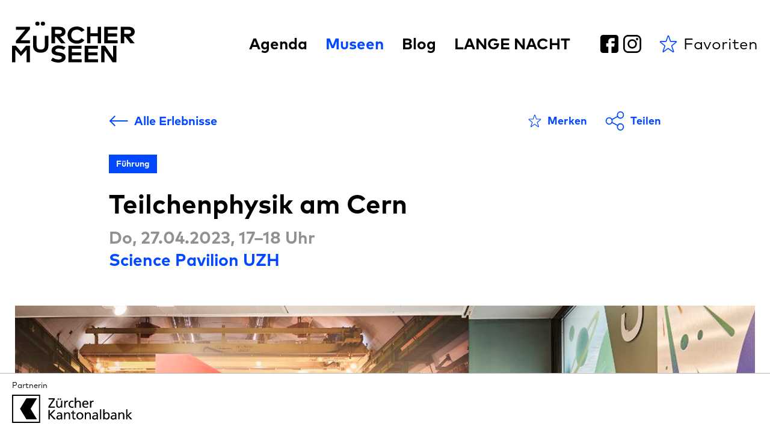

--- FILE ---
content_type: text/html; charset=utf-8
request_url: https://zuercher-museen.ch/museen/science-pavilion-uzh/archiv/teilchenphysik-27-04-17-00
body_size: 13913
content:
<!DOCTYPE html>
<!--[if lt IE 7]>      <html lang="de" class="no-js lt-ie9 lt-ie8 lt-ie7"> <![endif]-->
<!--[if IE 7]>         <html lang="de" class="no-js lt-ie9 lt-ie8"> <![endif]-->
<!--[if IE 8]>         <html lang="de" class="no-js lt-ie9"> <![endif]-->
<!--[if gt IE 8]><!-->
<html lang="de" class="no-js">
<!--<![endif]-->

<head>
	<meta charset="utf-8" />
	<meta http-equiv="X-UA-Compatible" content="IE=Edge,chrome=IE7" />
	<meta name="viewport" content="width=device-width" />
	<title>Teilchenphysik am Cern | Z&#252;rcher Museen</title>
	<meta name="description" content="" />
	<meta property="og:title" content="Teilchenphysik am Cern" />
	<meta property="og:site_name" content="Z&#252;rcher Museen" />
	<meta property="og:description" content="" />
	<meta property="og:url" content="https://zuercher-museen.ch/museen/science-pavilion-uzh/archiv/teilchenphysik-27-04-17-00" />
	<meta property="og:type" content="article" />
		<meta property="og:image" content="https://zuercher-museen.ch/media/tbahjy1d/lhc-and-space.jpg?quality=70" />
		<meta property="og:image:secure_url" content="https://zuercher-museen.ch/media/tbahjy1d/lhc-and-space.jpg?quality=70" />
	<meta property="og:locale" content="de_DE" />
		<meta property="og:locale:alternate" content="en_us" />
			<link rel="alternate" hreflang="en-us" href="/en/museums/science-pavilion-uzh/archiv/public-guided-physics-tours-1" />
		<link rel="alternate" hreflang="de-ch" href="/museen/science-pavilion-uzh/archiv/teilchenphysik-27-04-17-00" />
	<link rel="apple-touch-icon" sizes="180x180" href="/frontend/favicon/apple-touch-icon.png">
	<link rel="icon" type="image/png" sizes="32x32" href="/frontend/favicon/favicon-32x32.png">
	<link rel="icon" type="image/png" sizes="16x16" href="/frontend/favicon/favicon-16x16.png">
	<link rel="manifest" href="/frontend/favicon/site.webmanifest">
	<link rel="mask-icon" href="/frontend/favicon/safari-pinned-tab.svg" color="#5c5c5c">
	<meta name="msapplication-TileColor" content="#ffffff">
	<meta name="theme-color" content="#ffffff">
	<link rel="icon" href="/frontend/img/favicon.ico" type="image/x-icon">
	<link rel="preconnect" href="//fonts.googleapis.com" crossorigin>
	<link rel="preconnect" href="//www.googletagmanager.com" crossorigin>
	<link rel="preconnect" href="//www.google-analytics.com" crossorigin>
	<link rel="preconnect" href="//connect.facebook.net" crossorigin>
	<link rel="preload" href="/frontend/css/app.bundle.css?v=103" as="style">
	<link rel="stylesheet" href="/frontend/css/app.bundle.css?v=103">
	<link rel="preload" href="/frontend/scripts/app.bundle.js?v=103" as="script">
	<link rel="preload" as="font" href="/frontend/fonts/5860523/00d7f933-816a-48f0-9361-b1ba1cb1bc3d.woff2" type="font/woff2" crossorigin="anonymous">
	<link rel="preload" as="font" href="/frontend/fonts/5860873/4c7d8327-dc13-4fc5-a2ad-790c2e9fbac5.woff2" type="font/woff2" crossorigin="anonymous">
	<link rel="stylesheet" type="text/css" href="https://cdn.jsdelivr.net/npm/cookieconsent@3/build/cookieconsent.min.css" />
	<script src="https://cdn.jsdelivr.net/npm/cookieconsent@3/build/cookieconsent.min.js"></script>
	<script>
		document.documentElement.className = document.documentElement.className.replace("no-js", "js");
		function async(e, t) {
			var n = document,
				r = "script",
				a = n.createElement(r),
				c = n.getElementsByTagName(r)[0];
			a.src = e, t && a.addEventListener("load", function (e) {
				t(null, e)
			}, !1), c.parentNode.insertBefore(a, c)
		}
		(function () {
			if (!window.HTMLPictureElement) {
				document.createElement('picture');
				async("https://cdn.jsdelivr.net/g/respimage(respimage.min.js+plugins/mutation/ri.mutation.min.js+plugins/intrinsic-dimension/ri.intrinsic.min.js+plugins/typesupport/ri.type.min.js)", function () {
					console.log("HTMLPictureElement loaded")
				});
			}
		})();
	</script>
	<script>
		WebFontConfig = {
			google: {
				families: ['Material+Icons', 'Material+Icons+Outlined', 'Material+Icons+Round']
			}
		};
	</script>
	<script async src="https://cdnjs.cloudflare.com/ajax/libs/webfont/1.6.28/webfontloader.js"></script>
	<script async src="https://cdnjs.cloudflare.com/ajax/libs/lazysizes/4.0.1/plugins/bgset/ls.bgset.min.js"></script>
	<script async src="https://cdnjs.cloudflare.com/ajax/libs/lazysizes/4.0.1/lazysizes.min.js"></script>
	<script defer src="/frontend/scripts/app.bundle.js?v=103"></script>

	<!-- Google Tag Manager -->
	<script>
		(function (w, d, s, l, i) {
			w[l] = w[l] || []; w[l].push({
				'gtm.start':
					new Date().getTime(), event: 'gtm.js'
			}); var f = d.getElementsByTagName(s)[0],
				j = d.createElement(s), dl = l != 'dataLayer' ? '&l=' + l : ''; j.async = true; j.src =
					'https://www.googletagmanager.com/gtm.js?id=' + i + dl; f.parentNode.insertBefore(j, f);
		})(window, document, 'script', 'dataLayer', 'GTM-PDR2BMM');</script>
	<!-- End Google Tag Manager -->
</head>
<body data-culture="de-ch">
	
<div class="c-modal--default" data-css="c-modal" data-js-module="modal">
	<button data-js-item="close">
		<i class="material-icons">close</i>
	</button>
	<div class="modal__description-container">
		<h3 data-js-item="title" class="modal__title">Here is my exposition name.</h3>
		<h4 data-js-item="sub-title" class="modal__sub-title">Museum name</h4>
		<div class="modal__informations"><i class="material-icons">done</i>
			<span class="text-wrapper">Erlebnis erfolgreich hinzugef&#252;gt</span>
			<span class="text-wrapper museum">Museum erfolgreich hinzugef&#252;gt</span>
		</div>
	</div>
</div>
	<div class="page-wrapper">
		
<nav class="c-nav-header--default" data-css="c-nav-header" data-js-module="nav-header">
	<div class="nav-header__bar">
		<div class="nav-header__flex">
			<div class="nav__logo">
				<a class="nav__logo-link" href="/">
					<svg xmlns="http://www.w3.org/2000/svg" viewBox="0 0 205 68.325">
	<path d="M29.826 12.9L14.407 31.2h15.42v5.085H6.535v-4.31l15.42-18.3H6.578V8.587h23.248z"/>
	<path
		  d="M45.978 3.325a3.388 3.388 0 01-3.564 3.284 3.349 3.349 0 01-3.521-3.284A3.381 3.381 0 0142.414 0a3.42 3.42 0 013.564 3.325zm9.142 0a3.388 3.388 0 01-3.564 3.284 3.349 3.349 0 01-3.521-3.284A3.381 3.381 0 0151.556 0a3.42 3.42 0 013.564 3.325z"/>
	<path
		  d="M78.447 8.587c7.085 0 10.882 3.126 10.882 8.428 0 4.55-3.394 7.657-9.1 8.17l9.142 11.1H82.2l-8.654-11.023h-1.741v11.023h-5.918V8.587zm-6.638 5.085v6.786h6.531c3.224 0 4.9-1.107 4.9-3.443 0-2.3-1.76-3.343-4.9-3.343z"/>
	<path
		  d="M121.039 14.284l-5.092 2.908a9.07 9.07 0 00-7.678-3.819c-5.387 0-9.375 3.679-9.375 9.063.02 5.561 4.138 9.063 9.375 9.063a9.282 9.282 0 007.742-3.8l4.838 3.244c-2.631 3.6-7.1 5.856-12.536 5.856-9.142 0-15.59-6.033-15.59-14.366S99.171 8.07 108.313 8.07c5.471.004 10.309 2.336 12.726 6.214z"/>
	<path
		  d="M148.813 36.288H143.3V24.432h-12.31v11.856h-5.514V8.59h5.514v10.849h12.31V8.554h5.515z"/>
	<path d="M176.269 36.211h-22.188V8.509H176.1v5.067H160v6.133h15.356v5.066H160v6.369h16.27z"/>
	<path
		  d="M143.638 67.827H121.45v-27.7h22.018v5.066h-16.1v6.133h15.356v5.066h-15.356v6.373h16.27z"/>
	<path
		  d="M194.074 8.546c7.085 0 10.883 3.125 10.883 8.428 0 4.55-3.394 7.657-9.1 8.17l9.143 11.1h-7.172l-8.655-11.022h-1.74v11.022h-5.918V8.546zm-6.638 5.085v6.786h6.531c3.224 0 4.9-1.107 4.9-3.443 0-2.3-1.761-3.343-4.9-3.343z"/>
	<path
		  d="M24.312 67.827V47l-9.4 10.509-9.4-10.55v20.865H0v-27.7h6.365l8.544 9.908 8.544-9.908h6.373v27.7h-5.514z"/>
	<path
		  d="M60.678 40.314c0 7.657-5.237 11.554-12.789 11.554S35.1 47.971 35.1 40.314V23.675h5.938v16.362c0 4.55 2.757 6.55 6.851 6.55s6.851-2 6.851-6.55V23.675h5.938z"/>
	<path
		  d="M86.409 47.111a16.776 16.776 0 00-8.422-2.354c-3.331 0-5.684 1.225-5.684 3.325 0 2.037 2.567 2.65 6.131 3.207l1.677.258c5.3.812 9.458 2.93 9.458 7.757 0 6.115-5.768 9.022-12.152 9.022-4.5 0-9.332-1.225-12.516-3.62l3.074-4.45a16.418 16.418 0 009.458 2.989c3.287 0 5.835-1.207 5.835-3.343 0-1.919-2.164-2.631-6.3-3.244l-1.887-.277c-5.237-.771-9.055-2.93-9.055-7.934 0-5.779 5.514-8.786 11.836-8.786a22.043 22.043 0 0111.349 2.948z"/>
	<path
		  d="M116.324 67.827H94.136v-27.7h22.018v5.066h-16.1v6.133h15.356v5.066h-15.356v6.373h16.27z"/>
	<path
		  d="M168.844 40.13h5.514v27.7h-6.365l-13.568-19.65v19.651h-5.514v-27.7h6.368l13.569 19.613V40.13z"/>
</svg>

				</a>
			</div>
			<div class="nav__right-navs">
				<div class="nav__menu-elements-container">
					<div class="flex-wrapper">
						<ul class="nav__menu-wrapper">
							<li id="nav-home" class="nav__menu-element-list cascade-animation come-in">
								<a href="/">Home</a>
							</li>
								<li class="nav__menu-element-list cascade-animation come-in">
									<a href="/agenda">Agenda</a>
								</li>
								<li class="nav__menu-element-list cascade-animation come-in active">
									<a href="/museen">Museen</a>
								</li>
								<li class="nav__menu-element-list cascade-animation come-in">
									<a href="/blog">Blog</a>
								</li>
								<li class="nav__menu-element-list cascade-animation come-in">
									<a href="https://langenacht-zuerich.ch/">LANGE NACHT</a>
								</li>
						</ul>
						<ul class="nav__sub-links-wrapper">
							<li class="nav__sub-link-elements nav__lang-elements active">
											<a href="/">DE</a>
												<span>/</span>
											<a href="/en">EN</a>

							</li>
								<li class="nav__sub-link-elements"><a href="/impressum">Impressum</a></li>
								<li class="nav__sub-link-elements"><a href="/ueber-uns">&#220;ber uns</a></li>
						</ul>
						<div class="c-social-follow--default" data-css="c-social-follow" data-js-module="social-follow">
							<ul class="social-follow__list">
								<li class="social-follow__list-item cascade-animation come-in">
									<a href="https://www.facebook.com/zuerchermuseen" target="_blank" class="social-follow__link">
										<svg viewBox="0 0 512 512" xmlns="http://www.w3.org/2000/svg"><path d="M437 0H75C33.648 0 0 33.648 0 75v362c0 41.352 33.648 75 75 75h151V331h-60v-90h60v-61c0-49.629 40.371-90 90-90h91v90h-91v61h91l-15 90h-76v181h121c41.352 0 75-33.648 75-75V75c0-41.352-33.648-75-75-75zm0 0" /></svg>

									</a>
								</li>
								<li class="social-follow__list-item cascade-animation come-in">
									<a href="https://www.instagram.com/zuerchermuseen" target="_blank" class="social-follow__link">
										<svg xmlns="http://www.w3.org/2000/svg" viewBox="0 0 169.063 169.063"><path d="M122.406 0H46.654C20.929 0 0 20.93 0 46.655v75.752c0 25.726 20.929 46.655 46.654 46.655h75.752c25.727 0 46.656-20.93 46.656-46.655V46.655C169.063 20.93 148.133 0 122.406 0zm31.657 122.407c0 17.455-14.201 31.655-31.656 31.655H46.654C29.2 154.063 15 139.862 15 122.407V46.655C15 29.201 29.2 15 46.654 15h75.752c17.455 0 31.656 14.201 31.656 31.655v75.752z" /><path d="M84.531 40.97c-24.021 0-43.563 19.542-43.563 43.563 0 24.02 19.542 43.561 43.563 43.561s43.563-19.541 43.563-43.561c0-24.021-19.542-43.563-43.563-43.563zm0 72.123c-15.749 0-28.563-12.812-28.563-28.561 0-15.75 12.813-28.563 28.563-28.563s28.563 12.813 28.563 28.563c0 15.749-12.814 28.561-28.563 28.561zM129.921 28.251c-2.89 0-5.729 1.17-7.77 3.22a11.053 11.053 0 00-3.23 7.78c0 2.891 1.18 5.73 3.23 7.78 2.04 2.04 4.88 3.22 7.77 3.22 2.9 0 5.73-1.18 7.78-3.22 2.05-2.05 3.22-4.89 3.22-7.78 0-2.9-1.17-5.74-3.22-7.78-2.04-2.05-4.88-3.22-7.78-3.22z" /></svg>
									</a>
								</li>
							</ul>
						</div>
					</div>
				</div>
				<div class="nav__functional-elements-container">
					<div class="nav__menu-functionality">
						<div class="functionality__favorite-wrapper">
							<a href="/favoriten" class="favorite__link">
								<i class="cascade-animation come-in favorite__icon">
									<svg xmlns="http://www.w3.org/2000/svg" viewBox="0 0 19 19">
	<path
		d="M9.1 1.3c.1-.2.3-.4.5-.3.1 0 .2.1.2.2l2 5.7h5.7c.2 0 .4.2.4.4 0 .1-.1.2-.1.3L13 11.5l2 5.9c.1.2 0 .4-.3.5-.1 0-.3 0-.4-.1l-5-3.6-5 3.6c0 .3-.2.2-.3 0-.1-.1-.1-.2-.1-.4l2-5.9-4.8-3.9c-.1-.1-.1-.4 0-.5.1-.1.2-.2.3-.2h5.7l2-5.6z"
		fill="none" stroke="#0148ff" stroke-linecap="round" stroke-linejoin="round"/>
</svg>

								</i>
								<span class="favorite__text cascade-animation come-in">Favoriten</span>
							</a>
						</div>
						<div class="toggler-wrapper show-mobile cascade-animation come-in">
							<button class="c-toggler--default" data-css="c-toggler" data-js-module="toggler" aria-label="Toggle Navigation">
								<span class="toggler__inner"></span>
							</button>
						</div>
					</div>
				</div>
			</div>
		</div>
	</div>
</nav>
		<div class="r-main">
			




<div class="c-share-box--default" data-css="c-share-box" data-js-module="share-box">
	<button class="share__close-box" data-js-item="close-share-box"><i class="material-icons">close</i></button>
	<div class="share__title-wrapper">
		<h4 class="share__title">
			Diese Seite teilen
		</h4>
	</div>
	<div class="addthis_toolbox addthis_default_style">
		<a class="addthis_button_facebook share-btn">
			<svg xmlns="http://www.w3.org/2000/svg" viewBox="0 0 64 64"><path d="M9.38 64h20.88V41.25h-7.5v-7.5h7.5v-9.38c0-5.17 4.21-9.38 9.38-9.38H49v7.5h-7.5c-2.07 0-3.75 1.68-3.75 3.75v7.5h10.91l-1.25 7.5h-9.66V64h16.88c5.17 0 9.38-4.21 9.38-9.38V9.38C64 4.21 59.79 0 54.62 0H9.38C4.21 0 0 4.21 0 9.38v45.25C0 59.79 4.21 64 9.38 64zM3.75 9.38c0-3.1 2.52-5.62 5.62-5.62h45.25c3.1 0 5.62 2.52 5.62 5.62v45.25c0 3.1-2.52 5.62-5.62 5.62H41.5V45h9.09l2.5-15H41.5v-3.75h11.25v-15H39.62c-7.24 0-13.12 5.89-13.12 13.12V30H19v15h7.5v15.25H9.38c-3.1 0-5.62-2.52-5.62-5.62V9.38z"/></svg>

		</a>
		<a class="addthis_button_email share-btn">
			<svg xmlns="http://www.w3.org/2000/svg" viewBox="0 0 64 64"><path d="M58.38 10.08H5.62C2.52 10.08 0 12.6 0 15.7v32.6c0 3.1 2.52 5.62 5.62 5.62h52.75c3.1 0 5.62-2.52 5.62-5.62V15.7c.01-3.1-2.51-5.62-5.61-5.62zm-.74 3.75l-.75.63-22.66 18.86a3.475 3.475 0 01-4.46 0L7.11 14.45l-.75-.63h51.28zm-53.89 2.7L22.21 31.9 3.75 44.19V16.53zm54.63 33.64H5.62c-.91 0-1.66-.65-1.84-1.5l21.43-14.26 2.15 1.79a7.215 7.215 0 009.26 0l2.15-1.79L60.2 48.67c-.16.86-.92 1.5-1.82 1.5zm1.87-5.98L41.79 31.91l18.46-15.37v27.65z"/></svg>

		</a>
		<a class="addthis_button_whatsapp share-btn">
			<svg xmlns="http://www.w3.org/2000/svg" viewBox="0 0 64 64"><path d="M15.48 59.43c4.94 2.98 10.6 4.54 16.41 4.54C49.49 63.98 64 49.61 64 31.99 64 14.38 49.51 0 31.89 0 14.32 0 .02 14.35.02 31.99c0 5.89 1.57 11.58 4.54 16.53L0 64l15.48-4.57zM3.77 31.99c0-15.57 12.61-28.24 28.11-28.24 15.64 0 28.36 12.67 28.36 28.24 0 15.57-12.72 28.24-28.36 28.24-5.38 0-10.61-1.52-15.12-4.41l-.72-.46-10.5 3.1 3.1-10.5-.46-.72c-2.88-4.52-4.41-9.79-4.41-15.25z"/><path d="M15.58 26.09c.62 3.25 2.46 9.51 7.81 14.86s11.6 7.19 14.86 7.81c3.72.71 9.19.82 11.86-1.85l1.49-1.49c.75-.75 1.17-1.75 1.17-2.81s-.41-2.06-1.17-2.81l-5.95-5.95c-.75-.75-1.75-1.17-2.81-1.17s-2.06.41-2.81 1.17l-1.49 1.49c-.91.91-2.63.91-3.54.01l-5.94-6.19-.03-.03c-.91-.91-.91-2.39 0-3.3l1.49-1.49a3.971 3.971 0 000-5.63l-5.95-5.95a3.99 3.99 0 00-5.63 0l-1.49 1.49c-2.15 2.12-2.86 6.66-1.87 11.84zm4.5-9.2c1.56-1.53 1.48-1.56 1.65-1.56.06 0 .12.02.16.07 6.27 6.31 6.02 5.94 6.02 6.12 0 .06-.02.12-.07.16l-1.49 1.49a6.087 6.087 0 00-.02 8.59l5.94 6.19.03.03c2.37 2.37 6.48 2.38 8.85 0l1.49-1.49c.09-.09.24-.09.33 0 6.27 6.31 6.02 5.94 6.02 6.12 0 .06-.02.12-.07.16l-1.49 1.49c-1.02 1.02-4.27 1.63-8.51.82-2.83-.54-8.27-2.14-12.91-6.78s-6.24-10.08-6.78-12.91c-.78-4.23-.17-7.48.85-8.5z"/></svg>

		</a>
	</div>
</div>
<header class="r-header">
	<div class="c-header--default detail" data-css="c-header" data-js-module="header">
		<div class="is-page-container">
			<div class="is-content-container">
				<div class="header__flex-container">
					<div class="header__tools-container">
						<div class="header__tools-wrapper">
							<a href="/agenda" class="c-cta--default cta-back" data-css="c-cta" data-js-module="cta" data-js-options='{&quot;isDefaultLink&quot;:true,&quot;isBackHistory&quot;:true}'>
								<span class="svg-wrapper">
									<svg xmlns="http://www.w3.org/2000/svg" viewBox="0 0 157 92">
	<path d="M49.2 88.5L7 46 49.2 3.5m-39 43h146.9" fill="none" stroke="#0148ff" stroke-width="10"/>
</svg>

								</span>
								<span class="text-wrapper">Alle Erlebnisse</span>
							</a>
							<button class="c-cta-favorite--default" data-css="c-cta-favorite" data-js-module="cta-favorite">
								<i data-js-item="favorite-icon" class="favorite__icon">
									<svg xmlns="http://www.w3.org/2000/svg" viewBox="0 0 19 19">
	<path
		d="M9.1 1.3c.1-.2.3-.4.5-.3.1 0 .2.1.2.2l2 5.7h5.7c.2 0 .4.2.4.4 0 .1-.1.2-.1.3L13 11.5l2 5.9c.1.2 0 .4-.3.5-.1 0-.3 0-.4-.1l-5-3.6-5 3.6c0 .3-.2.2-.3 0-.1-.1-.1-.2-.1-.4l2-5.9-4.8-3.9c-.1-.1-.1-.4 0-.5.1-.1.2-.2.3-.2h5.7l2-5.6z"
		fill="none" stroke="#0148ff" stroke-linecap="round" stroke-linejoin="round"/>
</svg>

								</i>
								<span data-card-id="11530" class="favorite__modal-info">
									<span class="favorite__title">Teilchenphysik am Cern</span>
									<span class="favorite__subtitle">Science Pavilion UZH</span>
								</span>
								<span class="favorite__label">
									<span class="label__mobile">Merken</span>
									<span class="label__desktop">Merken</span>
								</span>
							</button>
							<a href="#" class="c-cta--default share" data-css="c-cta" data-js-module="cta" data-js-options='{&quot;isDefaultLink&quot;:true,&quot;isShareCta&quot;:true}'>
								<span class="svg-wrapper">
									<svg version="1.1" id="Layer_1" xmlns="http://www.w3.org/2000/svg" x="0" y="0" viewBox="0 0 27.1 28.5"
	 xml:space="preserve"><style>.st0{fill:none;stroke:#0148ff;stroke-width:1.5;stroke-linecap:round;stroke-linejoin:round}</style>
	<path class="st0"
		  d="M9.2 12.2c-1.1-2.3-3.8-3.3-6-2.1-2.2 1.2-3.1 4-2 6.3s3.8 3.3 6 2.1c.9-.5 1.6-1.2 2-2.1M21.9 10.2c2.5 0 4.5-2.1 4.5-4.7S24.4.8 21.9.8s-4.5 2.1-4.5 4.7c0 .7.2 1.5.5 2.1M17.9 21c-1.1 2.3-.2 5.1 2 6.3 2.2 1.2 4.9.2 6-2.1 1.1-2.3.2-5.1-2-6.3-.6-.3-1.3-.5-2-.5"/>
	<path class="st0" d="M21.9 10.2c-1.7 0-3.2-1-4-2.6l-8.7 4.6c.6 1.3.6 2.9 0 4.2l8.7 4.6c.8-1.6 2.3-2.6 4-2.6"/></svg>

								</span>
								<span class="text-wrapper">Teilen</span>
							</a>
						</div>
					</div>
					<div class="header__information-container">
								<div class="header__flags">
										<div class="header__flag">
											F&#252;hrung
										</div>
								</div>

						<h1 class="header__title">
							Teilchenphysik am Cern
						</h1>
						<div class="header__sub-title">Do, 27.04.2023, 17–18&nbsp;Uhr</div>
						<a href="/museen/science-pavilion-uzh" class="header__link">Science Pavilion UZH</a>
					</div>
				</div>
			</div>
		</div>
		<div class="is-page-container-nopad">
				<div class="c-slider-main--default no-text" data-css="c-slider-main" data-js-module="slider-main">
					<div class="glide">
						<div class="glide__track" data-glide-el="track">
							<div class="glide__slides">
									<div class="glide__slide">
										<div class="black-wall"></div>
										<picture>
											<source media="(min-width: 992px)" data-srcset="/media/urqdtokk/202209_scipavuzh_lhcb0045_b.jpg?width=1230&height=674&mode=crop&quality=80">
											<source media="(min-width: 768px)" data-srcset="/media/urqdtokk/202209_scipavuzh_lhcb0045_b.jpg?width=992&height=544&mode=crop&quality=80">
											<source media="(min-width: 576px)" data-srcset="/media/urqdtokk/202209_scipavuzh_lhcb0045_b.jpg?width=768&height=421&mode=crop&quality=80">
											<source data-srcset="/media/urqdtokk/202209_scipavuzh_lhcb0045_b.jpg?width=576&height=316&mode=crop&quality=80">
											<img data-src="/media/urqdtokk/202209_scipavuzh_lhcb0045_b.jpg?width=1230&height=674&mode=crop&quality=80" class="lazyload slide-bg" alt="">
										</picture>
										<span class="slider__legend">
											Teilchenphysik am Cern, Hinweise auf neue Teilchen und Kr&#228;fte? &#169;Science Pavilion UZH
										</span>
									</div>
							</div>
						</div>
					</div>
				</div>
		</div>
	</div>
</header>
<div class="r-content">
	<section class="c-section--default white" data-css="c-section" data-js-module="section">
		<div class="is-page-container">
			<div class="is-content-container">
				<div class="c-nested--default" data-css="c-nested" data-js-module="nested">
					<div class="nested__widget">
						<div class="c-rt--default" data-css="c-rt" data-js-module="rt">
							<p>Gerne stellen wir Ihnen die Forschung des Physik-Instituts der Universität Zürich vor.</p>
<p>Die kostenlose Führung durch die Ausstellung dauert etwa eine Stunde und wird ab einer Anzahl von mindestens fünf Personen durchgeführt. Falls die Mindestanzahl an Teilnehmenden nicht erreicht werden sollte, werden Sie spätestens zwei Tage vor dem Datum per E-Mail kontaktiert.</p>
<p><a href="https://www.ema.uzh.ch/de/main-events/KP97.html" title="Anmeldung zur öffentlichen Physikführung">Anmeldung zur öffenlichen Physikführung   </a></p>
						</div>
					</div>
					<div class="nested__widget">
						<div class="c-links-box--default" data-css="c-links-box">
							<div class="link-wrapper">
								<a href="/museen/science-pavilion-uzh" class="c-cta--default" data-css="c-cta" data-js-module="cta" data-js-options='{&quot;isDefaultLink&quot;:true}'>
									<span class="svg-wrapper">
										<svg fill="none" xmlns="http://www.w3.org/2000/svg" viewBox="0 0 158 93">
	<path d="M107.804 4L150 46.5 107.804 89M146.889 45.997H0" stroke="#0148FF" stroke-width="10"/>
</svg>

									</span>
									<span class="text-wrapper">Zum Museumsportr&#228;t</span>
								</a>
							</div>

								<div class="link-wrapper">
									<a href="https://goo.gl/maps/cfFULG8tiiyXkFN66" class="c-cta--default google-map" target="_blank" data-css="c-cta" data-js-module="cta" data-js-options='{&quot;isDefaultLink&quot;:true}'>
										<i class="material-icons-outlined">location_on</i>
										<span class="text-wrapper">Standort auf Google Maps</span>
									</a>
								</div>
						</div>
					</div>
				</div>
			</div>
		</div>
	</section>
	<section class="c-section--default white" data-css="c-section" data-js-module="section">
		<div class="is-page-container">
			<div class="is-content-container">
				<div class="c-nested--default" data-css="c-nested" data-js-module="nested">
					<div class="nested__widget">
						<div class="c-splitter--default" data-css="c-splitter" data-js-module="splitter">
							<div class="splitter__item">
								<div class="c-rt--splitted" data-css="c-rt" data-js-module="rt">
									<p>
										<b>Science Pavilion UZH</b>
									</p>
									<p>
										Universit&#228;t Z&#252;rich – Campus Irchel Winterthurerstrasse 190, Geb&#228;ude Y10 <br>
										8057 Z&#252;rich<br>
										
									</p>
									<p>
										+41 44 635 49 54<br>

											<a href="https://www.sciencepavilion.uzh.ch/de.html" target="_blank">Webseite</a>
									</p>
									<p>
										Tram 9, 10: Univesität Irchel
									</p>
									<p>
										
									</p>
								</div>
							</div>
							<div class="splitter__item">
								<div class="c-rt--splitted" data-css="c-rt" data-js-module="rt">
									<p>
										<b>&#214;ffnungszeiten</b>
									</p>

									<p>
									</p>
									<p>
										Do, 27.04.2023, 17–18&nbsp;Uhr
									</p>

									
								</div>
							</div>
							<div class="splitter__item">
								<div class="c-rt--splitted" data-css="c-rt" data-js-module="rt">
									<p>
										<b>Preise</b>
									</p>
									<p>Eintritt frei.</p>
								</div>
							</div>
						</div>
					</div>
				</div>
			</div>
		</div>
	</section>
	<section class="c-section--default white" data-css="c-section" data-js-module="section">
		<div class="is-page-container">
			<div class="is-container">
				<h2 class="section__title">Weitere Erlebnisse</h2>
			</div>
			<div class="c-nested--default" data-css="c-nested" data-js-module="nested">
				<div class="nested__widget">
					<div class="c-card-list--default classic-grid" data-css="c-card-list" data-js-module="card-list">
						<ul class="card-list__list">


<li class="card-list__list-item">
	<article class="c-card--default" data-css="c-card" data-js-module="card">
		<div class="card__container">

			<div class="card__image-wrapper">
				<img class="lazyload" src="[data-uri]"
					 data-src="/media/aeejtrui/erlebnisraum_steinzeit_bohren_kind.jpg?center=0.632438739789965,0.55&amp;mode=crop&amp;width=510&amp;height=510 1230w"
					 data-srcset="/media/aeejtrui/erlebnisraum_steinzeit_bohren_kind.jpg?center=0.632438739789965,0.55&amp;mode=crop&amp;width=510&amp;height=510 576w, /media/aeejtrui/erlebnisraum_steinzeit_bohren_kind.jpg?center=0.632438739789965,0.55&amp;mode=crop&amp;width=510&amp;height=510 768w, /media/aeejtrui/erlebnisraum_steinzeit_bohren_kind.jpg?center=0.632438739789965,0.55&amp;mode=crop&amp;width=510&amp;height=510 992w, /media/aeejtrui/erlebnisraum_steinzeit_bohren_kind.jpg?center=0.632438739789965,0.55&amp;mode=crop&amp;width=510&amp;height=510 1230w" alt="">
			</div>
			<div class="card__body">
				<h2 class="card__body__title">Erlebnisraum Steinzeit</h2>
				<div class="card__body__hat">KULTURAMA Museum des Menschen</div>
				<div class="footer">
					<div class="footer__date">Bis So, 08.02.2026</div>
					<div class="footer__fav-icons">
						<button class="c-cta-favorite--default card" data-css="c-cta-favorite" data-js-module="cta-favorite">
							<i data-js-item="favorite-icon" class="favorite__icon">
								<svg xmlns="http://www.w3.org/2000/svg" viewBox="0 0 19 19">
	<path
		d="M9.1 1.3c.1-.2.3-.4.5-.3.1 0 .2.1.2.2l2 5.7h5.7c.2 0 .4.2.4.4 0 .1-.1.2-.1.3L13 11.5l2 5.9c.1.2 0 .4-.3.5-.1 0-.3 0-.4-.1l-5-3.6-5 3.6c0 .3-.2.2-.3 0-.1-.1-.1-.2-.1-.4l2-5.9-4.8-3.9c-.1-.1-.1-.4 0-.5.1-.1.2-.2.3-.2h5.7l2-5.6z"
		fill="none" stroke="#0148ff" stroke-linecap="round" stroke-linejoin="round"/>
</svg>

							</i>
							<span data-card-id="21216" class="favorite__modal-info">
								<span class="favorite__title">Erlebnisraum Steinzeit</span>
								<span class="favorite__subtitle">KULTURAMA Museum des Menschen</span>
							</span>
						</button>
					</div>
					<a class="footer__fake-link" href="/museen/kulturama-museum-des-menschen/erlebnisraum-steinzeit-bis-8-2-26"></a>
				</div>
			</div>
		</div>
	</article>
</li>

<li class="card-list__list-item">
	<article class="c-card--default" data-css="c-card" data-js-module="card">
		<div class="card__container">

			<div class="card__image-wrapper">
				<img class="lazyload" src="[data-uri]"
					 data-src="/media/gakktosm/reindeer-on-svalbard-by-jakob-assmann.jpg?anchor=center&amp;mode=crop&amp;width=510&amp;height=510 1230w"
					 data-srcset="/media/gakktosm/reindeer-on-svalbard-by-jakob-assmann.jpg?anchor=center&amp;mode=crop&amp;width=510&amp;height=510 576w, /media/gakktosm/reindeer-on-svalbard-by-jakob-assmann.jpg?anchor=center&amp;mode=crop&amp;width=510&amp;height=510 768w, /media/gakktosm/reindeer-on-svalbard-by-jakob-assmann.jpg?anchor=center&amp;mode=crop&amp;width=510&amp;height=510 992w, /media/gakktosm/reindeer-on-svalbard-by-jakob-assmann.jpg?anchor=center&amp;mode=crop&amp;width=510&amp;height=510 1230w" alt="">
			</div>
			<div class="card__body">
				<h2 class="card__body__title">Arctic Biodiversity Futures</h2>
				<div class="card__body__hat">Science Pavilion UZH</div>
				<div class="footer">
					<div class="footer__date">Bis Sa, 28.02.2026</div>
					<div class="footer__fav-icons">
						<button class="c-cta-favorite--default card" data-css="c-cta-favorite" data-js-module="cta-favorite">
							<i data-js-item="favorite-icon" class="favorite__icon">
								<svg xmlns="http://www.w3.org/2000/svg" viewBox="0 0 19 19">
	<path
		d="M9.1 1.3c.1-.2.3-.4.5-.3.1 0 .2.1.2.2l2 5.7h5.7c.2 0 .4.2.4.4 0 .1-.1.2-.1.3L13 11.5l2 5.9c.1.2 0 .4-.3.5-.1 0-.3 0-.4-.1l-5-3.6-5 3.6c0 .3-.2.2-.3 0-.1-.1-.1-.2-.1-.4l2-5.9-4.8-3.9c-.1-.1-.1-.4 0-.5.1-.1.2-.2.3-.2h5.7l2-5.6z"
		fill="none" stroke="#0148ff" stroke-linecap="round" stroke-linejoin="round"/>
</svg>

							</i>
							<span data-card-id="19940" class="favorite__modal-info">
								<span class="favorite__title">Arctic Biodiversity Futures</span>
								<span class="favorite__subtitle">Science Pavilion UZH</span>
							</span>
						</button>
					</div>
					<a class="footer__fake-link" href="/museen/science-pavilion-uzh/arctic-biodiversity-futures"></a>
				</div>
			</div>
		</div>
	</article>
</li>

<li class="card-list__list-item">
	<article class="c-card--default" data-css="c-card" data-js-module="card">
		<div class="card__container">

			<div class="card__image-wrapper">
				<img class="lazyload" src="[data-uri]"
					 data-src="/media/wy2nma3x/visual_unearth.png?crop=0.0000000000000001263187085796,0.031160182264283215,0,0.2677357167893446&amp;cropmode=percentage&amp;width=510&amp;height=510 1230w"
					 data-srcset="/media/wy2nma3x/visual_unearth.png?crop=0.0000000000000001263187085796,0.031160182264283215,0,0.2677357167893446&amp;cropmode=percentage&amp;width=510&amp;height=510 576w, /media/wy2nma3x/visual_unearth.png?crop=0.0000000000000001263187085796,0.031160182264283215,0,0.2677357167893446&amp;cropmode=percentage&amp;width=510&amp;height=510 768w, /media/wy2nma3x/visual_unearth.png?crop=0.0000000000000001263187085796,0.031160182264283215,0,0.2677357167893446&amp;cropmode=percentage&amp;width=510&amp;height=510 992w, /media/wy2nma3x/visual_unearth.png?crop=0.0000000000000001263187085796,0.031160182264283215,0,0.2677357167893446&amp;cropmode=percentage&amp;width=510&amp;height=510 1230w" alt="">
			</div>
			<div class="card__body">
				<h2 class="card__body__title">U(ZH)N/EARTH</h2>
				<div class="card__body__hat">Science Pavilion UZH</div>
				<div class="footer">
					<div class="footer__date">Bis Sa, 28.02.2026</div>
					<div class="footer__fav-icons">
						<button class="c-cta-favorite--default card" data-css="c-cta-favorite" data-js-module="cta-favorite">
							<i data-js-item="favorite-icon" class="favorite__icon">
								<svg xmlns="http://www.w3.org/2000/svg" viewBox="0 0 19 19">
	<path
		d="M9.1 1.3c.1-.2.3-.4.5-.3.1 0 .2.1.2.2l2 5.7h5.7c.2 0 .4.2.4.4 0 .1-.1.2-.1.3L13 11.5l2 5.9c.1.2 0 .4-.3.5-.1 0-.3 0-.4-.1l-5-3.6-5 3.6c0 .3-.2.2-.3 0-.1-.1-.1-.2-.1-.4l2-5.9-4.8-3.9c-.1-.1-.1-.4 0-.5.1-.1.2-.2.3-.2h5.7l2-5.6z"
		fill="none" stroke="#0148ff" stroke-linecap="round" stroke-linejoin="round"/>
</svg>

							</i>
							<span data-card-id="18563" class="favorite__modal-info">
								<span class="favorite__title">U(ZH)N/EARTH - Kunst und Wissenschaft 1600 Meter unter Tage</span>
								<span class="favorite__subtitle">Science Pavilion UZH</span>
							</span>
						</button>
					</div>
					<a class="footer__fake-link" href="/museen/science-pavilion-uzh/u-zh-n-earth"></a>
				</div>
			</div>
		</div>
	</article>
</li>

<li class="card-list__list-item">
	<article class="c-card--default" data-css="c-card" data-js-module="card">
		<div class="card__container">

			<div class="card__image-wrapper">
				<img class="lazyload" src="[data-uri]"
					 data-src="/media/fcto1o2j/graviationswellen.jpg?anchor=center&amp;mode=crop&amp;width=510&amp;height=510 1230w"
					 data-srcset="/media/fcto1o2j/graviationswellen.jpg?anchor=center&amp;mode=crop&amp;width=510&amp;height=510 576w, /media/fcto1o2j/graviationswellen.jpg?anchor=center&amp;mode=crop&amp;width=510&amp;height=510 768w, /media/fcto1o2j/graviationswellen.jpg?anchor=center&amp;mode=crop&amp;width=510&amp;height=510 992w, /media/fcto1o2j/graviationswellen.jpg?anchor=center&amp;mode=crop&amp;width=510&amp;height=510 1230w" alt="">
			</div>
			<div class="card__body">
				<h2 class="card__body__title">Moderne Physikforschung</h2>
				<div class="card__body__hat">Science Pavilion UZH</div>
				<div class="footer">
					<div class="footer__date">Bis So, 31.05.2026</div>
					<div class="footer__fav-icons">
						<button class="c-cta-favorite--default card" data-css="c-cta-favorite" data-js-module="cta-favorite">
							<i data-js-item="favorite-icon" class="favorite__icon">
								<svg xmlns="http://www.w3.org/2000/svg" viewBox="0 0 19 19">
	<path
		d="M9.1 1.3c.1-.2.3-.4.5-.3.1 0 .2.1.2.2l2 5.7h5.7c.2 0 .4.2.4.4 0 .1-.1.2-.1.3L13 11.5l2 5.9c.1.2 0 .4-.3.5-.1 0-.3 0-.4-.1l-5-3.6-5 3.6c0 .3-.2.2-.3 0-.1-.1-.1-.2-.1-.4l2-5.9-4.8-3.9c-.1-.1-.1-.4 0-.5.1-.1.2-.2.3-.2h5.7l2-5.6z"
		fill="none" stroke="#0148ff" stroke-linecap="round" stroke-linejoin="round"/>
</svg>

							</i>
							<span data-card-id="18327" class="favorite__modal-info">
								<span class="favorite__title">Moderne Physikforschung</span>
								<span class="favorite__subtitle">Science Pavilion UZH</span>
							</span>
						</button>
					</div>
					<a class="footer__fake-link" href="/museen/science-pavilion-uzh/moderne-physikforschung"></a>
				</div>
			</div>
		</div>
	</article>
</li>						</ul>
					</div>
				</div>
			</div>
		</div>
	</section>
</div>
		</div>
		
<footer class="r-footer">
	<div class="is-page-container">
		<div class="is-container-m">
			<ul class="c-footer-nav--default" data-css="c-footer-nav" data-js-module="footer-nav">
				<li class="footer-nav__list-item">
					<h2 class="footer-nav__list-title">Anschrift</h2>
					<ul class="footer-nav__sub-list">
						<li class="footer-nav__list-sub-item">
							<p>Verein Zürcher Museen<br />Mainaustrasse 15<br />8008 Zürich<br />+41 44 382 80 02</p>
<p>info@zuercher-museen.ch</p>
						</li>
					</ul>
				</li>
				<li class="footer-nav__list-item">
					<h2 class="footer-nav__list-title">Z&#252;rcher Museen</h2>
					<ul class="footer-nav__sub-list">
							<li class="footer-nav__list-sub-item">
								<a href="/impressum" class="footer-nav__link">Impressum</a>
							</li>
							<li class="footer-nav__list-sub-item">
								<a href="/datenschutzerklaerung" class="footer-nav__link">Datenschutzerkl&#228;rung</a>
							</li>
							<li class="footer-nav__list-sub-item">
								<a href="/ueber-uns" class="footer-nav__link">&#220;ber uns</a>
							</li>
					</ul>
				</li>
				<li class="footer-nav__list-item">
					<h2 class="footer-nav__list-title">Social Media</h2>
					<ul class="footer-nav__sub-list">
						<li class="footer-nav__list-sub-item">
							<a href="https://www.facebook.com/zuerchermuseen" target="_blank" class="footer-nav__link">Facebook</a>
						</li>
						<li class="footer-nav__list-sub-item">
							<a href="https://www.instagram.com/zuerchermuseen" target="_blank" class="footer-nav__link">Instagram</a>
						</li>
					</ul>
				</li>
				<li class="footer-nav__list-item">
					<h2 class="footer-nav__list-title">Sprache</h2>
					<ul class="footer-nav__sub-list">

							<li class="footer-nav__list-sub-item">
								<a href="/" class="footer-nav__link">Deutsch</a>
							</li>
							<li class="footer-nav__list-sub-item">
								<a href="/en" class="footer-nav__link">Englisch</a>
							</li>
					</ul>
				</li>
				<li class="footer-nav__list-item">
					<h2 class="footer-nav__list-title">Partnerin</h2>
					<div class="footer-nav__partner-logo">
						<a href="https://www.zkb.ch/" target="_blank" class="partner-logo__link">
							<svg version="1.1" id="Ebene_1" xmlns="http://www.w3.org/2000/svg" x="0" y="0" viewBox="0 0 283.5 66.2" xml:space="preserve">
	<path fill="#ffffff" d="M0 0v66.2h66.2V0H0zm63.5 63.5H2.7V2.7h60.8v60.8z"/>
	<path fill="#ffffff" d="M58.8 8.4H33.9L18.8 33.1l15.1 24.7h24.9L43.7 33.1zM85.7 27.6l11.4-16.4h-11V8.4h14.7v2.8L89.3 27.7h11.6v2.8H85.7v-2.9zM118.4 30.4h-2.9v-2.6h-.1c-.9 1.8-3 2.9-5.3 2.9-4.2 0-6-2.6-6-6.9v-9.6h3v8.3c0 3.8.8 5.6 3.4 5.8 3.4 0 4.9-2.7 4.9-6.6v-7.5h3v16.2zM107.2 8.7h3v3.2h-3V8.7zm5.2 0h3v3.2h-3V8.7zM122.8 14.3h2.8v2.5h.1c.8-1.7 2.5-2.9 4.2-2.9.9 0 1.3.1 2 .2v2.7c-.5-.2-1.1-.3-1.6-.3-2.7 0-4.4 2.5-4.4 6.6v7.3h-3l-.1-16.1zM144.7 17.1c-1.1-.5-2.3-.7-3.2-.7-3.3 0-5.2 3-5.2 6 0 2.9 1.5 6 5.4 6 1 0 2.3-.3 3.2-.9l.2 2.7c-1.2.6-2.7.7-3.7.7-4.9 0-8.2-3.8-8.2-8.4 0-4.9 3.3-8.4 8.2-8.4 1.2 0 2.8.3 3.6.6l-.3 2.4zM147.9 6.8h3v9.9h.1c1.1-1.7 2.9-2.7 5.2-2.7 4.2 0 6 2.6 6 6.9v9.6h-3v-8.3c0-3.8-.8-5.6-3.4-5.8-3.4 0-4.9 2.7-4.9 6.6v7.5h-3V6.8zM178.9 29.8c-1.1.4-2.4 1-5.1 1-5.7 0-8.3-3.5-8.3-8.7 0-4.8 3-8.1 7.6-8.1 5.4 0 7.1 3.9 7.1 9.1h-11.5c0 3.2 2.5 5.4 5.3 5.4 2 0 4.2-1 5-1.6v2.9zm-1.9-9c0-2.5-1.5-4.5-4-4.5-2.9 0-4.1 2.4-4.3 4.5h8.3zM183.5 14.3h2.8v2.5h.1c.8-1.7 2.5-2.9 4.2-2.9.9 0 1.3.1 2 .2v2.7c-.5-.2-1.1-.3-1.6-.3-2.7 0-4.4 2.5-4.4 6.6v7.3h-3l-.1-16.1zM85.7 35.8h3.2v9.7l9.4-9.7h4.2L92.2 46.2l11.2 11.6h-4.6L88.9 47v10.8h-3.2v-22zM106.4 42.9c1.5-.9 3.3-1.5 5.3-1.5 4.6 0 6.5 2.3 6.5 6.7v6.7c0 1.8.1 2.7.1 3.2h-2.8v-2.1h-.1c-.7 1-2.3 2.5-5 2.5-3.5 0-5.9-1.5-5.9-5 0-4 4.4-5.3 7.5-5.3 1.2 0 2 0 3.2.1 0-2.8-1-4.2-4-4.2-1.7 0-3.5.6-4.7 1.6l-.1-2.7zm8.9 7.3c-.6 0-1.3-.1-1.9-.1-1.6 0-5.6.3-5.6 3.1 0 1.7 1.6 2.6 3 2.6 2.9 0 4.5-1.8 4.5-4.2v-1.4zM122.6 41.7h2.9v2.6h.1c.9-1.8 3-2.9 5.3-2.9 4.2 0 6 2.6 6 6.9v9.6h-3v-8.3c0-3.8-.8-5.6-3.4-5.8-3.4 0-4.9 2.7-4.9 6.6v7.5h-3V41.7zM149.7 44.1h-4.3v8.8c0 1.9 1.1 2.9 2.5 2.9.9 0 1.6-.3 2-.6v2.5c-.7.2-1.6.4-2.5.4-3.1 0-5-1.5-5-4.7V44h-3.6v-2.4h3.6V38l3-.9v4.7h4.3v2.3zM159.9 41.3c4.9 0 8.2 3.5 8.2 8.4 0 4.6-3.3 8.4-8.2 8.4-4.9 0-8.2-3.8-8.2-8.4 0-4.8 3.3-8.4 8.2-8.4zm0 14.5c3.5 0 5-3.2 5-6 0-3.1-1.9-6-5-6-3.2 0-5.1 3-5.1 6 0 2.9 1.6 6 5.1 6zM171.4 41.7h2.9v2.6h.1c.9-1.8 3-2.9 5.3-2.9 4.2 0 6 2.6 6 6.9v9.6h-3v-8.3c0-3.8-.8-5.6-3.4-5.8-3.4 0-4.9 2.7-4.9 6.6v7.5h-3V41.7zM190.7 42.9c1.5-.9 3.3-1.5 5.3-1.5 4.6 0 6.5 2.3 6.5 6.7v6.7c0 1.8.1 2.7.1 3.2h-2.8v-2.1h-.1c-.7 1-2.3 2.5-5 2.5-3.5 0-5.9-1.5-5.9-5 0-4 4.4-5.3 7.5-5.3 1.2 0 2 0 3.2.1 0-2.8-1-4.2-4-4.2-1.7 0-3.5.6-4.7 1.6l-.1-2.7zm8.8 7.3c-.6 0-1.3-.1-1.9-.1-1.6 0-5.6.3-5.6 3.1 0 1.7 1.6 2.6 3 2.6 2.9 0 4.5-1.8 4.5-4.2v-1.4zM207.2 34.1h3v23.7h-3V34.1zM214.9 34.1h3v9.8h.1c.9-1.5 2.5-2.6 5.3-2.6 4.7 0 6.9 3.8 6.9 8.2 0 4.4-2.1 8.7-6.9 8.7-2.9 0-4.7-1.5-5.5-2.7h-.1v2.3h-2.8V34.1zm7.8 9.6c-3.2 0-4.8 3.1-4.8 6.1 0 2.7 1.4 6 4.7 6 3.2 0 4.5-3.6 4.5-6.1.1-2.9-1.2-6-4.4-6zM234.3 42.9c1.5-.9 3.3-1.5 5.3-1.5 4.6 0 6.5 2.3 6.5 6.7v6.7c0 1.8.1 2.7.1 3.2h-2.8v-2.1h-.1c-.7 1-2.3 2.5-5 2.5-3.5 0-5.9-1.5-5.9-5 0-4 4.4-5.3 7.5-5.3 1.2 0 2 0 3.2.1 0-2.8-1-4.2-4-4.2-1.7 0-3.5.6-4.7 1.6l-.1-2.7zm8.8 7.3c-.6 0-1.3-.1-1.9-.1-1.6 0-5.6.3-5.6 3.1 0 1.7 1.6 2.6 3 2.6 2.9 0 4.5-1.8 4.5-4.2v-1.4zM250.4 41.7h2.9v2.6h.1c.9-1.8 3-2.9 5.3-2.9 4.2 0 6 2.6 6 6.9v9.6h-3v-8.3c0-3.8-.8-5.6-3.4-5.8-3.4 0-4.9 2.7-4.9 6.6v7.5h-3V41.7zM269 34.1h3v14.1l6.5-6.5h4l-7.5 7.1 8.4 9h-4.3l-7.2-8.3v8.3h-3l.1-23.7z"/>
</svg>

						</a>
					</div>
				</li>
			</ul>
		</div>
	</div>
	<div class="footer-copyright">
		<div class="is-page-container">
			<div class="is-container-m">
				<p>Zürcher Museen Copyright © 2026</p>
			</div>
		</div>
	</div>
</footer>
	</div>
	
<div class="c-partner-bar--default" data-css="c-partner-bar" data-js-module="partner-bar">
	<div class="is-page-container">
		<div class="partner__flex">
			<span class="partner__label">
				Partnerin
			</span>
			<div class="partner__logo">
				<a href="https://www.zkb.ch/" target="_blank" class="partner__logo-link">
					<svg version="1.1" id="Ebene_1" xmlns="http://www.w3.org/2000/svg" x="0" y="0" viewBox="0 0 283.5 66.2" xml:space="preserve">
	<path fill="#ffffff" d="M0 0v66.2h66.2V0H0zm63.5 63.5H2.7V2.7h60.8v60.8z"/>
	<path fill="#ffffff" d="M58.8 8.4H33.9L18.8 33.1l15.1 24.7h24.9L43.7 33.1zM85.7 27.6l11.4-16.4h-11V8.4h14.7v2.8L89.3 27.7h11.6v2.8H85.7v-2.9zM118.4 30.4h-2.9v-2.6h-.1c-.9 1.8-3 2.9-5.3 2.9-4.2 0-6-2.6-6-6.9v-9.6h3v8.3c0 3.8.8 5.6 3.4 5.8 3.4 0 4.9-2.7 4.9-6.6v-7.5h3v16.2zM107.2 8.7h3v3.2h-3V8.7zm5.2 0h3v3.2h-3V8.7zM122.8 14.3h2.8v2.5h.1c.8-1.7 2.5-2.9 4.2-2.9.9 0 1.3.1 2 .2v2.7c-.5-.2-1.1-.3-1.6-.3-2.7 0-4.4 2.5-4.4 6.6v7.3h-3l-.1-16.1zM144.7 17.1c-1.1-.5-2.3-.7-3.2-.7-3.3 0-5.2 3-5.2 6 0 2.9 1.5 6 5.4 6 1 0 2.3-.3 3.2-.9l.2 2.7c-1.2.6-2.7.7-3.7.7-4.9 0-8.2-3.8-8.2-8.4 0-4.9 3.3-8.4 8.2-8.4 1.2 0 2.8.3 3.6.6l-.3 2.4zM147.9 6.8h3v9.9h.1c1.1-1.7 2.9-2.7 5.2-2.7 4.2 0 6 2.6 6 6.9v9.6h-3v-8.3c0-3.8-.8-5.6-3.4-5.8-3.4 0-4.9 2.7-4.9 6.6v7.5h-3V6.8zM178.9 29.8c-1.1.4-2.4 1-5.1 1-5.7 0-8.3-3.5-8.3-8.7 0-4.8 3-8.1 7.6-8.1 5.4 0 7.1 3.9 7.1 9.1h-11.5c0 3.2 2.5 5.4 5.3 5.4 2 0 4.2-1 5-1.6v2.9zm-1.9-9c0-2.5-1.5-4.5-4-4.5-2.9 0-4.1 2.4-4.3 4.5h8.3zM183.5 14.3h2.8v2.5h.1c.8-1.7 2.5-2.9 4.2-2.9.9 0 1.3.1 2 .2v2.7c-.5-.2-1.1-.3-1.6-.3-2.7 0-4.4 2.5-4.4 6.6v7.3h-3l-.1-16.1zM85.7 35.8h3.2v9.7l9.4-9.7h4.2L92.2 46.2l11.2 11.6h-4.6L88.9 47v10.8h-3.2v-22zM106.4 42.9c1.5-.9 3.3-1.5 5.3-1.5 4.6 0 6.5 2.3 6.5 6.7v6.7c0 1.8.1 2.7.1 3.2h-2.8v-2.1h-.1c-.7 1-2.3 2.5-5 2.5-3.5 0-5.9-1.5-5.9-5 0-4 4.4-5.3 7.5-5.3 1.2 0 2 0 3.2.1 0-2.8-1-4.2-4-4.2-1.7 0-3.5.6-4.7 1.6l-.1-2.7zm8.9 7.3c-.6 0-1.3-.1-1.9-.1-1.6 0-5.6.3-5.6 3.1 0 1.7 1.6 2.6 3 2.6 2.9 0 4.5-1.8 4.5-4.2v-1.4zM122.6 41.7h2.9v2.6h.1c.9-1.8 3-2.9 5.3-2.9 4.2 0 6 2.6 6 6.9v9.6h-3v-8.3c0-3.8-.8-5.6-3.4-5.8-3.4 0-4.9 2.7-4.9 6.6v7.5h-3V41.7zM149.7 44.1h-4.3v8.8c0 1.9 1.1 2.9 2.5 2.9.9 0 1.6-.3 2-.6v2.5c-.7.2-1.6.4-2.5.4-3.1 0-5-1.5-5-4.7V44h-3.6v-2.4h3.6V38l3-.9v4.7h4.3v2.3zM159.9 41.3c4.9 0 8.2 3.5 8.2 8.4 0 4.6-3.3 8.4-8.2 8.4-4.9 0-8.2-3.8-8.2-8.4 0-4.8 3.3-8.4 8.2-8.4zm0 14.5c3.5 0 5-3.2 5-6 0-3.1-1.9-6-5-6-3.2 0-5.1 3-5.1 6 0 2.9 1.6 6 5.1 6zM171.4 41.7h2.9v2.6h.1c.9-1.8 3-2.9 5.3-2.9 4.2 0 6 2.6 6 6.9v9.6h-3v-8.3c0-3.8-.8-5.6-3.4-5.8-3.4 0-4.9 2.7-4.9 6.6v7.5h-3V41.7zM190.7 42.9c1.5-.9 3.3-1.5 5.3-1.5 4.6 0 6.5 2.3 6.5 6.7v6.7c0 1.8.1 2.7.1 3.2h-2.8v-2.1h-.1c-.7 1-2.3 2.5-5 2.5-3.5 0-5.9-1.5-5.9-5 0-4 4.4-5.3 7.5-5.3 1.2 0 2 0 3.2.1 0-2.8-1-4.2-4-4.2-1.7 0-3.5.6-4.7 1.6l-.1-2.7zm8.8 7.3c-.6 0-1.3-.1-1.9-.1-1.6 0-5.6.3-5.6 3.1 0 1.7 1.6 2.6 3 2.6 2.9 0 4.5-1.8 4.5-4.2v-1.4zM207.2 34.1h3v23.7h-3V34.1zM214.9 34.1h3v9.8h.1c.9-1.5 2.5-2.6 5.3-2.6 4.7 0 6.9 3.8 6.9 8.2 0 4.4-2.1 8.7-6.9 8.7-2.9 0-4.7-1.5-5.5-2.7h-.1v2.3h-2.8V34.1zm7.8 9.6c-3.2 0-4.8 3.1-4.8 6.1 0 2.7 1.4 6 4.7 6 3.2 0 4.5-3.6 4.5-6.1.1-2.9-1.2-6-4.4-6zM234.3 42.9c1.5-.9 3.3-1.5 5.3-1.5 4.6 0 6.5 2.3 6.5 6.7v6.7c0 1.8.1 2.7.1 3.2h-2.8v-2.1h-.1c-.7 1-2.3 2.5-5 2.5-3.5 0-5.9-1.5-5.9-5 0-4 4.4-5.3 7.5-5.3 1.2 0 2 0 3.2.1 0-2.8-1-4.2-4-4.2-1.7 0-3.5.6-4.7 1.6l-.1-2.7zm8.8 7.3c-.6 0-1.3-.1-1.9-.1-1.6 0-5.6.3-5.6 3.1 0 1.7 1.6 2.6 3 2.6 2.9 0 4.5-1.8 4.5-4.2v-1.4zM250.4 41.7h2.9v2.6h.1c.9-1.8 3-2.9 5.3-2.9 4.2 0 6 2.6 6 6.9v9.6h-3v-8.3c0-3.8-.8-5.6-3.4-5.8-3.4 0-4.9 2.7-4.9 6.6v7.5h-3V41.7zM269 34.1h3v14.1l6.5-6.5h4l-7.5 7.1 8.4 9h-4.3l-7.2-8.3v8.3h-3l.1-23.7z"/>
</svg>

				</a>
			</div>
		</div>
	</div>
</div>
	<script>
		if (!window.Promise) {
			document.write('<script src="https://cdn.jsdelivr.net/npm/promise-polyfill@8/dist/polyfill.min.js"><\/script>');
		}
		if (!window.fetch) {
			document.write('<script src="https://cdn.jsdelivr.net/npm/whatwg-fetch@3.0.0/dist/fetch.umd.min.js"><\/script>');
		}
		if (!window.URLSearchParams) {
			document.write('<script src="https://cdnjs.cloudflare.com/ajax/libs/url-search-params/1.1.0/url-search-params.js"><\/script>');
		}
		if (!Object.fromEntries) {
			Object.fromEntries = Object.fromEntries || function (e) { for (var r, n = (Array.isArray(e) ? createEntries(e) : "entries" in e ? e.entries() : e), t = {}; (r = n.next()) && !r.done;) { var a = r.value; Object.defineProperty(t, a[0], { configurable: !0, enumerable: !0, writable: !0, value: a[1] }) } return t }; function createEntries(r) { var n = -1; return { next: function () { var e = r.length <= ++n; return { done: e, value: e ? void 0 : r[n] } } } }
		}
		if (window.navigator.userAgent.indexOf("Edge") > -1) {
			document.write('<link href="https://fonts.googleapis.com/icon?family=Material+Icons" rel="stylesheet">');
		}
	</script>
		<script>
			window.cookieconsent.initialise({
				"palette": {
					"popup": {
						"background": "#ffffff",
						"text": "#000000"
					},
					"button": {
						"background": "#0148ff",
						"text": "#ffffff"
					}
				},
				"content": {
					"message": "Diese Website verwendet Cookies. Wenn Sie darauf weitersurfen, stimmen Sie deren Nutzung zu.",
					"dismiss": "OK",
					"link": "Datenschutzerkl&#228;rung",
					"href": "/datenschutzerklaerung"
				}
			});
		</script>
	<!-- Google Tag Manager (noscript) -->
	<noscript>
		<iframe src="https://www.googletagmanager.com/ns.html?id=GTM-PDR2BMM"
				height="0" width="0" style="display:none;visibility:hidden"></iframe>
	</noscript>
	<!-- End Google Tag Manager (noscript) -->
	<script src="//instant.page/5.1.0" type="module" integrity="sha384-by67kQnR+pyfy8yWP4kPO12fHKRLHZPfEsiSXR8u2IKcTdxD805MGUXBzVPnkLHw"></script>
</body>
</html>


--- FILE ---
content_type: text/css
request_url: https://zuercher-museen.ch/frontend/css/app.bundle.css?v=103
body_size: 36087
content:
a,abbr,acronym,address,applet,article,aside,audio,b,big,blockquote,body,canvas,caption,center,cite,code,dd,del,details,dfn,div,dl,dt,em,embed,fieldset,figcaption,figure,footer,form,h1,h2,h3,h4,h5,h6,header,hgroup,html,i,iframe,img,ins,kbd,label,legend,li,mark,menu,nav,object,ol,output,p,pre,q,ruby,s,samp,section,small,span,strike,strong,sub,summary,sup,table,tbody,td,tfoot,th,thead,time,tr,tt,u,ul,var,video{margin:0;padding:0;border:0;font-size:100%;font:inherit;vertical-align:baseline}article,aside,details,figcaption,figure,footer,header,hgroup,menu,nav,section{display:block}body{line-height:1}ol,ul{list-style:none}blockquote,q{quotes:none}blockquote:after,blockquote:before,q:after,q:before{content:"";content:none}table{border-collapse:collapse;border-spacing:0}head{font-family:mobile-s}@media only screen and (min-width:0){head{font-family:mobile-s}}@media only screen and (min-width:320px){head{font-family:mobile-sl}}@media only screen and (min-width:420px){head{font-family:mobile-sxl}}@media only screen and (min-width:480px){head{font-family:mobile-p}}@media only screen and (min-width:560px){head{font-family:mobile-pl}}@media only screen and (min-width:576px){head{font-family:mobile-pxl}}@media only screen and (min-width:600px){head{font-family:mobile-l}}@media only screen and (min-width:657px){head{font-family:mobile-xl}}@media only screen and (min-width:768px){head{font-family:tablet-p}}@media only screen and (min-width:800px){head{font-family:tablet-pm}}@media only screen and (min-width:992px){head{font-family:tablet-pl}}@media only screen and (min-width:1024px){head{font-family:tablet-l}}@media only screen and (min-width:1230px){head{font-family:desktop-m}}@media only screen and (min-width:1440px){head{font-family:desktop-l}}@font-face{font-family:Mark W07 Regular;src:url(../fonts/5860523/00d7f933-816a-48f0-9361-b1ba1cb1bc3d.woff2) format("woff2"),url(../fonts/5860523/2984e139-5570-44b5-9305-ee1be36dea17.woff) format("woff");font-display:swap}@font-face{font-family:Mark W07 Bold;src:url(../fonts/5860873/4c7d8327-dc13-4fc5-a2ad-790c2e9fbac5.woff2) format("woff2"),url(../fonts/5860873/688a9f5c-1383-4a29-ba75-bb6d247115a6.woff) format("woff");font-display:swap}strong{font-family:Mark W07 Bold,Helvetica,sans-serif}.material-icons,.material-icons-outlined{width:24px;visibility:hidden}.wf-materialicons-n4-active .material-icons,.wf-materialicons-n4-active .material-icons-outlined,.wf-materialiconsoutlined-n4-active .material-icons,.wf-materialiconsoutlined-n4-active .material-icons-outlined{width:auto;visibility:visible}.is-page-container{max-width:1440px;width:100%;margin:0 auto;padding:0 20px}.is-page-container-nopad{max-width:1440px;width:100%;margin:0 auto;padding:0}.is-container{margin:0}@media only screen and (min-width:1024px){.is-container{margin:0 65px}}.is-container-m{margin:0}@media only screen and (min-width:480px){.is-container-m{margin:0 40px}}@media only screen and (min-width:768px){.is-container-m{margin:0 65px}}@media only screen and (min-width:1440px){.is-container-m{margin:0 120px}}.is-container-xs{margin:0 20px}@media only screen and (min-width:480px){.is-container-xs{margin:0 40px}}@media only screen and (min-width:768px){.is-container-xs{margin:0 65px}}@media only screen and (min-width:1440px){.is-container-xs{margin:0 240px}}.is-content-container{max-width:918px;margin:0 auto}.is-flexed-container{display:flex;flex-wrap:wrap}*,:after,:before{box-sizing:border-box;text-shadow:1px 1px 1px rgba(0,0,0,.004);text-rendering:optimizeLegibility;-webkit-font-smoothing:antialiased}html{font-size:62.5%;height:100%}body{font-family:Mark W07 Regular,Helvetica Neue,sans-serif;font-weight:400;font-size:16px;line-height:1.4}img{display:inline-block;height:auto;max-width:100%}#js-logger{position:fixed;right:20px;bottom:20px;left:20px;color:#fff;height:16.66667%;background-color:rgba(0,0,0,.9);padding:20px;font-size:14px;overflow-y:auto;z-index:9999;border-radius:10px;border:10px solid red}.hide-mobile{display:none!important}.show-mobile{display:inline-block!important}.nav-logo__text{position:absolute;left:-99999px}@media only screen and (min-width:1024px){.hide-mobile{display:inline-flex!important}.show-mobile{display:none!important}}.cc-banner{border-top:1px solid #929090!important}@media print{*{background:transparent!important;color:#000!important;box-shadow:none!important;text-shadow:none!important}a,a:visited{text-decoration:underline}a[href]:after{content:" (" attr(href) ")"}abbr[title]:after{content:" (" attr(title) ")"}.ir a:after,a[href^="#"]:after,a[href^="javascript:"]:after{content:""}blockquote,pre{border:1px solid #999;page-break-inside:avoid}thead{display:table-header-group}img,tr{page-break-inside:avoid}img{max-width:100%!important}@page{margin:.5cm}h2,h3,p{orphans:3;widows:3}h2,h3{page-break-after:avoid}}.lazyload,.lazyloading{opacity:0}@media print{.lazyload,.lazyloading{opacity:1!important}}.lazyloaded{opacity:1;transition:opacity .4s}.page-transition{opacity:0;transition:.3s ease-out;transition-property:opacity,transform}@media print{.page-transition{opacity:1!important}}@keyframes cascade{0%{transform:scale(.95) translateY(20px);opacity:0}to{transform:scale(1) translateY(0);opacity:1}}.cascade-animation{opacity:0;backface-visibility:hidden}@media print{.cascade-animation{opacity:1}}.cascade-animation.come-in{animation:cascade .6s 1;animation-timing-function:cubic-bezier(0,.59,.24,1.33);animation-fill-mode:forwards}.cascade-animation.come-in:nth-of-type(1n){animation-delay:.1s}.cascade-animation.come-in:nth-of-type(2n){animation-delay:.2s}.cascade-animation.come-in:nth-of-type(3n){animation-delay:.3s}.cascade-animation.come-in:nth-of-type(4n){animation-delay:.4s}.cascade-animation.come-in:nth-of-type(5n){animation-delay:.5s}.cascade-animation.come-in:nth-of-type(6n){animation-delay:.6s}.cascade-animation.come-in:nth-of-type(7n){animation-delay:.7s}.cascade-animation.come-in:nth-of-type(8n){animation-delay:.8s}.cascade-animation.come-in:nth-of-type(9n){animation-delay:.9s}.cascade-animation.come-in:nth-of-type(10n){animation-delay:1s}.cascade-animation.come-in:nth-of-type(11n){animation-delay:1.1s}.cascade-animation.come-in:nth-of-type(12n){animation-delay:1.2s}.cascade-animation.come-in:nth-of-type(13n){animation-delay:1.3s}.cascade-animation.come-in:nth-of-type(14n){animation-delay:1.4s}.cascade-animation.come-in:nth-of-type(15n){animation-delay:1.5s}.cascade-animation.come-in:nth-of-type(16n){animation-delay:1.6s}.cascade-animation.come-in:nth-of-type(17n){animation-delay:1.7s}.cascade-animation.come-in:nth-of-type(18n){animation-delay:1.8s}.cascade-animation.come-in:nth-of-type(19n){animation-delay:1.9s}.cascade-animation.come-in:nth-of-type(20n){animation-delay:2s}.r-main{margin-top:75px;overflow:hidden}.r-main.overflow-initial{overflow:initial}@media only screen and (min-width:1024px){.r-main{margin-top:145px}}.r-footer{padding:60px 0;background-color:#d9d8d8;margin-top:60px;width:100%}@media only screen and (min-width:1024px){.r-footer{padding:110px 0}}.r-footer .footer-copyright{margin-top:80px;font-family:Mark W07 Bold,Helvetica,sans-serif}body.is-long-night .r-footer{background-color:#141414}body.is-long-night .r-footer .footer-copyright p{color:#fff}.c-card-highlight--prototype{position:relative;background-color:#000;color:#fff;min-height:300px;height:auto;display:flex;flex-wrap:wrap-reverse}.c-card-highlight--prototype.image-is-left{flex-direction:row-reverse}.c-card-highlight--prototype .flex-item{flex:0 0 100%;max-width:100%;padding:60px 30px}.c-card-highlight--prototype .flex-item:before{content:"";float:left;padding-top:100%}.c-card-highlight--prototype .content-container{display:flex}.c-card-highlight--prototype .content-container:before{content:none}.c-card-highlight--prototype .content-container .flexed-container .card-category{font-family:Mark W07 Bold,Helvetica,sans-serif;font-size:2rem;display:block;line-height:1em;margin-bottom:28px}.c-card-highlight--prototype .content-container .flexed-container .card-title{font-family:Mark W07 Bold,Helvetica,sans-serif;font-size:4.4rem;line-height:1.3em;margin-bottom:20px}.c-card-highlight--prototype .content-container .flexed-container .card-description{font-family:Mark W07 Regular,Helvetica Neue,sans-serif;font-weight:400;font-size:2rem;margin-bottom:65px}.c-card-highlight--prototype .content-container .flexed-container .card-footer{display:flex;align-items:center}.c-card-highlight--prototype .content-container .flexed-container .card-footer .card-date{flex:1;font-family:Mark W07 Bold,Helvetica,sans-serif;font-size:2rem}.c-card-highlight--prototype .content-container .flexed-container .card-footer .fav-icons{margin-left:auto;text-align:right;color:#0148ff;position:relative;z-index:2}.c-card-highlight--prototype .content-container .flexed-container .card-footer .fav-icons:hover i{color:#fff}.c-card-highlight--prototype .content-container .flexed-container .card-footer .fav-icons .material-icons{font-size:4rem}.c-card-highlight--prototype .content-container .flexed-container .card-footer .fake-link{position:absolute;width:100%;height:100%;top:0;left:0;z-index:1}.c-card-highlight--prototype .content-container .flexed-container .card-footer .fake-link:hover{outline:20px solid #0148ff}.c-card-highlight--prototype .image-container{background-color:#3a3a3a;background-size:cover;background-position:50%;background-repeat:no-repeat;padding:0}@media only screen and (min-width:480px){.c-card-highlight--prototype .flex-item{padding:60px}}@media only screen and (min-width:992px){.c-card-highlight--prototype .flex-item{flex:1;padding:45px}.c-card-highlight--prototype .content-container:before{content:""}}@media only screen and (min-width:1230px){.c-card-highlight--prototype .flex-item{padding:85px 104px}}.c-section--default{padding:80px 0}@media only screen and (min-width:992px){.c-section--default{padding:104px 0}}.c-section--default.favorite-section{padding:0 0 80px}@media only screen and (min-width:768px){.c-section--default.favorite-section{padding:60px 0 80px}}.c-section--default.padding-bottom-0{padding-bottom:0}.c-section--default.padding-top-0{padding-top:0}.c-section--default.padding-small{padding:20px 0}.c-section--default.padding-medium{padding:60px 0}.c-section--default.blue{background-color:#0148ff}.c-section--default.green{background-color:#08e295}.c-section--default.grey-dark{background-color:#282828}.c-section--default.light-blue{background-color:rgba(0,69,247,.07)}.c-section--default .section__title{font-family:Mark W07 Bold,Helvetica,sans-serif;font-size:2.6rem;line-height:3rem;margin-bottom:45px}@media only screen and (min-width:768px){.c-section--default .section__title{font-size:4.4rem;line-height:5.2rem;margin-bottom:60px}}body.is-long-night .c-section--default .section__title{color:#fff}body.is-long-night .c-section--default.light-blue{background-color:#2c2c2c}body.is-long-night .c-section--default.green{background-color:#282828}.c-section--default.white+.white{margin-top:-80px}@media only screen and (min-width:992px){.c-section--default.white+.white{margin-top:-104px}}.c-section--default [data-css=c-cta].big{color:#000}.c-section--default [data-css=c-cta].big:hover .text-wrapper{text-decoration:underline}.c-section--default [data-css=c-cta].big .svg-wrapper svg path{stroke:#000}.c-cta--default,[data-css=c-filter-selection] .filter-selection__reset-button{font-family:Mark W07 Bold,Helvetica,sans-serif;background:none;margin:0;outline:none;border:none;padding:0;cursor:pointer;display:inline-flex;flex-wrap:wrap;text-decoration:none;color:#0148ff;font-size:1.8rem;align-items:center;line-height:1}.c-cta--default:focus,[data-css=c-filter-selection] .filter-selection__reset-button:focus{outline:2px solid #0148ff;outline-offset:2px;border-radius:4px}.c-cta--default:focus-visible,[data-css=c-filter-selection] .filter-selection__reset-button:focus-visible{outline:3px solid #0148ff;outline-offset:3px;box-shadow:0 0 0 2px rgba(1,72,255,.3)}.c-cta--default .material-icons,.c-cta--default .material-icons-outlined,[data-css=c-filter-selection] .filter-selection__reset-button .material-icons,[data-css=c-filter-selection] .filter-selection__reset-button .material-icons-outlined{font-weight:lighter;font-size:4rem;margin-right:10px;width:30px}.c-cta--default .svg-wrapper,[data-css=c-filter-selection] .filter-selection__reset-button .svg-wrapper{display:block;line-height:0;margin-right:10px}.c-cta--default .svg-wrapper svg,[data-css=c-filter-selection] .filter-selection__reset-button .svg-wrapper svg{width:32px;height:18px}.c-cta--default .text-wrapper,[data-css=c-filter-selection] .filter-selection__reset-button .text-wrapper{flex:1 0 0}.c-cta--default.share,[data-css=c-filter-selection] .share.filter-selection__reset-button{font-size:1.2rem}@media only screen and (min-width:768px){.c-cta--default.share,[data-css=c-filter-selection] .share.filter-selection__reset-button{font-size:1.8rem}}.c-cta--default.share .svg-wrapper,[data-css=c-filter-selection] .share.filter-selection__reset-button .svg-wrapper{display:block;margin-right:10px}.c-cta--default.share .svg-wrapper svg,[data-css=c-filter-selection] .share.filter-selection__reset-button .svg-wrapper svg{width:20px;height:20px}@media only screen and (min-width:768px){.c-cta--default.share .svg-wrapper svg,[data-css=c-filter-selection] .share.filter-selection__reset-button .svg-wrapper svg{width:32px;height:32px}}.c-cta--default.delete-fav-btn,[data-css=c-filter-selection] .delete-fav-btn.filter-selection__reset-button{margin-left:auto}.c-cta--default.big,[data-css=c-filter-selection] .big.filter-selection__reset-button{font-size:2.4rem}.c-cta--default.big .svg-wrapper,[data-css=c-filter-selection] .big.filter-selection__reset-button .svg-wrapper{display:block;margin-right:20px}.c-cta--default.big .svg-wrapper svg,[data-css=c-filter-selection] .big.filter-selection__reset-button .svg-wrapper svg{width:50px;height:auto}.c-cta--default.big .material-icons,.c-cta--default.big .material-icons-outlined,[data-css=c-filter-selection] .big.filter-selection__reset-button .material-icons,[data-css=c-filter-selection] .big.filter-selection__reset-button .material-icons-outlined{font-size:4rem;width:30px;margin-right:10px}.c-cta--default.black,[data-css=c-filter-selection] .black.filter-selection__reset-button{color:#000}.c-cta--default.black:hover .text-wrapper,[data-css=c-filter-selection] .black.filter-selection__reset-button:hover .text-wrapper{text-decoration:underline}.c-cta--default.black .svg-wrapper svg path,[data-css=c-filter-selection] .black.filter-selection__reset-button .svg-wrapper svg path{stroke:#000}.c-cta--default.black:focus,[data-css=c-filter-selection] .black.filter-selection__reset-button:focus{outline-color:#000}.c-cta--default.black:focus-visible,[data-css=c-filter-selection] .black.filter-selection__reset-button:focus-visible{outline-color:#000;box-shadow:0 0 0 2px rgba(0,0,0,.3)}.c-cta--default.white,[data-css=c-filter-selection] .white.filter-selection__reset-button{color:#fff!important}.c-cta--default.white .svg-wrapper svg path,[data-css=c-filter-selection] .white.filter-selection__reset-button .svg-wrapper svg path{stroke:#fff!important}.c-cta--default.white:focus,[data-css=c-filter-selection] .white.filter-selection__reset-button:focus{outline-color:#fff}.c-cta--default.white:focus-visible,[data-css=c-filter-selection] .white.filter-selection__reset-button:focus-visible{outline-color:#fff;box-shadow:0 0 0 2px hsla(0,0%,100%,.3)}.c-cta--default.green,[data-css=c-filter-selection] .green.filter-selection__reset-button{color:#08e295!important}.c-cta--default.green .svg-wrapper svg path,[data-css=c-filter-selection] .green.filter-selection__reset-button .svg-wrapper svg path{stroke:#08e295!important}.c-cta--default.green:hover,[data-css=c-filter-selection] .green.filter-selection__reset-button:hover{color:#fff!important}.c-cta--default.green:hover .svg-wrapper svg path,[data-css=c-filter-selection] .green.filter-selection__reset-button:hover .svg-wrapper svg path{stroke:#fff!important}.c-cta--default.green:focus,[data-css=c-filter-selection] .green.filter-selection__reset-button:focus{outline-color:#08e295}.c-cta--default.green:focus-visible,[data-css=c-filter-selection] .green.filter-selection__reset-button:focus-visible{outline-color:#08e295;box-shadow:0 0 0 2px rgba(8,226,149,.3)}.c-cta--default.cta-back .text-wrapper,[data-css=c-filter-selection] .cta-back.filter-selection__reset-button .text-wrapper{display:none}@media only screen and (min-width:768px){.c-cta--default.cta-back .text-wrapper,[data-css=c-filter-selection] .cta-back.filter-selection__reset-button .text-wrapper{display:inline}}.c-cta--default:hover,[data-css=c-filter-selection] .filter-selection__reset-button:hover{color:#000}.c-cta--default:hover.white .svg-wrapper svg path,.c-cta--default:hover svg path,[data-css=c-filter-selection] .filter-selection__reset-button:hover.white .svg-wrapper svg path,[data-css=c-filter-selection] .filter-selection__reset-button:hover svg path{stroke:#000}@media only screen and (min-width:768px){.c-cta--default,[data-css=c-filter-selection] .filter-selection__reset-button{font-size:2rem}.c-cta--default.white,[data-css=c-filter-selection] .white.filter-selection__reset-button{color:#fff}.c-cta--default:hover,[data-css=c-filter-selection] .filter-selection__reset-button:hover{color:#000}}.c-cta--button,[data-css=c-filter-selection] .filter-selection__filter-btn,[data-css=c-filter-selection] .filter-selection__toggle-btn,body.is-long-night [data-css=c-filter-selection] .filter-selection__category-btn{font-family:Mark W07 Bold,Helvetica,sans-serif;outline:none;background:none;border:none;cursor:pointer;display:inline-flex;flex-wrap:wrap;text-decoration:none;background-color:#0148ff;color:#fff;padding:10px 30px;border-radius:30px;font-size:1.8rem;align-items:center}.c-cta--button:focus,[data-css=c-filter-selection] .filter-selection__filter-btn:focus,[data-css=c-filter-selection] .filter-selection__toggle-btn:focus,body.is-long-night [data-css=c-filter-selection] .filter-selection__category-btn:focus{outline:2px solid #fff;outline-offset:2px}.c-cta--button:focus-visible,[data-css=c-filter-selection] .filter-selection__filter-btn:focus-visible,[data-css=c-filter-selection] .filter-selection__toggle-btn:focus-visible,body.is-long-night [data-css=c-filter-selection] .filter-selection__category-btn:focus-visible{outline:3px solid #fff;outline-offset:3px;box-shadow:0 0 0 2px hsla(0,0%,100%,.3)}.c-cta--button.small,[data-css=c-filter-selection] .small.filter-selection__filter-btn,[data-css=c-filter-selection] .small.filter-selection__toggle-btn,body.is-long-night [data-css=c-filter-selection] .small.filter-selection__category-btn{font-size:1.6rem;padding:6px 20px}.c-cta--button.small:focus-visible,[data-css=c-filter-selection] .small.filter-selection__filter-btn:focus-visible,[data-css=c-filter-selection] .small.filter-selection__toggle-btn:focus-visible,body.is-long-night [data-css=c-filter-selection] .small.filter-selection__category-btn:focus-visible{outline:3px solid #0148ff;outline-offset:3px}.c-cta--button .material-icons,.c-cta--button .material-icons-outlined,[data-css=c-filter-selection] .filter-selection__filter-btn .material-icons,[data-css=c-filter-selection] .filter-selection__filter-btn .material-icons-outlined,[data-css=c-filter-selection] .filter-selection__toggle-btn .material-icons,[data-css=c-filter-selection] .filter-selection__toggle-btn .material-icons-outlined,body.is-long-night [data-css=c-filter-selection] .filter-selection__category-btn .material-icons,body.is-long-night [data-css=c-filter-selection] .filter-selection__category-btn .material-icons-outlined{font-size:4rem;transform:rotate(180deg);margin-right:15px}@media only screen and (min-width:768px){.c-cta--button:hover,[data-css=c-filter-selection] .filter-selection__filter-btn:hover,[data-css=c-filter-selection] .filter-selection__toggle-btn:hover,body.is-long-night [data-css=c-filter-selection] .filter-selection__category-btn:hover{background-color:#000;color:#fff}}.c-cta--button.is-tag,[data-css=c-filter-selection] .is-tag.filter-selection__filter-btn,[data-css=c-filter-selection] .is-tag.filter-selection__toggle-btn,body.is-long-night [data-css=c-filter-selection] .is-tag.filter-selection__category-btn{background-color:#edf2fe;color:#00f}.c-cta--button.is-tag:hover,[data-css=c-filter-selection] .is-tag.filter-selection__filter-btn:hover,[data-css=c-filter-selection] .is-tag.filter-selection__toggle-btn:hover,body.is-long-night [data-css=c-filter-selection] .is-tag.filter-selection__category-btn:hover{background:#000;color:#fff}.c-cta--button.is-tag:focus,[data-css=c-filter-selection] .is-tag.filter-selection__filter-btn:focus,[data-css=c-filter-selection] .is-tag.filter-selection__toggle-btn:focus,body.is-long-night [data-css=c-filter-selection] .is-tag.filter-selection__category-btn:focus{outline-color:#0148ff}.c-cta--button.is-tag:focus-visible,[data-css=c-filter-selection] .is-tag.filter-selection__filter-btn:focus-visible,[data-css=c-filter-selection] .is-tag.filter-selection__toggle-btn:focus-visible,body.is-long-night [data-css=c-filter-selection] .is-tag.filter-selection__category-btn:focus-visible{outline-color:#0148ff;box-shadow:0 0 0 2px rgba(1,72,255,.3)}[data-css=c-filter-selection] body.is-long-night .filter-selection__reset-button,body.is-long-night .c-cta--default,body.is-long-night [data-css=c-filter-selection] .filter-selection__reset-button{color:#d9c46f}[data-css=c-filter-selection] body.is-long-night .filter-selection__reset-button svg path,body.is-long-night .c-cta--default svg path,body.is-long-night [data-css=c-filter-selection] .filter-selection__reset-button svg path{stroke:#d9c46f}[data-css=c-filter-selection] body.is-long-night .filter-selection__reset-button:focus,body.is-long-night .c-cta--default:focus,body.is-long-night [data-css=c-filter-selection] .filter-selection__reset-button:focus{outline-color:#d9c46f}[data-css=c-filter-selection] body.is-long-night .filter-selection__reset-button:focus-visible,body.is-long-night .c-cta--default:focus-visible,body.is-long-night [data-css=c-filter-selection] .filter-selection__reset-button:focus-visible{outline-color:#d9c46f;box-shadow:0 0 0 2px rgba(217,196,111,.3)}[data-css=c-filter-selection] body.is-long-night .green.filter-selection__reset-button,body.is-long-night .c-cta--default.green,body.is-long-night [data-css=c-filter-selection] .green.filter-selection__reset-button{color:#d9c46f!important}[data-css=c-filter-selection] body.is-long-night .green.filter-selection__reset-button svg path,body.is-long-night .c-cta--default.green svg path,body.is-long-night [data-css=c-filter-selection] .green.filter-selection__reset-button svg path{stroke:#d9c46f!important}[data-css=c-filter-selection] body.is-long-night .filter-selection__reset-button:hover,body.is-long-night .c-cta--default:hover,body.is-long-night [data-css=c-filter-selection] .filter-selection__reset-button:hover{color:#fff!important}[data-css=c-filter-selection] body.is-long-night .filter-selection__reset-button:hover svg path,body.is-long-night .c-cta--default:hover svg path,body.is-long-night [data-css=c-filter-selection] .filter-selection__reset-button:hover svg path{stroke:#fff}[data-css=c-filter-selection] body.is-long-night .c-section--default.green .filter-selection__reset-button,body.is-long-night .c-section--default.green .c-cta--default,body.is-long-night .c-section--default.green [data-css=c-filter-selection] .filter-selection__reset-button{color:#fff}[data-css=c-filter-selection] body.is-long-night .c-section--default.green .filter-selection__reset-button svg path,body.is-long-night .c-section--default.green .c-cta--default svg path,body.is-long-night .c-section--default.green [data-css=c-filter-selection] .filter-selection__reset-button svg path{stroke:#fff}[data-css=c-filter-selection] body.is-long-night .c-section--default.green .big.filter-selection__reset-button,[data-css=c-filter-selection] body.is-long-night .c-section--default.green .filter-selection__reset-button:hover,body.is-long-night .c-section--default.green .c-cta--default.big,body.is-long-night .c-section--default.green .c-cta--default:hover,body.is-long-night .c-section--default.green [data-css=c-filter-selection] .big.filter-selection__reset-button,body.is-long-night .c-section--default.green [data-css=c-filter-selection] .filter-selection__reset-button:hover{color:#fff}[data-css=c-filter-selection] body.is-long-night .c-section--default.green .filter-selection__reset-button:hover svg path,body.is-long-night .c-section--default.green .c-cta--default:hover svg path,body.is-long-night .c-section--default.green [data-css=c-filter-selection] .filter-selection__reset-button:hover svg path{stroke:#fff}[data-css=c-filter-selection] body.is-long-night .c-section--default.green .filter-selection__reset-button:hover .text-wrapper,body.is-long-night .c-section--default.green .c-cta--default:hover .text-wrapper,body.is-long-night .c-section--default.green [data-css=c-filter-selection] .filter-selection__reset-button:hover .text-wrapper{text-decoration:underline}[data-css=c-filter-selection] body.is-long-night .c-section--default.green .filter-selection__reset-button:focus,body.is-long-night .c-section--default.green .c-cta--default:focus,body.is-long-night .c-section--default.green [data-css=c-filter-selection] .filter-selection__reset-button:focus{outline-color:#fff}[data-css=c-filter-selection] body.is-long-night .c-section--default.green .filter-selection__reset-button:focus-visible,body.is-long-night .c-section--default.green .c-cta--default:focus-visible,body.is-long-night .c-section--default.green [data-css=c-filter-selection] .filter-selection__reset-button:focus-visible{outline-color:#fff;box-shadow:0 0 0 2px hsla(0,0%,100%,.3)}body.is-long-night .c-section--default [data-css=c-cta].big{color:#fff}body.is-long-night .c-section--default [data-css=c-cta].big .svg-wrapper svg path{stroke:#fff}[data-css=c-filter-selection] body.is-long-night .filter-selection__filter-btn:focus-visible,[data-css=c-filter-selection] body.is-long-night .filter-selection__toggle-btn:focus-visible,body.is-long-night .c-cta--button:focus-visible,body.is-long-night [data-css=c-filter-selection] .filter-selection__category-btn:focus-visible,body.is-long-night [data-css=c-filter-selection] .filter-selection__filter-btn:focus-visible,body.is-long-night [data-css=c-filter-selection] .filter-selection__toggle-btn:focus-visible{outline:3px solid #d9c46f;outline-offset:3px}[data-css=c-card]{flex:0 0 100%;max-width:100%;width:100%;background-color:#efeeee}[data-css=c-card] .card__container{position:relative;flex-direction:column;flex-wrap:wrap;display:flex;width:100%;height:100%}[data-css=c-card] .card__container .card__flags{position:absolute;top:16px;right:0;z-index:1}[data-css=c-card] .card__container .card__flags .card__flag{margin-bottom:5px;display:flex;flex-wrap:wrap;justify-content:flex-end}[data-css=c-card] .card__container .card__flags .card__flag:last-child{margin-bottom:0}[data-css=c-card] .card__container .card__flags .card__flag .flag__flag{background-color:#0148ff;padding:6px 12px;color:#fff;font-size:1.4rem;text-align:right;font-family:Mark W07 Bold,Helvetica,sans-serif}[data-css=c-card] .card__container .card__flags .card__flag.is-special .flag__flag{background-color:#ff0101}@media only screen and (min-width:768px){[data-css=c-card] .card__container:hover{box-shadow:0 0 0 20px #0148ff}}[data-css=c-card] .card__container .card__image-wrapper{width:100%;flex:0 0 auto;position:relative}[data-css=c-card] .card__container .card__image-wrapper img{display:block;width:100%;height:auto}[data-css=c-card] .card__container .card__image-wrapper.image-square-placebo:before{content:"";float:left;padding-top:100%}[data-css=c-card] .card__container .card__image-wrapper.image-portrait-placebo:before{content:"";float:left;padding-top:133.33333333333%}[data-css=c-card] .card__container .card__body{padding:20px 15px 17px;min-height:167px;display:flex;flex-direction:column;flex:1 0 auto;width:100%}[data-css=c-card] .card__container .card__body__description{order:3;color:#686868;margin-bottom:24px;width:100%}[data-css=c-card] .card__container .card__body__description a{color:#0148ff}[data-css=c-card] .card__container .card__body__description a:hover{color:#000}[data-css=c-card] .card__container .card__body__hat{font-family:Mark W07 Bold,Helvetica,sans-serif;font-size:1.4rem;line-height:1.6rem;color:#929090;display:block;margin-bottom:3px;order:0}[data-css=c-card] .card__container .card__body__title{font-family:Mark W07 Bold,Helvetica,sans-serif;font-size:2rem;line-height:2.4rem;color:#000;margin-bottom:8px;order:1}[data-css=c-card] .card__container .card__body__lead{font-family:Mark W07 Regular,Helvetica Neue,sans-serif;font-weight:400;font-size:1.4rem;line-height:1.6rem;color:#000;margin-top:24px;margin-bottom:16px;order:2}[data-css=c-card] .card__container .card__body .footer{display:flex;flex-wrap:wrap;align-items:center;order:10;margin-top:auto}[data-css=c-card] .card__container .card__body .footer__date{font-family:Mark W07 Bold,Helvetica,sans-serif;line-height:1;color:#000;font-size:1.4rem;flex:1}[data-css=c-card] .card__container .card__body .footer__fav-icons{margin-left:auto;text-align:right;position:relative;z-index:2;line-height:0}[data-css=c-card] .card__container .card__body .footer__fav-icons:hover i{color:#000}[data-css=c-card] .card__container .card__body .footer__fake-link{position:absolute;top:0;left:0;z-index:1;width:100%;height:100%;text-indent:-99990px;opacity:0;cursor:pointer}.c-card--default.no-hover .card__container .card__body__subt,.c-card--default.no-hover .card__container .card__body__title{color:#000}.c-card--default.no-hover .card__container .card__body__description{font-size:1.4rem;line-height:2rem}.c-card--default.no-hover .card__container:hover{box-shadow:none}.c-card--default.is-basic{height:100%}.c-card--default.is-basic .card__container .card__body{padding:24px 15px 32px}.c-card--default.is-basic .card__container .card__body__title{color:#000;font-size:3.4rem;line-height:3.8rem;margin-bottom:11px}.c-card--default.is-basic .card__container .card__body__description{font-size:1.6rem;line-height:2.4rem}body.is-long-night .c-card--default{background-color:#282828}body.is-long-night .c-card--default .card__container:before{content:"";position:absolute;z-index:-1;right:0;left:0;top:0;bottom:0;background:linear-gradient(90deg,#d9c46f,#d9c46f 50%,#d9c46f)}body.is-long-night .c-card--default .card__container:hover{box-shadow:none}body.is-long-night .c-card--default .card__container:hover:before{margin:-20px}body.is-long-night .c-card--default.no-hover .card__container:before{display:none}body.is-long-night .c-card--default.no-hover .card__container:hover{box-shadow:none}body.is-long-night .c-card--default.no-hover .card__container:hover:before{display:none}body.is-long-night .c-card--default .card__body__description p,body.is-long-night .c-card--default .card__body__title{color:#fff!important}body.is-long-night [data-css=c-card] .card__body{background-color:#282828}body.is-long-night [data-css=c-card] .card__body .footer__date,body.is-long-night [data-css=c-card] .card__body__lead{color:#fff}body.is-long-night [data-css=c-card] .distance{margin-left:8px;display:flex;align-items:center}body.is-long-night [data-css=c-card] .distance__label{font-family:Mark W07 Bold,Helvetica,sans-serif;color:#d9c46f;margin-left:4px}body.is-long-night [data-css=c-card].event .card__body{display:flex;flex-direction:column;width:unset;flex:unset;min-height:unset;padding:24px}body.is-long-night [data-css=c-card].event .flag__flag{font-size:1.3rem;line-height:16px}body.is-long-night [data-css=c-card].event .card__body-wrapper{display:flex;gap:16px;flex-direction:column}@media only screen and (min-width:768px){body.is-long-night [data-css=c-card].event .card__body-wrapper{flex-direction:row}}body.is-long-night [data-css=c-card].event .card__body__hat{display:flex;margin-bottom:8px}body.is-long-night [data-css=c-card].event .card__container{box-sizing:border-box}body.is-long-night [data-css=c-card].event .card__container:hover{outline:8px solid #d9c46f;outline-offset:-8px}body.is-long-night [data-css=c-card].event .card__container:hover:before{content:"";display:none}body.is-long-night [data-css=c-card].event .card__container .card__body--info{flex:1}body.is-long-night [data-css=c-card].event .card__container .card__body--meta{display:flex;align-items:center;gap:16px;margin-top:32px}@media only screen and (min-width:768px){body.is-long-night [data-css=c-card].event .card__container .card__body--meta{margin-top:0}}body.is-long-night [data-css=c-card].event .card__container .card__body--description-wrapper{display:flex;flex-direction:column;font-size:1.4rem;line-height:160%}@media only screen and (min-width:768px){body.is-long-night [data-css=c-card].event .card__container .card__body--description-wrapper{font-size:1.6rem;flex-direction:row;justify-content:space-between}}body.is-long-night [data-css=c-card].event .card__container .c-cta-favorite--default{margin-left:auto}@media only screen and (min-width:768px){body.is-long-night [data-css=c-card].event .card__container .c-cta-favorite--default{margin-left:0}}body.is-long-night [data-css=c-card].event .card__container .card__image-wrapper{width:72px;height:72px;flex:unset}@media only screen and (min-width:768px){body.is-long-night [data-css=c-card].event .card__container .card__image-wrapper{width:96px;height:96px}}body.is-long-night [data-css=c-card].event .card__container .card__image-wrapper img{width:unset}body.is-long-night [data-css=c-card].event .card__container .card__body__title{margin-bottom:8px;font-size:18px;line-height:24px}@media only screen and (min-width:768px){body.is-long-night [data-css=c-card].event .card__container .card__body__title{margin-bottom:16px;font-size:2rem}}body.is-long-night [data-css=c-card].event .card__container .card__body--description{font-size:1.6rem;line-height:25px;color:#fff}@media only screen and (min-width:768px){body.is-long-night [data-css=c-card].event .card__container .card__body--description{max-width:530px}}@media only screen and (min-width:1024px){body.is-long-night [data-css=c-card].event .card__container .card__body--description{max-width:830px}}body.is-long-night [data-css=c-card].event .card__container .card__date{font-family:Mark W07 Bold,Helvetica,sans-serif;font-size:1.3rem;line-height:20px;color:#fff}body.is-long-night [data-css=c-card].event .card__container .event-repeating{color:#d9c46f;font-size:1.3rem;line-height:20px;font-weight:700;position:relative;z-index:99}body.is-long-night [data-css=c-card].event .card__container .event-repeating:hover{color:#fff}body.is-long-night [data-css=c-card].event .card__container .card__flags{display:flex;flex-direction:column;gap:8px;right:24px;top:24px}@media only screen and (min-width:768px){body.is-long-night [data-css=c-card].event .card__container .card__flags{flex-direction:row}}body.is-long-night [data-css=c-card].event .card__container .card__flags .flag__flag{padding:8px;line-height:16px}body.is-long-night [data-css=c-card].event .card__container .card__flag{margin:0}.c-card--blog-card .card__container .card__body{padding:20px 15px 24px}.c-card--blog-card .card__container .card__body__hat{color:#000}.c-card--blog-card .card__container .card__body__title{margin-bottom:3px}.c-card--blog-card .card__container .card__body__description{font-size:1.4rem;line-height:2rem}.c-card--blog-card .card__container .card__body .footer [data-css=c-cta] .svg-wrapper svg{width:17px;height:10px}.c-card--blog-card .card__container .card__body .footer [data-css=c-cta] .text-wrapper{font-size:1.2rem}[data-css=c-card] .card__container:has(.footer__fake-link:focus-visible){box-shadow:0 0 0 8px #0148ff}[data-css=c-card].event .card__container:has(.footer__fake-link:focus-visible){box-shadow:none!important;outline:8px solid #0148ff;outline-offset:-8px}body.is-long-night [data-css=c-card] .card__container:has(.footer__fake-link:focus-visible){box-shadow:0 0 0 8px #d9c46f}body.is-long-night [data-css=c-card].event .card__container:has(.footer__fake-link:focus-visible){outline:8px solid #d9c46f}[data-css=c-card-list] .filter__no-result{margin:0 20px;max-width:800px}[data-css=c-card-list] .filter__no-result h3{font-size:2.8rem;line-height:3.6rem;margin-bottom:40px}@media only screen and (min-width:768px){[data-css=c-card-list] .filter__no-result h3{font-size:3.4rem;line-height:4.2rem}}[data-css=c-card-list] .filter__no-result p{margin-bottom:20px}[data-css=c-card-list] .filter__no-result ul{list-style:disc;margin-left:30px}[data-css=c-card-list] .card-list__btn{font-family:Mark W07 Bold,Helvetica,sans-serif;display:flex;justify-content:center;align-items:center;border-radius:30px;background-color:#bedcfe;padding:10px 20px;color:#0148ff;font-size:1.6rem;font-weight:700;transition:all .3s ease;cursor:pointer;margin:48px auto 0;border:1px solid #0148ff}[data-css=c-card-list] .card-list__btn .card-list__btn-icon{margin-right:8px;font-size:1.8rem}[data-css=c-card-list] .card-list__btn .card-list__btn-remaining{margin-right:2px}@media only screen and (min-width:768px){[data-css=c-card-list] .card-list__btn{margin-top:86px}[data-css=c-card-list] .card-list__btn:hover{background-color:#0148ff;color:#fff}}[data-css=c-card-list] .card-list__btn[hidden]{display:none}[data-css=c-card-list] .card-list__cta-wrapper{margin-top:40px}[data-css=c-card-list] .card-list__display-list-container{margin-bottom:48px;margin-top:-58px}[data-css=c-card-list] .card-list__display-list-container.left-align .display-list__wrapper{justify-content:flex-start}[data-css=c-card-list] .display-list__wrapper{line-height:0;display:flex;justify-content:flex-end}[data-css=c-card-list] .display-list__separator{display:inline-flex;width:1px;background-color:#000;opacity:.5;margin:-4px 12px}[data-css=c-card-list] .display-list__btn{border:none;margin:0;padding:0;background:none;cursor:pointer;line-height:0;opacity:.5}[data-css=c-card-list] .display-list__btn.active,[data-css=c-card-list] .display-list__btn:hover{opacity:1}[data-css=c-card-list] .display-list__btn svg path{fill:#000}[data-css=c-card-list][data-display-list-mode=list].filter-museum .card-list__list{margin:0}[data-css=c-card-list][data-display-list-mode=list].filter-museum .card-list__list-item{padding-bottom:24px;margin-bottom:24px;border-bottom:1px solid #000}[data-css=c-card-list].no-result .card-list__list{height:auto!important}[data-css=c-card-list] .card-list__list-item.animated-preload{display:none;opacity:0;backface-visibility:hidden}@media print{[data-css=c-card-list] .card-list__list-item.animated-preload{opacity:1}}[data-css=c-card-list] .card-list__list-item.animated-preload.is-visible{display:block;animation:cascade .6s 1;animation-timing-function:cubic-bezier(0,.59,.24,1.33);animation-fill-mode:forwards}@media only screen and (min-width:1024px){body.is-long-night [data-css=c-card-list].teaser .card-list__list-item{flex:0 0 33.3333%;max-width:33.3333%}}body.is-long-night [data-css=c-card-list] .card__hat-wrapper{display:flex;gap:8px}body.is-long-night [data-css=c-card-list] .card__hat-wrapper .card__body__hat{margin-bottom:0}body.is-long-night [data-css=c-card-list] .card__hat-wrapper .distance{font-size:1.3rem;line-height:16px}body.is-long-night [data-css=c-card-list].is-favorite .filter__no-result p{font-family:Mark W07 Regular,Helvetica Neue,sans-serif;font-weight:400;font-size:1.8rem;line-height:2.4rem;margin-bottom:28px}@media only screen and (min-width:768px){body.is-long-night [data-css=c-card-list].is-favorite .filter__no-result p{font-size:2rem;line-height:2.8rem;margin-bottom:36px}}body.is-long-night [data-css=c-card-list].is-favorite .filter__no-result h2{font-size:2.2rem;line-height:2.9rem;font-family:Mark W07 Bold,Helvetica,sans-serif}@media only screen and (min-width:768px){body.is-long-night [data-css=c-card-list].is-favorite .filter__no-result h2{font-size:2.8rem;line-height:3.2rem}}body.is-long-night [data-css=c-card-list].is-favorite .filter__no-result h2 a{color:#d9c46f;text-decoration:none}body.is-long-night [data-css=c-card-list].is-favorite .filter__no-result h2 a:hover{text-decoration:underline}body.is-long-night [data-css=c-card-list] .filter__no-result{color:#fff}body.is-long-night [data-css=c-card-list] .display-list__separator{background-color:#fff}body.is-long-night [data-css=c-card-list] .display-list__btn svg path{fill:#fff}body.is-long-night [data-css=c-card-list].filter-museum .filter__no-result{margin-left:0;margin-right:0;margin-bottom:0}body.is-long-night [data-css=c-card-list][data-display-list-mode=list].filter-museum .card-list__list-item{border-bottom:1px solid #fff}body.is-long-night [data-css=c-card-list] .c-cta-favorite--default{z-index:99}body.is-long-night [data-css=c-card-list] .card-list__list-item--event{display:none;margin-bottom:56px}@media only screen and (min-width:768px){body.is-long-night [data-css=c-card-list] .card-list__list-item--event{margin-bottom:80px}}body.is-long-night [data-css=c-card-list] .card-list__list-item--event:last-child{margin-bottom:0}body.is-long-night [data-css=c-card-list] .card-list__list-item--event.is-visible{display:block}body.is-long-night [data-css=c-card-list] .card-list__btn{background-color:#fff;border-color:transparent;color:#000}body.is-long-night [data-css=c-card-list] .card-list__btn:hover{background-color:#d9c46f;color:#fff}@media only screen and (min-width:768px){body.is-long-night [data-css=c-card-list].filter-museum .card-list__list-item{flex:0 0 100%;max-width:100%}}body.is-long-night [data-css=c-card-list].events .card-list__list{display:block;margin-left:0;margin-right:0;margin-bottom:0}body.is-long-night [data-css=c-card-list].events .card-list__list .filter__no-result{margin-left:0;margin-right:0;margin-bottom:0}body.is-long-night [data-css=c-card-list].events .card-event__list .card-list__list-item{margin-bottom:16px;max-width:100%;flex:0 0 100%;padding:0}body.is-long-night [data-css=c-card-list].events .card-event__list .card-list__list-item:last-child{margin-bottom:0}.c-card-list--default .card-list__list{display:flex;flex-direction:row;flex-wrap:wrap;margin-left:-20px;margin-right:-20px;margin-bottom:-40px}.c-card-list--default .card-list__list-item,.c-card-list--default .grid-sizer{flex:0 0 100%;max-width:100%;padding:0 20px;box-sizing:border-box;margin-bottom:40px;width:100%}@media only screen and (min-width:480px){.c-card-list--default .card-list__list-item,.c-card-list--default .grid-sizer{padding:0 20px;flex:0 0 50%;max-width:50%}.c-card-list--default .card-list__list-item:nth-child(2n),.c-card-list--default .grid-sizer:nth-child(2n){padding-left:10px}.c-card-list--default .card-list__list-item:nth-child(odd),.c-card-list--default .grid-sizer:nth-child(odd){padding-right:10px}}@media only screen and (min-width:768px){.c-card-list--default .card-list__list-item,.c-card-list--default .grid-sizer{padding:0 20px;flex:0 0 33.3333%;max-width:33.3333%}.c-card-list--default .card-list__list-item:nth-child(2n),.c-card-list--default .grid-sizer:nth-child(2n){padding-left:20px}.c-card-list--default .card-list__list-item:nth-child(odd),.c-card-list--default .grid-sizer:nth-child(odd){padding-right:20px}}.c-card-list--default.classic-grid .card-list__list-item{flex:0 0 100%;max-width:100%;padding:0 20px;box-sizing:border-box;margin-bottom:40px;width:100%}@media only screen and (min-width:480px){.c-card-list--default.classic-grid .card-list__list-item{padding:0 20px;flex:0 0 50%;max-width:50%}.c-card-list--default.classic-grid .card-list__list-item:nth-child(2n){padding-left:10px}.c-card-list--default.classic-grid .card-list__list-item:nth-child(odd){padding-right:10px}}@media only screen and (min-width:768px){.c-card-list--default.classic-grid .card-list__list-item{padding:0 20px;flex:0 0 33.3333%;max-width:33.3333%}.c-card-list--default.classic-grid .card-list__list-item:nth-child(2n){padding-left:20px}.c-card-list--default.classic-grid .card-list__list-item:nth-child(odd){padding-right:20px}}@media only screen and (min-width:1230px){.c-card-list--default.classic-grid .card-list__list-item{flex:0 0 25%;max-width:25%}}.c-card-list--default.classic-grid.third .card-list__list-item{flex:0 0 100%;max-width:100%;padding:0 20px;box-sizing:border-box;margin-bottom:40px}@media only screen and (min-width:600px){.c-card-list--default.classic-grid.third .card-list__list-item{flex:0 0 50%;max-width:50%}}@media only screen and (min-width:992px){.c-card-list--default.classic-grid.third .card-list__list-item{flex:0 0 33.3333333%;max-width:33.3333333%}}.c-card-list--default.filter-museum .card-list__list-item{flex:0 0 100%;max-width:100%;padding:0;box-sizing:border-box;width:100%;margin-bottom:165px}.c-card-list--default.filter-museum .card-list__list-item:last-child{margin-bottom:0}.c-card-list--default.filter-museum .card-list__list-item:nth-child(2n) .c-museum--default .museum__content-container{order:1}.c-card-list--default.filter-museum .card-list__list-item:nth-child(2n) .c-museum--default .museum__slider-container{order:2}@media only screen and (min-width:992px){.c-card-list--default.filter-museum .card-list__list-item:nth-child(2n) .c-museum--default .museum__content-container{order:2}.c-card-list--default.filter-museum .card-list__list-item:nth-child(2n) .c-museum--default .museum__slider-container{order:1}}@media only screen and (min-width:480px){.c-card-list--default.quarter .card-list__list{display:grid;align-items:start;column-gap:40px;grid-auto-rows:1px;grid-auto-flow:dense;grid-template-columns:repeat(2,1fr);margin:0 0 -40px}}@media only screen and (min-width:768px){.c-card-list--default.quarter .card-list__list{grid-template-columns:repeat(3,1fr)}}@media only screen and (min-width:1230px){.c-card-list--default.quarter .card-list__list{grid-template-columns:repeat(4,1fr)}}.c-card-list--default.quarter .card-list__list-item{padding:0 20px 40px;margin:0;width:100%;box-sizing:border-box;max-width:100%}@media only screen and (min-width:480px){.c-card-list--default.quarter .card-list__list-item{padding-left:0;padding-right:0}}.c-card-list--default.quarter.no-result .card-list__list{display:block;flex:0 0 100%;max-width:100%;padding:0 20px;box-sizing:border-box;margin-bottom:40px}.c-card-list--default.quarter.events .card-list__list{display:block;margin-left:0;margin-right:0;margin-bottom:0}.c-card-list--default.quarter.events .card-list__list .filter__no-result{margin-left:0;margin-right:0;margin-bottom:0}.c-card-list--default.quarter.events .card-list__list-item{padding:0;margin-bottom:16px}.c-card-list--default.quarter.events .card-event__list .card-event__item{margin-bottom:16px}.c-card-list--default.quarter.events .card-event__list .card-event__item:last-child{margin-bottom:0}[data-css=c-cta-favorite]{cursor:pointer}.c-cta-favorite--default{background:none;border:none;outline:none;padding:0;margin:0;cursor:pointer;color:#0148ff;display:flex;flex-wrap:wrap;align-items:center;justify-content:center}.c-cta-favorite--default:focus{outline:2px solid #0148ff;outline-offset:2px;border-radius:4px}.c-cta-favorite--default:focus-visible{outline:3px solid #0148ff;outline-offset:3px;box-shadow:0 0 0 2px rgba(1,72,255,.3)}.c-cta-favorite--default.favorite:focus{outline-color:#0148ff}.c-cta-favorite--default.favorite:focus-visible{outline-color:#0148ff;box-shadow:0 0 0 2px rgba(1,72,255,.3)}.c-cta-favorite--default .favorite__modal-info{display:none}.c-cta-favorite--default .favorite__icon{line-height:0}.c-cta-favorite--default .favorite__icon:hover svg path{stroke:#000}.c-cta-favorite--default .favorite__icon svg{width:22px;height:22px}.c-cta-favorite--default .favorite__icon+.favorite__label{margin-left:5px}@media only screen and (min-width:768px){.c-cta-favorite--default .favorite__icon+.favorite__label{margin-left:10px}}.c-cta-favorite--default .favorite__icon~.favorite__label{margin-left:5px}@media only screen and (min-width:768px){.c-cta-favorite--default .favorite__icon~.favorite__label{margin-left:10px}}.c-cta-favorite--default.favorite .favorite__icon svg path{fill:#0148ff}.c-cta-favorite--default.favorite .favorite__icon:hover svg path{stroke:#000;fill:#000}.c-cta-favorite--default .favorite__label{font-family:Mark W07 Bold,Helvetica,sans-serif;background:none;margin:0;outline:none;border:none;padding:0;cursor:pointer;display:inline-flex;flex-wrap:wrap;text-decoration:none;color:#0148ff;font-size:1.8rem;align-items:center;line-height:1;font-size:1.2rem}@media only screen and (min-width:768px){.c-cta-favorite--default .favorite__label{font-size:1.8rem}}.c-cta-favorite--default .label__desktop{display:none}@media only screen and (min-width:768px){.c-cta-favorite--default .label__desktop{display:block}}@media only screen and (min-width:768px){.c-cta-favorite--default .label__mobile{display:none}}.c-cta-favorite--default+[data-css=c-cta]{margin-left:30px}body.is-long-night .c-cta-favorite--default:focus{outline-color:#d9c46f}body.is-long-night .c-cta-favorite--default:focus-visible{outline-color:#d9c46f;box-shadow:0 0 0 2px rgba(217,196,111,.3)}body.is-long-night .c-cta-favorite--default.favorite:focus{outline-color:#d9c46f}body.is-long-night .c-cta-favorite--default.favorite:focus-visible{outline-color:#d9c46f;box-shadow:0 0 0 2px rgba(217,196,111,.3)}body.is-long-night .c-cta-favorite--default .favorite__icon svg path{stroke:#d9c46f}body.is-long-night .c-cta-favorite--default .favorite__icon~.favorite__label{margin-left:5px}@media only screen and (min-width:768px){body.is-long-night .c-cta-favorite--default .favorite__icon~.favorite__label{margin-left:10px}}body.is-long-night .c-cta-favorite--default.favorite .favorite__icon svg path{stroke:#d9c46f;fill:#d9c46f}body.is-long-night .c-cta-favorite--default .favorite__label{font-family:Mark W07 Bold,Helvetica,sans-serif;background:none;margin:0;outline:none;border:none;padding:0;cursor:pointer;display:inline-flex;flex-wrap:wrap;text-decoration:none;color:#0148ff;font-size:1.8rem;align-items:center;line-height:1;font-size:1.2rem;color:#d9c46f}@media only screen and (min-width:768px){body.is-long-night .c-cta-favorite--default .favorite__label{font-size:1.8rem}}.c-nav-header--default{position:absolute;top:0;right:0;left:0;background-color:#fff;padding:0;z-index:99;border-bottom:1px solid hsla(0,0%,100%,0);width:100%;height:75px}@media only screen and (min-width:1024px){.c-nav-header--default{height:145px}}.c-nav-header--default.is-sticky{transform:translate3d(0,-100%,0);position:fixed;border-bottom:1px solid #efeeee}.c-nav-header--default.is-sticky.is-visible{transform:translateZ(0)}.c-nav-header--default.transition-enabled{transition:transform .3s ease;z-index:99}.c-nav-header--default .nav-header__bar{max-width:1440px;margin:0 auto;padding:0 20px;width:100%}.c-nav-header--default .nav-header__bar .nav-header__flex{display:flex;flex-wrap:wrap;align-items:center;height:75px;width:100%}@media only screen and (min-width:1024px){.c-nav-header--default .nav-header__bar .nav-header__flex{height:145px}}.c-nav-header--default .nav-header__bar .nav-header__flex .nav__logo .nav__logo-link{display:inline-block;width:135px;height:auto;text-decoration:none;color:#fff}.c-nav-header--default .nav-header__bar .nav-header__flex .nav__logo .nav__logo-link svg{height:45px}@media only screen and (min-width:1024px){.c-nav-header--default .nav-header__bar .nav-header__flex .nav__logo .nav__logo-link{width:205px}.c-nav-header--default .nav-header__bar .nav-header__flex .nav__logo .nav__logo-link svg{height:68px}}.c-nav-header--default .nav-header__bar .nav-header__flex .nav__right-navs{margin-left:auto;display:flex;align-items:center;flex-wrap:wrap}.c-nav-header--default .nav-header__bar .nav-header__flex .nav__right-navs .nav__menu-elements-container{flex-wrap:wrap;align-items:center;display:none;transform:translate3d(9999999px,0,0);backface-visibility:hidden}@media only screen and (min-width:1024px){.c-nav-header--default .nav-header__bar .nav-header__flex .nav__right-navs .nav__menu-elements-container{display:flex;flex-wrap:wrap;align-items:center;transform:translateZ(0);backface-visibility:visible}}.c-nav-header--default .nav-header__bar .nav-header__flex .nav__right-navs .nav__menu-elements-container .flex-wrapper,.c-nav-header--default .nav-header__bar .nav-header__flex .nav__right-navs .nav__menu-elements-container .flex-wrapper .nav__menu-wrapper{display:flex;flex-wrap:wrap;align-items:center}.c-nav-header--default .nav-header__bar .nav-header__flex .nav__right-navs .nav__menu-elements-container .flex-wrapper .nav__menu-wrapper .nav__menu-element-list{margin-right:30px}.c-nav-header--default .nav-header__bar .nav-header__flex .nav__right-navs .nav__menu-elements-container .flex-wrapper .nav__menu-wrapper .nav__menu-element-list:last-child{margin-right:0}.c-nav-header--default .nav-header__bar .nav-header__flex .nav__right-navs .nav__menu-elements-container .flex-wrapper .nav__menu-wrapper .nav__menu-element-list a{color:#000;font-size:2.6rem;text-decoration:none;font-family:Mark W07 Bold,Helvetica,sans-serif}.c-nav-header--default .nav-header__bar .nav-header__flex .nav__right-navs .nav__menu-elements-container .flex-wrapper .nav__menu-wrapper .nav__menu-element-list.active a,.c-nav-header--default .nav-header__bar .nav-header__flex .nav__right-navs .nav__menu-elements-container .flex-wrapper .nav__menu-wrapper .nav__menu-element-list a:hover{color:#0148ff}@media only screen and (min-width:1024px){.c-nav-header--default .nav-header__bar .nav-header__flex .nav__right-navs .nav__menu-elements-container .flex-wrapper .nav__menu-wrapper .nav__menu-element-list#nav-home,.c-nav-header--default .nav-header__bar .nav-header__flex .nav__right-navs .nav__menu-elements-container .flex-wrapper .nav__sub-links-wrapper .nav__sub-link-elements{display:none}}.c-nav-header--default .nav-header__bar .nav-header__flex .nav__right-navs .nav__functional-elements-container{display:flex;flex-wrap:wrap;align-items:center}.c-nav-header--default .nav-header__bar .nav-header__flex .nav__right-navs .nav__functional-elements-container .nav__menu-functionality{display:inline-flex;flex-wrap:wrap;align-items:center;margin-left:30px}@media only screen and (min-width:1024px){.c-nav-header--default .nav-header__bar .nav-header__flex .nav__right-navs .nav__functional-elements-container .nav__menu-functionality{display:flex;flex-wrap:wrap;align-items:center}}.c-nav-header--default .nav-header__bar .nav-header__flex .nav__right-navs .nav__functional-elements-container .nav__menu-functionality .functionality__favorite-wrapper .favorite__link{text-decoration:none;display:flex;flex-wrap:wrap;align-items:center}.c-nav-header--default .nav-header__bar .nav-header__flex .nav__right-navs .nav__functional-elements-container .nav__menu-functionality .functionality__favorite-wrapper .favorite__link .favorite__icon{line-height:0}@media only screen and (min-width:1024px){.c-nav-header--default .nav-header__bar .nav-header__flex .nav__right-navs .nav__functional-elements-container .nav__menu-functionality .functionality__favorite-wrapper .favorite__link .favorite__icon{margin-right:10px}}.c-nav-header--default .nav-header__bar .nav-header__flex .nav__right-navs .nav__functional-elements-container .nav__menu-functionality .functionality__favorite-wrapper .favorite__link .favorite__icon svg{width:30px;height:30px}.c-nav-header--default .nav-header__bar .nav-header__flex .nav__right-navs .nav__functional-elements-container .nav__menu-functionality .functionality__favorite-wrapper .favorite__link.favorite .favorite__icon svg path{fill:#0148ff}.c-nav-header--default .nav-header__bar .nav-header__flex .nav__right-navs .nav__functional-elements-container .nav__menu-functionality .functionality__favorite-wrapper .favorite__link .material-icons{color:#0148ff;width:40px;height:40px;overflow:hidden;display:block;font-size:4rem}.c-nav-header--default .nav-header__bar .nav-header__flex .nav__right-navs .nav__functional-elements-container .nav__menu-functionality .functionality__favorite-wrapper .favorite__link .material-icons.cascade-animation.come-in{animation-delay:.1s}@media only screen and (min-width:1024px){.c-nav-header--default .nav-header__bar .nav-header__flex .nav__right-navs .nav__functional-elements-container .nav__menu-functionality .functionality__favorite-wrapper .favorite__link .material-icons.cascade-animation.come-in{animation-delay:.7s}}.c-nav-header--default .nav-header__bar .nav-header__flex .nav__right-navs .nav__functional-elements-container .nav__menu-functionality .functionality__favorite-wrapper .favorite__link .favorite__text{display:none;color:#000;font-size:2.6rem;text-decoration:none;font-family:Mark W07 Bold,Helvetica,sans-serif;font-family:Mark W07 Regular,Helvetica Neue,sans-serif;font-weight:400}.c-nav-header--default .nav-header__bar .nav-header__flex .nav__right-navs .nav__functional-elements-container .nav__menu-functionality .functionality__favorite-wrapper .favorite__link .favorite__text:hover{color:#0148ff}@media only screen and (min-width:1024px){.c-nav-header--default .nav-header__bar .nav-header__flex .nav__right-navs .nav__functional-elements-container .nav__menu-functionality .functionality__favorite-wrapper .favorite__link .favorite__text{display:block}.c-nav-header--default .nav-header__bar .nav-header__flex .nav__right-navs .nav__functional-elements-container .nav__menu-functionality .functionality__favorite-wrapper .favorite__link .favorite__text.cascade-animation.come-in{animation-delay:.8s}}.c-nav-header--default .nav-header__bar .nav-header__flex .nav__right-navs .nav__functional-elements-container .nav__menu-functionality .functionality__favorite-wrapper .favorite__link:hover .favorite__text{color:#0148ff}.c-nav-header--default .nav-header__bar .nav-header__flex .nav__right-navs .nav__functional-elements-container .nav__menu-functionality .toggler-wrapper{display:inline-block;margin-left:20px}@media only screen and (min-width:1024px){.c-nav-header--default .nav-header__bar .nav-header__flex .nav__right-navs .nav__functional-elements-container .nav__menu-functionality .toggler-wrapper{margin-left:10px;position:relative;z-index:1111}}.c-nav-header--default.nav-is-visible{height:100%;background-color:#000;position:fixed}.c-nav-header--default.nav-is-visible .nav-header__bar .nav-header__flex .nav__logo{display:none}.c-nav-header--default.nav-is-visible .nav-header__bar .nav-header__flex .nav__right-navs .nav__menu-elements-container{display:flex;transform:translateZ(0);backface-visibility:visible;position:absolute;top:0;bottom:0;left:0;right:0;z-index:1000;padding:75px 40px 40px}.c-nav-header--default.nav-is-visible .nav-header__bar .nav-header__flex .nav__right-navs .nav__menu-elements-container .flex-wrapper{height:100%;width:100%;align-items:flex-start}.c-nav-header--default.nav-is-visible .nav-header__bar .nav-header__flex .nav__right-navs .nav__menu-elements-container .flex-wrapper .nav__menu-wrapper{display:block;flex:0 0 100%;max-width:100%;align-self:flex-start}.c-nav-header--default.nav-is-visible .nav-header__bar .nav-header__flex .nav__right-navs .nav__menu-elements-container .flex-wrapper .nav__menu-wrapper .nav__menu-element-list{display:block;margin-bottom:20px}.c-nav-header--default.nav-is-visible .nav-header__bar .nav-header__flex .nav__right-navs .nav__menu-elements-container .flex-wrapper .nav__menu-wrapper .nav__menu-element-list a{color:#fff;font-size:3.4rem;line-height:3.3rem}@media only screen and (min-width:480px){.c-nav-header--default.nav-is-visible .nav-header__bar .nav-header__flex .nav__right-navs .nav__menu-elements-container .flex-wrapper .nav__menu-wrapper .nav__menu-element-list a{font-size:4.4rem;line-height:5.2rem}}.c-nav-header--default.nav-is-visible .nav-header__bar .nav-header__flex .nav__right-navs .nav__menu-elements-container .flex-wrapper .nav__menu-wrapper .nav__menu-element-list.active a{color:#0148ff}.c-nav-header--default.nav-is-visible .nav-header__bar .nav-header__flex .nav__right-navs .nav__menu-elements-container .flex-wrapper .nav__menu-wrapper .nav__menu-element-list:last-child{margin-bottom:0}.c-nav-header--default.nav-is-visible .nav-header__bar .nav-header__flex .nav__right-navs .nav__menu-elements-container .flex-wrapper .nav__sub-links-wrapper{align-self:flex-end}.c-nav-header--default.nav-is-visible .nav-header__bar .nav-header__flex .nav__right-navs .nav__menu-elements-container .flex-wrapper .nav__sub-links-wrapper .nav__sub-link-elements{margin-bottom:15px}.c-nav-header--default.nav-is-visible .nav-header__bar .nav-header__flex .nav__right-navs .nav__menu-elements-container .flex-wrapper .nav__sub-links-wrapper .nav__sub-link-elements.nav__lang-elements a{font-family:Mark W07 Bold,Helvetica,sans-serif}.c-nav-header--default.nav-is-visible .nav-header__bar .nav-header__flex .nav__right-navs .nav__menu-elements-container .flex-wrapper .nav__sub-links-wrapper .nav__sub-link-elements span{color:#fff;font-size:2.7rem;margin:0 4px}.c-nav-header--default.nav-is-visible .nav-header__bar .nav-header__flex .nav__right-navs .nav__menu-elements-container .flex-wrapper .nav__sub-links-wrapper .nav__sub-link-elements:last-child{margin-bottom:0}.c-nav-header--default.nav-is-visible .nav-header__bar .nav-header__flex .nav__right-navs .nav__menu-elements-container .flex-wrapper .nav__sub-links-wrapper .nav__sub-link-elements a{font-size:2rem;line-height:2.5rem;color:#fff;text-decoration:none}.c-nav-header--default.nav-is-visible .nav-header__bar .nav-header__flex .nav__right-navs .nav__menu-elements-container .flex-wrapper .c-social-follow--default{align-self:flex-end;margin-left:auto}.c-nav-header--default.nav-is-visible .nav-header__bar .nav-header__flex .nav__right-navs .nav__menu-elements-container .flex-wrapper .c-social-follow--default .social-follow__link svg{width:35px;height:35px}.c-nav-header--default.nav-is-visible .nav-header__bar .nav-header__flex .nav__right-navs .nav__menu-elements-container .flex-wrapper .c-social-follow--default .social-follow__link svg path{fill:#fff}.c-nav-header--default.nav-is-visible .nav-header__bar .nav-header__flex .nav__right-navs .nav__menu-elements-container .flex-wrapper .c-social-follow--default .social-follow__link:hover svg path{fill:#0148ff}.c-nav-header--default.nav-is-visible .nav-header__bar .nav-header__flex .nav__right-navs .nav__functional-elements-container{position:relative;z-index:1001}.c-nav-header--default.nav-is-visible .nav-header__bar .nav-header__flex .nav__right-navs .nav__functional-elements-container .nav__menu-functionality .functionality__favorite-wrapper{display:none}body.is-long-night .c-nav-header--default{background-color:#000;height:75px}@media only screen and (min-width:1024px){body.is-long-night .c-nav-header--default{height:75px}}@media only screen and (min-width:1230px){body.is-long-night .c-nav-header--default{height:145px}}body.is-long-night .c-nav-header--default .nav-header__bar{height:75px}@media only screen and (min-width:1024px){body.is-long-night .c-nav-header--default .nav-header__bar{height:75px}}@media only screen and (min-width:1230px){body.is-long-night .c-nav-header--default .nav-header__bar{height:145px}}body.is-long-night .c-nav-header--default .nav-header__bar .nav-header__flex{height:75px}@media only screen and (min-width:1024px){body.is-long-night .c-nav-header--default .nav-header__bar .nav-header__flex{height:75px}}@media only screen and (min-width:1230px){body.is-long-night .c-nav-header--default .nav-header__bar .nav-header__flex{height:145px}}body.is-long-night .c-nav-header--default .nav-header__bar .nav-header__flex .nav__right-navs .nav__menu-elements-container .flex-wrapper .nav__menu-wrapper .nav__menu-element-list a{color:#fff}body.is-long-night .c-nav-header--default .nav-header__bar .nav-header__flex .nav__right-navs .nav__menu-elements-container .flex-wrapper .nav__menu-wrapper .nav__menu-element-list.active a,body.is-long-night .c-nav-header--default .nav-header__bar .nav-header__flex .nav__right-navs .nav__menu-elements-container .flex-wrapper .nav__menu-wrapper .nav__menu-element-list a:hover{color:#d9c46f}@media only screen and (min-width:1024px){body.is-long-night .c-nav-header--default .nav-header__bar .nav-header__flex .nav__logo .nav__logo-link{width:135px}body.is-long-night .c-nav-header--default .nav-header__bar .nav-header__flex .nav__logo .nav__logo-link svg{height:45px}}@media only screen and (min-width:1230px){body.is-long-night .c-nav-header--default .nav-header__bar .nav-header__flex .nav__logo .nav__logo-link{width:205px}body.is-long-night .c-nav-header--default .nav-header__bar .nav-header__flex .nav__logo .nav__logo-link svg{height:68px}}body.is-long-night .c-nav-header--default .social-follow__link svg path{fill:#fff}body.is-long-night .c-nav-header--default .social-follow__link:hover svg path{fill:#d9c46f}body.is-long-night .c-nav-header--default .favorite__link .favorite__text{color:#fff!important}body.is-long-night .c-nav-header--default .favorite__link:hover .favorite__text{color:#d9c46f!important}body.is-long-night .c-nav-header--default .favorite__link:hover .favorite__icon svg path{stroke:#d9c46f!important}body.is-long-night .c-nav-header--default .favorite__link.favorite .favorite__icon svg path{fill:#d9c46f!important;stroke:#d9c46f!important}body.is-long-night .c-nav-header--default .favorite__link.favorite .favorite__text{color:#d9c46f!important}body.is-long-night .c-nav-header--default .show-mobile{display:flex!important}@media only screen and (min-width:1024px){body.is-long-night .c-nav-header--default .show-mobile{display:flex!important}}@media only screen and (min-width:1230px){body.is-long-night .c-nav-header--default .show-mobile{display:none!important}}body.is-long-night .c-nav-header--default .nav__sub-link-elements{display:block!important}@media only screen and (min-width:1024px){body.is-long-night .c-nav-header--default .nav__sub-link-elements{display:block!important}}@media only screen and (min-width:1230px){body.is-long-night .c-nav-header--default .nav__sub-link-elements{display:none!important}}body.is-long-night .c-nav-header--default .favorite__text,body.is-long-night .c-nav-header--default .nav__menu-elements-container{display:none!important}@media only screen and (min-width:1024px){body.is-long-night .c-nav-header--default .favorite__text,body.is-long-night .c-nav-header--default .nav__menu-elements-container{display:none!important}}@media only screen and (min-width:1230px){body.is-long-night .c-nav-header--default .favorite__text,body.is-long-night .c-nav-header--default .nav__menu-elements-container{display:block!important}}body.is-long-night .c-nav-header--default.nav-is-visible{height:100%}body.is-long-night .c-nav-header--default.nav-is-visible .favorite__text,body.is-long-night .c-nav-header--default.nav-is-visible .nav__menu-elements-container{display:flex!important}@media only screen and (min-width:1024px){body.is-long-night .c-nav-header--default.nav-is-visible .favorite__text,body.is-long-night .c-nav-header--default.nav-is-visible .nav__menu-elements-container{display:flex!important}}@media only screen and (min-width:1230px){body.is-long-night .c-nav-header--default.nav-is-visible .favorite__text,body.is-long-night .c-nav-header--default.nav-is-visible .nav__menu-elements-container{display:none!important}}.c-footer-nav--default{display:flex;flex-wrap:wrap;font-family:Mark W07 Bold,Helvetica,sans-serif;font-size:1.6rem}.c-footer-nav--default>li{flex:0 0 100%;max-width:100%;margin-bottom:40px}.c-footer-nav--default>li h2{margin-bottom:10px;color:#000}.c-footer-nav--default>li ul li{color:#686868;line-height:2.9rem}.c-footer-nav--default>li ul li a{color:#686868;text-decoration:none}.c-footer-nav--default>li ul li a:hover{color:#000}.c-footer-nav--default>li .footer-nav__partner-logo{line-height:1;display:flex;flex-wrap:wrap}.c-footer-nav--default>li .partner-logo__link{margin-top:10px}.c-footer-nav--default>li .partner-logo__link svg{width:200px;height:46px}.c-footer-nav--default>li .partner-logo__link svg path{fill:#000}@media only screen and (min-width:480px){.c-footer-nav--default>li{flex:0 0 50%;max-width:50%;margin-bottom:30px}}@media only screen and (min-width:768px){.c-footer-nav--default>li{flex:0 0 33.333333%;max-width:33.333333%}}@media only screen and (min-width:1024px){.c-footer-nav--default>li{flex:0 0 25%;max-width:25%}}@media only screen and (min-width:1230px){.c-footer-nav--default>li{flex:0 0 20%;max-width:20%;margin-bottom:0}}.c-footer-nav--default.is-long-night .footer-nav__link,.c-footer-nav--default.is-long-night .footer-nav__list-sub-item,.c-footer-nav--default.is-long-night .footer-nav__list-title{color:#fff}.c-footer-nav--default.is-long-night .footer-nav__link:hover{color:#d9c46f}.c-footer-nav--default.is-long-night>li h2{margin-bottom:32px}.c-footer-nav--default.is-long-night .partner-logo__link svg path{fill:#fff}.c-slider-main--default{height:316px;margin-bottom:40px;overflow:hidden}.c-slider-main--default.mounted{overflow:inherit}@media only screen and (min-width:576px){.c-slider-main--default{height:421px}}@media only screen and (min-width:768px){.c-slider-main--default{height:544px}}@media only screen and (min-width:992px){.c-slider-main--default{height:674px}}.c-slider-main--default .glide{height:100%}.c-slider-main--default .glide .glide__arrows{display:none}@media only screen and (min-width:992px){.c-slider-main--default .glide .glide__arrows{display:block}}.c-slider-main--default .glide .glide__arrows button,.c-slider-main--default .glide .glide__arrows i{cursor:pointer;display:none;background:none;border:none;padding:0}.c-slider-main--default .glide .glide__arrows button svg,.c-slider-main--default .glide .glide__arrows i svg{width:110px;height:65px}@media only screen and (min-width:1024px){.c-slider-main--default .glide .glide__arrows button svg,.c-slider-main--default .glide .glide__arrows i svg{width:150px;height:88px}}.c-slider-main--default .glide .glide__arrows button svg path,.c-slider-main--default .glide .glide__arrows i svg path{stroke:#0148ff}.c-slider-main--default .glide .glide__arrows button.glide__arrow--right,.c-slider-main--default .glide .glide__arrows i.glide__arrow--right{position:absolute;top:30px;right:20px}@media only screen and (min-width:1024px){.c-slider-main--default .glide .glide__arrows button.glide__arrow--right,.c-slider-main--default .glide .glide__arrows i.glide__arrow--right{right:70px}}.c-slider-main--default .glide .glide__arrows button.glide__arrow--left,.c-slider-main--default .glide .glide__arrows i.glide__arrow--left{position:absolute;bottom:30px;left:20px}@media only screen and (min-width:1024px){.c-slider-main--default .glide .glide__arrows button.glide__arrow--left,.c-slider-main--default .glide .glide__arrows i.glide__arrow--left{left:70px}}.c-slider-main--default .glide .glide__track,.c-slider-main--default .glide .glide__track .glide__slides{height:100%}.c-slider-main--default .glide .glide__track .glide__slides .glide__slide{position:relative;overflow:hidden;text-decoration:none;color:#fff;height:100%;background-size:cover;background-repeat:no-repeat;background-position:50%;display:flex;flex-wrap:wrap;align-items:flex-end;padding-bottom:40px}@media only screen and (min-width:600px){.c-slider-main--default .glide .glide__track .glide__slides .glide__slide{align-items:center;padding-bottom:0}}.c-slider-main--default .glide .glide__track .glide__slides .glide__slide .slide-bg{height:100%;margin-left:50%;transform:translateX(-50%);max-width:none;display:block;position:absolute;top:0;right:0;bottom:0;left:0;background-position:50%;background-size:cover}.c-slider-main--default .glide .glide__track .glide__slides .glide__slide .black-wall{position:absolute;top:0;left:0;background-color:rgba(0,0,0,.19);width:100%;height:100%;z-index:1}.c-slider-main--default .glide .glide__track .glide__slides .glide__slide .slider__legend{position:absolute;font-size:1.2rem;bottom:5px;right:5px;padding:5px;text-align:right;z-index:999;color:#fff}.c-slider-main--default .glide .glide__track .glide__slides .glide__slide .slider__info-container{max-width:100%;position:relative;z-index:2;padding:0 20px}@media only screen and (min-width:480px){.c-slider-main--default .glide .glide__track .glide__slides .glide__slide .slider__info-container{padding:0 40px}}.c-slider-main--default .glide .glide__track .glide__slides .glide__slide .slider__info-container .slider__info-self-wrapper{font-family:Mark W07 Bold,Helvetica,sans-serif}.c-slider-main--default .glide .glide__track .glide__slides .glide__slide .slider__info-container .slider__info-self-wrapper .slider__info-hat{font-size:1.4rem;line-height:1.4rem;margin-bottom:10px;display:inline-block}@media only screen and (min-width:600px){.c-slider-main--default .glide .glide__track .glide__slides .glide__slide .slider__info-container .slider__info-self-wrapper .slider__info-hat{font-size:2rem;line-height:3rem}}.c-slider-main--default .glide .glide__track .glide__slides .glide__slide .slider__info-container .slider__info-self-wrapper .slider__info-title{font-size:2.4rem;line-height:2.4rem;margin-bottom:20px}@media only screen and (min-width:600px){.c-slider-main--default .glide .glide__track .glide__slides .glide__slide .slider__info-container .slider__info-self-wrapper .slider__info-title{font-size:6rem;line-height:6rem}}.c-slider-main--default .glide .glide__track .glide__slides .glide__slide .slider__info-container .slider__info-self-wrapper .slider__info-date{font-size:1.6rem}@media only screen and (min-width:600px){.c-slider-main--default .glide .glide__track .glide__slides .glide__slide .slider__info-container .slider__info-self-wrapper .slider__info-date{font-size:3rem}}.c-slider-main--default .glide .glide__track .glide__slides .glide__slide .slider__video-img{width:100%;height:100%;object-fit:cover;position:absolute;inset:0;filter:blur(30px)}@media only screen and (min-width:1448px){.c-slider-main--default .glide .glide__track .glide__slides .glide__slide .slider__video-img{display:none}}.c-slider-main--default .glide .glide__track .glide__slides .glide__slide .slider__video{position:absolute;top:0;left:0;width:100%;height:100%;z-index:1}.c-slider-main--default .glide .glide__track .glide__slides .glide__slide .slider__video:after{content:"";position:absolute;top:0;left:0;width:100%;height:30%;background-image:linear-gradient(180deg,rgba(0,0,0,.9),transparent);z-index:0}@media only screen and (min-width:1448px){.c-slider-main--default .glide .glide__track .glide__slides .glide__slide .slider__video:after{display:none}}.c-slider-main--default .glide .glide__track .glide__slides .glide__slide .slider__video:before{content:"";position:absolute;bottom:0;left:0;width:100%;height:30%;background-image:linear-gradient(0deg,rgba(0,0,0,.7),transparent);z-index:1}@media only screen and (min-width:1448px){.c-slider-main--default .glide .glide__track .glide__slides .glide__slide .slider__video:before{display:none}}.c-slider-main--default .glide .glide__track .glide__slides .glide__slide .slider__video .slider__video-img{width:100%;height:100%;object-fit:cover}.c-slider-main--default .glide .glide__track .glide__slides .glide__slide .slider__video .slider__video-pause-btn,.c-slider-main--default .glide .glide__track .glide__slides .glide__slide .slider__video .slider__video-play-btn{position:absolute;top:50%;left:50%;transform:translate(-50%,-50%);background:none;border:none;cursor:pointer;z-index:6;transition:transform .3s ease,opacity .3s ease}.c-slider-main--default .glide .glide__track .glide__slides .glide__slide .slider__video .slider__video-pause-btn:hover,.c-slider-main--default .glide .glide__track .glide__slides .glide__slide .slider__video .slider__video-play-btn:hover{transform:translate(-50%,-50%) scale(1.1)}.c-slider-main--default .glide .glide__track .glide__slides .glide__slide .slider__video .slider__video-pause-btn svg,.c-slider-main--default .glide .glide__track .glide__slides .glide__slide .slider__video .slider__video-play-btn svg{display:block}.c-slider-main--default .glide .glide__track .glide__slides .glide__slide .slider__video .slider__video-pause-btn:hover{transform:translate(-50%,-50%) scale(1.1)}.c-slider-main--default .glide .glide__track .glide__slides .glide__slide .slider__video .slider__video-overlay{position:absolute;top:0;left:0;width:100%;height:100%;z-index:5;pointer-events:auto}.c-slider-main--default .glide .glide__track .glide__slides .glide__slide .slider__video .slider__video-iframe{position:absolute;top:0;left:0;width:100%;height:100%;border:none;z-index:1;opacity:1;transition:opacity .3s ease}.c-slider-main--default .glide .glide__bullets{margin-left:20px;margin-right:20px;display:flex;flex-wrap:wrap;margin-top:30px}@media only screen and (min-width:992px){.c-slider-main--default .glide .glide__bullets{margin-top:40px;margin-left:85px;margin-right:0}}.c-slider-main--default .glide .glide__bullets .glide__bullet{background-color:#efeeee;margin-bottom:20px;transition:background-color .2s ease-in;border:none;width:62px;height:5px;cursor:pointer;margin-right:20px;outline:0}@media only screen and (min-width:992px){.c-slider-main--default .glide .glide__bullets .glide__bullet{width:82px}}.c-slider-main--default .glide .glide__bullets .glide__bullet:hover{background-color:#bedcfe}.c-slider-main--default .glide .glide__bullets .glide__bullet--active,.c-slider-main--default .glide .glide__bullets .glide__bullet--active:hover{background-color:#0148ff}.c-slider-main--default .glide .glide__bullets .glide__bullet:last-child{margin-right:0}.c-slider-main--default.no-text .glide .glide__slides .glide__slide .black-wall{background-color:inherit;background:rgba(0,0,0,.19);background:linear-gradient(0deg,rgba(0,0,0,.441614),transparent 29%)}.c-slider-main--default.single-slide .glide .glide__slides .glide__slide{margin:0 auto;max-width:1230px}body.is-long-night .c-slider-main--default .glide .glide__arrows button svg path,body.is-long-night .c-slider-main--default .glide .glide__arrows i svg path{stroke:#d9c46f}body.is-long-night .c-slider-main--default .glide .glide__bullet:hover{background-color:#fff}body.is-long-night .c-slider-main--default .glide .glide__bullet--active,body.is-long-night .c-slider-main--default .glide .glide__bullet--active:hover{background-color:#d9c46f}body.is-long-night .c-slider-main--default .glide .glide__bullet:last-child{margin-right:0}.c-card-list-header--default{display:flex;flex-wrap:wrap;align-items:center;margin-bottom:10px;justify-content:center}.c-card-list-header--default .header__title{font-size:2.6rem;line-height:3rem;font-family:Mark W07 Bold,Helvetica,sans-serif;margin-bottom:20px;flex:0 0 100%;max-width:100%;text-align:center}@media only screen and (min-width:768px){.c-card-list-header--default .header__title{font-size:4.4rem;line-height:5.2rem}}.c-card-list-header--default .header__title a{text-decoration:none;color:#0148ff}.c-card-list-header--default .header__title a:hover{color:#000}.c-card-list-header--default .header__links-container{margin-left:0;align-items:center;display:flex}.c-card-list-header--default .header__links-container a{margin-right:30px}.c-card-list-header--default .header__links-container a:last-child{margin-right:0}@media only screen and (min-width:1024px){.c-card-list-header--default{justify-content:normal}.c-card-list-header--default .header__title{flex:initial}.c-card-list-header--default .header__links-container{margin-left:auto}}[data-css=c-toggler]{overflow:visible;-webkit-tap-highlight-color:rgba(0,0,0,0);-webkit-tap-highlight-color:transparent;position:relative;cursor:pointer;outline:none;border:none;background:none;width:44px;height:23px;perspective:80px}[data-css=c-toggler] .toggler__inner{transition:transform .3s cubic-bezier(.645,.045,.355,1),background-color .3s cubic-bezier(.645,.045,.355,1) 0s;position:absolute;width:44px;height:3px;background-color:#000;left:0;top:10px}[data-css=c-toggler] .toggler__inner:after,[data-css=c-toggler] .toggler__inner:before{content:"";display:block;position:absolute;width:44px;height:3px;background-color:#000;transition:transform .3s cubic-bezier(.645,.045,.355,1),background-color .3s cubic-bezier(.645,.045,.355,1) 0s,width .3s ease 0s}[data-css=c-toggler] .toggler__inner:before{top:-10px}[data-css=c-toggler] .toggler__inner:after{top:10px;width:24px}[data-css=c-toggler].is-active.mouseover .toggler__inner,[data-css=c-toggler].is-active .toggler__inner{transform:rotateY(180deg);background-color:transparent;transition:transform .3s cubic-bezier(.645,.045,.355,1),background-color .3s cubic-bezier(.645,.045,.355,1) 0s}[data-css=c-toggler].is-active.mouseover .toggler__inner:before,[data-css=c-toggler].is-active .toggler__inner:before{transform:translate3d(0,13px,0) rotate(45deg);transition:transform .3s cubic-bezier(.645,.045,.355,1),background-color .3s cubic-bezier(.645,.045,.355,1) 0s}[data-css=c-toggler].is-active.mouseover .toggler__inner:after,[data-css=c-toggler].is-active .toggler__inner:after{transform:translate3d(0,-6px,0) rotate(-45deg);transition:transform .3s cubic-bezier(.645,.045,.355,1),background-color .3s cubic-bezier(.645,.045,.355,1) 0s}[data-css=c-toggler].is-active .toggler__inner{transition:transform .3s cubic-bezier(.645,.045,.355,1),background-color 0s cubic-bezier(.645,.045,.355,1) 0s}[data-css=c-toggler].is-active .toggler__inner:after,[data-css=c-toggler].is-active .toggler__inner:before{transition:transform .3s cubic-bezier(.645,.045,.355,1),background-color .3s cubic-bezier(.645,.045,.355,1) 0s;background-color:#fff}[data-css=c-toggler].is-active .toggler__inner:after{width:44px}[data-css=c-toggler].mouseover .toggler__inner,[data-css=c-toggler].mouseover .toggler__inner:after,[data-css=c-toggler].mouseover .toggler__inner:before{background-color:#0148ff}[data-css=c-toggler].mouseover .toggler__inner:before{transform:translate3d(0,-2px,0)}[data-css=c-toggler].mouseover .toggler__inner:after{transform:translate3d(0,2px,0)}.nav-is-black .toggler__inner,.nav-is-black .toggler__inner:after,.nav-is-black .toggler__inner:before,.nav-is-visible .toggler__inner,.nav-is-visible .toggler__inner:after,.nav-is-visible .toggler__inner:before{background-color:#000}body.is-long-night [data-css=c-toggler] .toggler__inner,body.is-long-night [data-css=c-toggler] .toggler__inner:after,body.is-long-night [data-css=c-toggler] .toggler__inner:before{background-color:#fff}body.is-long-night [data-css=c-toggler].is-active.mouseover .toggler__inner,body.is-long-night [data-css=c-toggler].is-active .toggler__inner{background-color:transparent}body.is-long-night [data-css=c-toggler].is-active .toggler__inner:after,body.is-long-night [data-css=c-toggler].is-active .toggler__inner:before{transition:transform .3s cubic-bezier(.645,.045,.355,1),background-color .3s cubic-bezier(.645,.045,.355,1) 0s;background-color:#fff}body.is-long-night [data-css=c-toggler].is-active .toggler__inner:after{width:44px}body.is-long-night [data-css=c-toggler].mouseover .toggler__inner,body.is-long-night [data-css=c-toggler].mouseover .toggler__inner:after,body.is-long-night [data-css=c-toggler].mouseover .toggler__inner:before{background-color:#d9c46f}.c-box--default{display:flex;flex-wrap:wrap}.c-box--default .box__title-wrapper{flex:0 0 100%;max-width:100%;margin-bottom:4.6rem}@media only screen and (min-width:992px){.c-box--default .box__title-wrapper{flex:0 0 50%;max-width:50%;padding-right:50px;margin-bottom:0}}.c-box--default .box__title-wrapper .box__title{font-family:Mark W07 Bold,Helvetica,sans-serif;font-size:2.8rem;line-height:3.6rem}@media only screen and (min-width:768px){.c-box--default .box__title-wrapper .box__title{font-size:3.4rem;line-height:4.2rem}}.c-box--default .box__content-wrapper{flex:0 0 100%;max-width:100%}@media only screen and (min-width:992px){.c-box--default .box__content-wrapper{flex:0 0 50%;max-width:50%}}.c-box--default .box__description{font-family:Mark W07 Regular,Helvetica Neue,sans-serif;font-weight:400;font-size:1.8rem;line-height:2.4rem;margin-bottom:30px}@media only screen and (min-width:768px){.c-box--default .box__description{font-size:2rem;line-height:2.8rem;margin-bottom:36px}}body.is-long-night .c-box--default,body.is-long-night .c-box--partner{color:#fff}@media only screen and (min-width:992px){body.is-long-night .c-box--default .secondary-partners .partner__item,body.is-long-night .c-box--partner .secondary-partners .partner__item{flex:0 0 auto;max-width:50%;padding:0 3rem;margin-bottom:2rem}body.is-long-night .c-box--default .secondary-partners .partner__item .partner__link,body.is-long-night .c-box--partner .secondary-partners .partner__item .partner__link{max-width:175px}}@media only screen and (min-width:1230px){.c-box--partner{display:flex;margin:0 -4rem}}@media only screen and (min-width:1230px){.c-box--partner .box__title-wrapper{padding:0 4rem;flex:0 0 50%;max-width:50%}}.c-box--partner .box__content-wrapper{margin-top:4.6rem}@media only screen and (min-width:1230px){.c-box--partner .box__content-wrapper{padding:0 4rem;flex:0 0 50%;max-width:50%;margin-top:0}}.c-box--partner .box__title{font-family:Mark W07 Bold,Helvetica,sans-serif;font-size:2.8rem;line-height:3.6rem;margin-bottom:4.6rem}@media only screen and (min-width:768px){.c-box--partner .box__title{font-size:3.4rem;line-height:4.2rem}}.c-box--partner .box__description,.c-box--partner .partner__title{font-family:Mark W07 Regular,Helvetica Neue,sans-serif;font-weight:400;font-size:1.8rem;line-height:2.4rem;margin-bottom:28px}@media only screen and (min-width:768px){.c-box--partner .box__description,.c-box--partner .partner__title{font-size:2rem;line-height:2.8rem;margin-bottom:36px}}.c-box--partner .partner__title{margin-bottom:1.5rem}.c-box--partner .box__partner-list{display:flex;flex-wrap:wrap;align-items:center;margin:0 -3rem 5rem}.c-box--partner .box__partner-list:last-child{margin-bottom:0}.c-box--partner .partner__title{display:block;flex:0 0 100%;max-width:100%;padding:0 3rem}.c-box--partner .partner__item{flex:0 0 auto;max-width:50%;padding:0 3rem;margin-bottom:2rem}.c-box--partner .partner__item:nth-last-of-type(-n+2){margin-bottom:0}.c-box--partner .partner__link{display:block}.c-box--partner .partner__link svg{display:block;width:100%;max-width:240px}.c-nav-square--default .nav-square__flex-container{flex:0 0 100%;display:flex;flex-wrap:wrap}.c-nav-square--default .nav-square__flex-container .nav-square__link-box{display:flex;align-items:center;overflow:hidden;justify-content:center;background:#0148ff;position:relative;text-align:center;text-decoration:none;font-size:3rem;line-height:3rem;font-family:Mark W07 Bold,Helvetica,sans-serif;color:#fff;flex:0 0 49%;max-width:49%;margin:1%}.c-nav-square--default .nav-square__flex-container .nav-square__link-box:first-child{margin-left:0}.c-nav-square--default .nav-square__flex-container .nav-square__link-box:nth-child(2){margin-right:0}.c-nav-square--default .nav-square__flex-container .nav-square__link-box:nth-child(3){margin-left:0}.c-nav-square--default .nav-square__flex-container .nav-square__link-box:nth-child(4){margin-right:0}.c-nav-square--default .nav-square__flex-container .nav-square__link-box:nth-child(5){margin-left:0}.c-nav-square--default .nav-square__flex-container .nav-square__link-box:nth-child(6){margin-right:0}@media only screen and (min-width:992px){.c-nav-square--default .nav-square__flex-container .nav-square__link-box{flex:0 0 32%;max-width:32%;margin:1%}.c-nav-square--default .nav-square__flex-container .nav-square__link-box:first-child{margin-left:0}.c-nav-square--default .nav-square__flex-container .nav-square__link-box:nth-child(2){margin:1%}.c-nav-square--default .nav-square__flex-container .nav-square__link-box:nth-child(3){margin-left:1%;margin-right:0}.c-nav-square--default .nav-square__flex-container .nav-square__link-box:nth-child(4){margin-left:0;margin-right:1%}.c-nav-square--default .nav-square__flex-container .nav-square__link-box:nth-child(5){margin:1%}.c-nav-square--default .nav-square__flex-container .nav-square__link-box:nth-child(6){margin-right:0}}.c-nav-square--default .nav-square__flex-container .nav-square__link-box .square-content__container{display:flex;flex-wrap:wrap;flex-direction:column;align-items:center}.c-nav-square--default .nav-square__flex-container .nav-square__link-box .square-content__container .square-title{font-size:2rem;line-height:2rem;margin-bottom:12px}@media only screen and (min-width:420px){.c-nav-square--default .nav-square__flex-container .nav-square__link-box .square-content__container .square-title{font-size:3rem;line-height:3rem}}@media only screen and (min-width:768px){.c-nav-square--default .nav-square__flex-container .nav-square__link-box .square-content__container .square-title{font-size:4rem;line-height:4rem}}@media only screen and (min-width:992px){.c-nav-square--default .nav-square__flex-container .nav-square__link-box .square-content__container .square-title{font-size:3rem;line-height:3rem}}@media only screen and (min-width:1230px){.c-nav-square--default .nav-square__flex-container .nav-square__link-box .square-content__container .square-title{font-size:5rem;line-height:5rem}}.c-nav-square--default .nav-square__flex-container .nav-square__link-box .square-content__container .svg-wrapper{width:40px}@media only screen and (min-width:480px){.c-nav-square--default .nav-square__flex-container .nav-square__link-box .square-content__container .svg-wrapper{width:60px}}@media only screen and (min-width:600px){.c-nav-square--default .nav-square__flex-container .nav-square__link-box .square-content__container .svg-wrapper{width:80px}}.c-nav-square--default .nav-square__flex-container .nav-square__link-box .square-content__container .svg-wrapper path{stroke:#fff}.c-nav-square--default .nav-square__flex-container .nav-square__link-box.digital{align-items:flex-start}.c-nav-square--default .nav-square__flex-container .nav-square__link-box.digital .square-content__container{margin-top:20px}@media only screen and (min-width:560px){.c-nav-square--default .nav-square__flex-container .nav-square__link-box.digital .square-content__container{margin-top:30px}}@media only screen and (min-width:600px){.c-nav-square--default .nav-square__flex-container .nav-square__link-box.digital .square-content__container{margin-top:50px}}.c-nav-square--default .nav-square__flex-container .nav-square__link-box.last-day{align-items:flex-start}.c-nav-square--default .nav-square__flex-container .nav-square__link-box.last-day .square-content__container{margin-top:15px}@media only screen and (min-width:560px){.c-nav-square--default .nav-square__flex-container .nav-square__link-box.last-day .square-content__container{margin-top:50px}}.c-nav-square--default .nav-square__flex-container .nav-square__link-box.black{background-color:#000}.c-nav-square--default .nav-square__flex-container .nav-square__link-box.pink{background-color:#db01b3}.c-nav-square--default .nav-square__flex-container .nav-square__link-box.pink .square-title{margin-bottom:0}@media only screen and (min-width:480px){.c-nav-square--default .nav-square__flex-container .nav-square__link-box.pink .square-title{margin-bottom:12px}}.c-nav-square--default .nav-square__flex-container .nav-square__link-box.green{background-color:#08e295}.c-nav-square--default .nav-square__flex-container .nav-square__link-box.green .square-content__container .square-title{color:#000}.c-nav-square--default .nav-square__flex-container .nav-square__link-box.green .square-content__container .svg-wrapper path{stroke:#000}.c-nav-square--default .nav-square__flex-container .nav-square__link-box.blue{background-color:#0148ff}.c-nav-square--default .nav-square__flex-container .nav-square__link-box.red{background-color:#ff0101}.c-nav-square--default .nav-square__flex-container .nav-square__link-box.red .square-title{margin-bottom:0}@media only screen and (min-width:560px){.c-nav-square--default .nav-square__flex-container .nav-square__link-box.red .square-title{margin-bottom:12px}}.c-nav-square--default .nav-square__flex-container .nav-square__link-box:before{content:"";float:left;padding-top:100%}.c-nav-square--default .nav-square__flex-container .nav-square__link-box.free .square-content__container{transform:translateY(-20px)}@media only screen and (min-width:600px){.c-nav-square--default .nav-square__flex-container .nav-square__link-box.free .square-content__container{transform:translateY(-50px)}}.c-nav-square--default .nav-square__flex-container .nav-square__link-box .animation-wrapper{position:absolute;top:0;left:0;right:0;bottom:0;width:100%}.c-nav-square--default .nav-square__flex-container .nav-square__link-box .animation-wrapper-1 .square{width:12.5%;height:20px;background-color:#fff;position:absolute;transition:transform .3s ease}@media only screen and (min-width:420px){.c-nav-square--default .nav-square__flex-container .nav-square__link-box .animation-wrapper-1 .square{height:30px}}@media only screen and (min-width:480px){.c-nav-square--default .nav-square__flex-container .nav-square__link-box .animation-wrapper-1 .square{height:40px}}@media only screen and (min-width:600px){.c-nav-square--default .nav-square__flex-container .nav-square__link-box .animation-wrapper-1 .square{height:60px}}.c-nav-square--default .nav-square__flex-container .nav-square__link-box .animation-wrapper-1 .square:first-child{bottom:40px;left:25%}@media only screen and (min-width:420px){.c-nav-square--default .nav-square__flex-container .nav-square__link-box .animation-wrapper-1 .square:first-child{bottom:60px}}@media only screen and (min-width:480px){.c-nav-square--default .nav-square__flex-container .nav-square__link-box .animation-wrapper-1 .square:first-child{bottom:80px}}@media only screen and (min-width:600px){.c-nav-square--default .nav-square__flex-container .nav-square__link-box .animation-wrapper-1 .square:first-child{bottom:120px}}.c-nav-square--default .nav-square__flex-container .nav-square__link-box .animation-wrapper-1 .square:nth-child(2){bottom:40px;left:75%}@media only screen and (min-width:420px){.c-nav-square--default .nav-square__flex-container .nav-square__link-box .animation-wrapper-1 .square:nth-child(2){bottom:60px}}@media only screen and (min-width:480px){.c-nav-square--default .nav-square__flex-container .nav-square__link-box .animation-wrapper-1 .square:nth-child(2){bottom:80px}}@media only screen and (min-width:600px){.c-nav-square--default .nav-square__flex-container .nav-square__link-box .animation-wrapper-1 .square:nth-child(2){bottom:120px}}.c-nav-square--default .nav-square__flex-container .nav-square__link-box .animation-wrapper-1 .square:nth-child(3){bottom:20px;left:37.5%}@media only screen and (min-width:420px){.c-nav-square--default .nav-square__flex-container .nav-square__link-box .animation-wrapper-1 .square:nth-child(3){bottom:30px}}@media only screen and (min-width:480px){.c-nav-square--default .nav-square__flex-container .nav-square__link-box .animation-wrapper-1 .square:nth-child(3){bottom:40px}}@media only screen and (min-width:600px){.c-nav-square--default .nav-square__flex-container .nav-square__link-box .animation-wrapper-1 .square:nth-child(3){bottom:60px}}.c-nav-square--default .nav-square__flex-container .nav-square__link-box .animation-wrapper-1 .square:nth-child(4){bottom:20px;left:62.5%}@media only screen and (min-width:420px){.c-nav-square--default .nav-square__flex-container .nav-square__link-box .animation-wrapper-1 .square:nth-child(4){bottom:30px}}@media only screen and (min-width:480px){.c-nav-square--default .nav-square__flex-container .nav-square__link-box .animation-wrapper-1 .square:nth-child(4){bottom:40px}}@media only screen and (min-width:600px){.c-nav-square--default .nav-square__flex-container .nav-square__link-box .animation-wrapper-1 .square:nth-child(4){bottom:60px}}.c-nav-square--default .nav-square__flex-container .nav-square__link-box .animation-wrapper-1 .square:nth-child(5){bottom:20px;left:87.5%}@media only screen and (min-width:420px){.c-nav-square--default .nav-square__flex-container .nav-square__link-box .animation-wrapper-1 .square:nth-child(5){bottom:30px}}@media only screen and (min-width:480px){.c-nav-square--default .nav-square__flex-container .nav-square__link-box .animation-wrapper-1 .square:nth-child(5){bottom:40px}}@media only screen and (min-width:600px){.c-nav-square--default .nav-square__flex-container .nav-square__link-box .animation-wrapper-1 .square:nth-child(5){bottom:60px}}.c-nav-square--default .nav-square__flex-container .nav-square__link-box .animation-wrapper-1 .square:nth-child(6){bottom:0;left:0}.c-nav-square--default .nav-square__flex-container .nav-square__link-box .animation-wrapper-1 .square:nth-child(7){bottom:0;left:25%}.c-nav-square--default .nav-square__flex-container .nav-square__link-box .animation-wrapper-1 .square:nth-child(8){bottom:0;left:50%}.c-nav-square--default .nav-square__flex-container .nav-square__link-box .animation-wrapper-1 .square:nth-child(9){bottom:0;left:75%}.c-nav-square--default .nav-square__flex-container .nav-square__link-box .animation-wrapper-2 .round{width:26px;height:26px;border-radius:50%;background-color:#fff;position:absolute;bottom:20px;left:50%;margin-left:-13px;transition:transform .3s ease;transform:translateZ(0)}@media only screen and (min-width:480px){.c-nav-square--default .nav-square__flex-container .nav-square__link-box .animation-wrapper-2 .round{bottom:30px;width:40px;height:40px;margin-left:-20px}}@media only screen and (min-width:600px){.c-nav-square--default .nav-square__flex-container .nav-square__link-box .animation-wrapper-2 .round{bottom:40px;width:46px;height:46px;margin-left:-23px}}.c-nav-square--default .nav-square__flex-container .nav-square__link-box .animation-wrapper-2 .round-1{transform:translate3d(-80%,0,0)}.c-nav-square--default .nav-square__flex-container .nav-square__link-box .animation-wrapper-2 .round-2{transform:translate3d(80%,0,0)}.c-nav-square--default .nav-square__flex-container .nav-square__link-box .animation-wrapper-3 .round{width:26px;height:26px;border-radius:50%;background-color:#000;position:absolute;bottom:20px;left:50%;margin-left:-13px;transition:transform .3s ease;transform:translateZ(0)}@media only screen and (min-width:480px){.c-nav-square--default .nav-square__flex-container .nav-square__link-box .animation-wrapper-3 .round{width:40px;height:40px;margin-left:-20px}}@media only screen and (min-width:560px){.c-nav-square--default .nav-square__flex-container .nav-square__link-box .animation-wrapper-3 .round{width:60px;height:60px;margin-left:-30px;bottom:20px}}@media only screen and (min-width:600px){.c-nav-square--default .nav-square__flex-container .nav-square__link-box .animation-wrapper-3 .round{bottom:40px}}.c-nav-square--default .nav-square__flex-container .nav-square__link-box .animation-wrapper-3 .round-1{transform:translate3d(-760%,0,0)}.c-nav-square--default .nav-square__flex-container .nav-square__link-box .animation-wrapper-4 .round{width:26px;height:26px;border-radius:50%;background-color:#fff;position:absolute;bottom:10px;left:50%;margin-left:-13px;transition:transform .3s ease;transform:translateZ(0)}@media only screen and (min-width:480px){.c-nav-square--default .nav-square__flex-container .nav-square__link-box .animation-wrapper-4 .round{width:40px;height:40px;margin-left:-20px}}@media only screen and (min-width:600px){.c-nav-square--default .nav-square__flex-container .nav-square__link-box .animation-wrapper-4 .round{bottom:40px;width:46px;height:46px;margin-left:-23px}}.c-nav-square--default .nav-square__flex-container .nav-square__link-box .animation-wrapper-4 .round-1{transform:translateZ(0)}.c-nav-square--default .nav-square__flex-container .nav-square__link-box .animation-wrapper-4 .round-2{bottom:auto;top:10px;transform:translate3d(0,calc(-100% + -60px),0)}@media only screen and (min-width:480px){.c-nav-square--default .nav-square__flex-container .nav-square__link-box .animation-wrapper-4 .round-2{top:20px}}@media only screen and (min-width:600px){.c-nav-square--default .nav-square__flex-container .nav-square__link-box .animation-wrapper-4 .round-2{top:40px}}.c-nav-square--default .nav-square__flex-container .nav-square__link-box .animation-wrapper-5 .round{width:26px;height:26px;border-radius:50%;background-color:#fff;position:absolute;bottom:20px;left:10%;transition:transform .3s ease;transform:translateZ(0)}@media only screen and (min-width:480px){.c-nav-square--default .nav-square__flex-container .nav-square__link-box .animation-wrapper-5 .round{width:46px;height:46px;bottom:30px}}@media only screen and (min-width:600px){.c-nav-square--default .nav-square__flex-container .nav-square__link-box .animation-wrapper-5 .round{bottom:40px}}.c-nav-square--default .nav-square__flex-container .nav-square__link-box .animation-wrapper-5 .round-1{transform:translateZ(0)}.c-nav-square--default .nav-square__flex-container .nav-square__link-box .animation-wrapper-5 .round-2{transform:translate3d(120%,0,0)}.c-nav-square--default .nav-square__flex-container .nav-square__link-box .animation-wrapper-5 .round-3{transform:translate3d(320%,0,0)}.c-nav-square--default .nav-square__flex-container .nav-square__link-box .animation-wrapper-6 .square{width:26px;margin-left:-13px;height:30px;background-color:#fff;position:absolute;bottom:0;left:50%;transition:transform .3s ease}@media only screen and (min-width:560px){.c-nav-square--default .nav-square__flex-container .nav-square__link-box .animation-wrapper-6 .square{width:46px;margin-left:-23px;height:50px}}@media only screen and (min-width:600px){.c-nav-square--default .nav-square__flex-container .nav-square__link-box .animation-wrapper-6 .square{height:60px}}.c-nav-square--default .nav-square__flex-container .nav-square__link-box .animation-wrapper-6 .round{width:26px;height:26px;border-radius:50%;background-color:#fff;position:absolute;top:10px;left:50%;margin-left:-13px;transition:transform .3s ease;transform:translateZ(0)}@media only screen and (min-width:480px){.c-nav-square--default .nav-square__flex-container .nav-square__link-box .animation-wrapper-6 .round{top:20px}}@media only screen and (min-width:600px){.c-nav-square--default .nav-square__flex-container .nav-square__link-box .animation-wrapper-6 .round{width:46px;margin-left:-23px;height:46px;top:30px}}@media only screen and (min-width:657px){.c-nav-square--default .nav-square__flex-container .nav-square__link-box .animation-wrapper-6 .round{top:40px}}.c-nav-square--default .nav-square__flex-container .nav-square__link-box .animation-wrapper-6 .round-1{transform:translate3d(-60%,0,0)}.c-nav-square--default .nav-square__flex-container .nav-square__link-box .animation-wrapper-6 .round-2{transform:translate3d(60%,0,0)}.c-nav-square--default .nav-square__flex-container .nav-square__link-box .animation-wrapper-6 .square-1{transform:translate3d(-100%,0,0)}.c-nav-square--default .nav-square__flex-container .nav-square__link-box .animation-wrapper-6 .square-2,.c-nav-square--default .nav-square__flex-container .nav-square__link-box:hover .animation-wrapper-1 .square:first-child,.c-nav-square--default .nav-square__flex-container .nav-square__link-box:hover .animation-wrapper-1 .square:nth-child(2){transform:translate3d(100%,0,0)}.c-nav-square--default .nav-square__flex-container .nav-square__link-box:hover .animation-wrapper-1 .square:nth-child(3),.c-nav-square--default .nav-square__flex-container .nav-square__link-box:hover .animation-wrapper-1 .square:nth-child(4),.c-nav-square--default .nav-square__flex-container .nav-square__link-box:hover .animation-wrapper-1 .square:nth-child(5){transform:translate3d(-100%,0,0)}.c-nav-square--default .nav-square__flex-container .nav-square__link-box:hover .animation-wrapper-1 .square:nth-child(6),.c-nav-square--default .nav-square__flex-container .nav-square__link-box:hover .animation-wrapper-1 .square:nth-child(7),.c-nav-square--default .nav-square__flex-container .nav-square__link-box:hover .animation-wrapper-1 .square:nth-child(8),.c-nav-square--default .nav-square__flex-container .nav-square__link-box:hover .animation-wrapper-1 .square:nth-child(9){transform:translate3d(100%,0,0)}.c-nav-square--default .nav-square__flex-container .nav-square__link-box:hover .animation-wrapper-2 .round-1{transform:translate3d(80%,0,0)}.c-nav-square--default .nav-square__flex-container .nav-square__link-box:hover .animation-wrapper-2 .round-2{transform:translate3d(-80%,0,0)}.c-nav-square--default .nav-square__flex-container .nav-square__link-box:hover .animation-wrapper-3 .round-1{transform:translateZ(0)}.c-nav-square--default .nav-square__flex-container .nav-square__link-box:hover .animation-wrapper-3 .round-2{transform:translate3d(760%,0,0)}.c-nav-square--default .nav-square__flex-container .nav-square__link-box:hover .animation-wrapper-4 .round-1{transform:translate3d(0,calc(100% + 60px),0)}.c-nav-square--default .nav-square__flex-container .nav-square__link-box:hover .animation-wrapper-4 .round-2,.c-nav-square--default .nav-square__flex-container .nav-square__link-box:hover .animation-wrapper-5 .round-1,.c-nav-square--default .nav-square__flex-container .nav-square__link-box:hover .animation-wrapper-5 .round-2,.c-nav-square--default .nav-square__flex-container .nav-square__link-box:hover .animation-wrapper-5 .round-3{transform:translateZ(0)}.c-nav-square--default .nav-square__flex-container .nav-square__link-box:hover .animation-wrapper-6 .round-1{transform:translate3d(-200%,0,0)}.c-nav-square--default .nav-square__flex-container .nav-square__link-box:hover .animation-wrapper-6 .round-2{transform:translate3d(200%,0,0)}.c-nav-square--default .nav-square__flex-container .nav-square__link-box:hover .animation-wrapper-6 .square-1,.c-nav-square--default .nav-square__flex-container .nav-square__link-box:hover .animation-wrapper-6 .square-2{transform:translateZ(0)}body.is-long-night .c-nav-square--default .nav-square__link-box{transition:transform .3s ease;transition-property:background-color}body.is-long-night .c-nav-square--default .nav-square__link-box:first-child{background-color:#515151}body.is-long-night .c-nav-square--default .nav-square__link-box:nth-child(2){background-color:#282828}body.is-long-night .c-nav-square--default .nav-square__link-box:nth-child(3){background-color:#515151}body.is-long-night .c-nav-square--default .nav-square__link-box:nth-child(3) .square-title{color:#fff!important}body.is-long-night .c-nav-square--default .nav-square__link-box:nth-child(3) .svg-wrapper svg path{stroke:#fff!important}body.is-long-night .c-nav-square--default .nav-square__link-box:nth-child(3) .animation-wrapper-3 .round{background-color:#fff}body.is-long-night .c-nav-square--default .nav-square__link-box:nth-child(4){background-color:#282828}body.is-long-night .c-nav-square--default .nav-square__link-box:nth-child(5){background-color:#515151}body.is-long-night .c-nav-square--default .nav-square__link-box:nth-child(6){background-color:#282828}body.is-long-night .c-nav-square--default .nav-square__link-box:hover.black{background-color:#000}body.is-long-night .c-nav-square--default .nav-square__link-box:hover.pink{background-color:#db01b3}body.is-long-night .c-nav-square--default .nav-square__link-box:hover.pink .square-title{margin-bottom:0}@media only screen and (min-width:480px){body.is-long-night .c-nav-square--default .nav-square__link-box:hover.pink .square-title{margin-bottom:12px}}body.is-long-night .c-nav-square--default .nav-square__link-box:hover.green{background-color:#d9c46f}body.is-long-night .c-nav-square--default .nav-square__link-box:hover.green .square-content__container .square-title{color:#000}body.is-long-night .c-nav-square--default .nav-square__link-box:hover.green .square-content__container .svg-wrapper path{stroke:#000}body.is-long-night .c-nav-square--default .nav-square__link-box:hover.blue{background-color:#0148ff}body.is-long-night .c-nav-square--default .nav-square__link-box:hover.red{background-color:#ff0101}body.is-long-night .c-nav-square--default .nav-square__link-box:hover.red .square-title{margin-bottom:0}@media only screen and (min-width:560px){body.is-long-night .c-nav-square--default .nav-square__link-box:hover.red .square-title{margin-bottom:12px}}[data-css=c-rt].white a,[data-css=c-rt].white b,[data-css=c-rt].white h2,[data-css=c-rt].white li,[data-css=c-rt].white p{color:#fff}[data-css=c-rt].white a:hover{color:#fff;opacity:.8}.c-rt--default p{font-family:Mark W07 Regular,Helvetica Neue,sans-serif;font-weight:400;font-size:1.8rem;line-height:2.4rem;margin-bottom:28px;color:#686868}@media only screen and (min-width:768px){.c-rt--default p{font-size:2rem;line-height:2.8rem;margin-bottom:36px}}.c-rt--default p:last-child{margin-bottom:0}.c-rt--default b{font-family:Mark W07 Bold,Helvetica,sans-serif}.c-rt--default i{font-style:italic}.c-rt--default a{color:#0148ff}.c-rt--default a:hover{color:#000}.c-rt--default h1{font-family:Mark W07 Bold,Helvetica,sans-serif;font-size:2.6rem;line-height:3rem;margin-bottom:2.8rem}@media only screen and (min-width:768px){.c-rt--default h1{font-size:4.4rem;line-height:5.2rem;margin-bottom:5.2rem}}.c-rt--default h2{font-family:Mark W07 Bold,Helvetica,sans-serif;font-size:2.2rem;line-height:2.9rem;margin-bottom:2.6rem}@media only screen and (min-width:768px){.c-rt--default h2{font-size:2.8rem;line-height:3.2rem}}.c-rt--default h3{font-family:Mark W07 Bold,Helvetica,sans-serif;font-size:1.6rem;line-height:2.2rem;color:#fff;margin-bottom:1rem}@media only screen and (min-width:768px){.c-rt--default h3{font-size:2rem;line-height:2.4rem}}.c-rt--default .author{font-family:Mark W07 Regular,Helvetica Neue,sans-serif;font-weight:400;font-size:1.8rem;line-height:2.4rem;margin-bottom:28px;font-family:Mark W07 Bold,Helvetica,sans-serif}@media only screen and (min-width:768px){.c-rt--default .author{font-size:2rem;line-height:2.8rem;margin-bottom:36px}}.c-rt--default ul{padding-left:2.4rem}.c-rt--default ul li{font-family:Mark W07 Regular,Helvetica Neue,sans-serif;font-weight:400;font-size:1.8rem;line-height:2.4rem;margin-bottom:1.6rem;list-style:disc}@media only screen and (min-width:768px){.c-rt--default ul li{font-size:2rem;line-height:2.8rem;margin-bottom:2.4rem}}.c-rt--default ul li:last-child{margin-bottom:3.2rem}.c-rt--splitted p{font-size:1.8rem;line-height:2.4rem;color:#686868;margin-bottom:20px}.c-rt--splitted p:last-child{margin-bottom:0}.c-rt--splitted a{color:#0148ff}.c-rt--splitted a:hover{color:#000}.c-rt--splitted b{font-family:Mark W07 Bold,Helvetica,sans-serif;color:#000}body.is-long-night .c-rt--default b,body.is-long-night .c-rt--default h2,body.is-long-night .c-rt--default li,body.is-long-night .c-rt--default p,body.is-long-night .c-rt--splitted b,body.is-long-night .c-rt--splitted h2,body.is-long-night .c-rt--splitted li,body.is-long-night .c-rt--splitted p{color:#fff}body.is-long-night .c-rt--default a,body.is-long-night .c-rt--splitted a{color:#d9c46f}body.is-long-night .c-rt--default.white a,body.is-long-night .c-rt--default.white b,body.is-long-night .c-rt--default.white h2,body.is-long-night .c-rt--default.white li,body.is-long-night .c-rt--default.white p,body.is-long-night .c-rt--default a:hover,body.is-long-night .c-rt--splitted.white a,body.is-long-night .c-rt--splitted.white b,body.is-long-night .c-rt--splitted.white h2,body.is-long-night .c-rt--splitted.white li,body.is-long-night .c-rt--splitted.white p,body.is-long-night .c-rt--splitted a:hover{color:#fff}body.is-long-night .c-rt--default.white a:hover,body.is-long-night .c-rt--splitted.white a:hover{color:#fff;opacity:.8}.c-nested--default .nested__widget{margin:72px 0}.c-nested--default .nested__widget:first-child{margin-top:0}.c-nested--default .nested__widget:last-child{margin-bottom:0}.c-bar-tag--default a{margin-right:10px;margin-bottom:10px}.c-header-detail--default .header__flex-container{display:flex;flex-wrap:wrap}.c-header-detail--default .header__flex-container .header__information-container{flex:0 0 100%;max-width:100%;margin-bottom:0}@media only screen and (min-width:992px){.c-header-detail--default .header__flex-container .header__information-container{flex:0 0 70%;max-width:70%}}.c-header-detail--default .header__flex-container .header__information-container .header__title{font-family:Mark W07 Bold,Helvetica,sans-serif;font-size:2.6rem;line-height:3rem;margin-bottom:15px}@media only screen and (min-width:768px){.c-header-detail--default .header__flex-container .header__information-container .header__title{font-size:4.4rem;line-height:5.2rem}}.c-header-detail--default .header__flex-container .header__information-container .header__sub-title{font-size:2.2rem;line-height:2.9rem;font-family:Mark W07 Bold,Helvetica,sans-serif;color:#929090;margin-bottom:5px}@media only screen and (min-width:768px){.c-header-detail--default .header__flex-container .header__information-container .header__sub-title{font-size:2.8rem;line-height:3.2rem}}.c-header-detail--default .header__flex-container .header__information-container .header__link{font-size:2.2rem;line-height:2.9rem;font-family:Mark W07 Bold,Helvetica,sans-serif;color:#0148ff;text-decoration:none}@media only screen and (min-width:768px){.c-header-detail--default .header__flex-container .header__information-container .header__link{font-size:2.8rem;line-height:3.2rem}}.c-header-detail--default .header__flex-container .header__information-container .header__link:hover{color:#000}.c-header-detail--default .header__flex-container .header__tools-container{flex:0 0 100%;max-width:100%;margin-bottom:40px}.c-header-detail--default .header__flex-container .header__tools-container .header__tools-wrapper{display:flex;align-items:center;flex-wrap:wrap}@media only screen and (min-width:992px){.c-header-detail--default .header__flex-container .header__tools-container .header__tools-wrapper{justify-content:flex-end}}.c-header-detail--default .header__flex-container .header__tools-container .header__tools-wrapper .cta-back{margin-right:auto}.c-header-detail--default .header__flex-container .header__tools-container .header__tools-wrapper .google-map{margin-right:30px}.c-header-detail--default .header__flex-container .header__tools-container .header__tools-wrapper .google-map:last-child{margin-right:0}.c-header-detail--default .header__flex-container .header__tools-container .header__tools-wrapper>i{margin-right:30px}.c-header-detail--default .header__flex-container .header__tools-container .header__tools-wrapper>i:last-child{margin-right:0}.c-splitter--default{display:flex;flex-wrap:wrap}@media only screen and (min-width:480px){.c-splitter--default{margin:-20px}}@media only screen and (min-width:768px){.c-splitter--default{margin:-20px}}.c-splitter--default .splitter__item{flex:0 0 100%;max-width:100%;padding-right:0;margin-bottom:60px}.c-splitter--default .splitter__item:last-child{margin-bottom:0}@media only screen and (min-width:480px){.c-splitter--default .splitter__item{flex:0 0 50%;max-width:50%;padding:20px}}@media only screen and (min-width:768px){.c-splitter--default .splitter__item{flex:0 0 33.3333333%;max-width:33.3333333%;padding:20px;margin-bottom:0}}@media only screen and (min-width:480px){.c-splitter--default.half{margin:-20px}}@media only screen and (min-width:768px){.c-splitter--default.half{margin:-20px}}.c-splitter--default.half .splitter__item{flex:0 0 100%;max-width:100%;padding-right:0;margin-bottom:60px}.c-splitter--default.half .splitter__item:last-child{margin-bottom:0}@media only screen and (min-width:480px){.c-splitter--default.half .splitter__item{flex:0 0 50%;max-width:50%;padding:20px}}@media only screen and (min-width:768px){.c-splitter--default.half .splitter__item{flex:0 0 50%;max-width:50%;padding:20px;margin-bottom:0}}.c-splitter--default .museum-icons{margin-top:32px;display:flex}.c-splitter--default .museum__icon{margin-right:12px}.c-splitter--default .museum__icon:last-child{margin-right:0}[data-css=c-filter-selection] .filter-selection__filters-container{flex:0 0 100%;max-width:100%;width:100%;transform:translate3d(-100%,0,0);transition:transform .15s cubic-bezier(.4,0,.2,1);background:#edf2fe;z-index:999;height:100%;position:fixed;top:0;right:0;display:flex;flex-wrap:wrap;flex-direction:column;padding:80px 0 0}[data-css=c-filter-selection] .filter-selection__filters-container>.is-page-container{padding:0}[data-css=c-filter-selection] .filter-selection__filters-container>.is-page-container .filter-selection__mobile-scroll{padding:20px}@media only screen and (min-width:768px){[data-css=c-filter-selection] .filter-selection__filters-container{height:auto;position:relative;transform:none;background:none;z-index:1;padding:0;display:block}[data-css=c-filter-selection] .filter-selection__filters-container>.is-page-container{max-width:1440px;width:100%;margin:0 auto;padding:0 20px}[data-css=c-filter-selection] .filter-selection__filters-container>.is-page-container .filter-selection__mobile-scroll{padding:0}}[data-css=c-filter-selection] .filter-selection__filters-container .is-page-container:first-of-type{overflow:hidden;flex:1}[data-css=c-filter-selection] .filter-selection__filters-container .is-page-container:nth-of-type(2){padding:0;margin:0}@media only screen and (min-width:768px){[data-css=c-filter-selection] .filter-selection__filters-container .is-page-container:first-of-type{overflow:initial;flex:initial}[data-css=c-filter-selection] .filter-selection__filters-container .is-page-container:nth-of-type(2){max-width:1440px;width:100%;margin:0 auto;padding:0 20px}}[data-css=c-filter-selection].is-open .filter-selection__filters-container{transform:translateZ(0)}@media only screen and (min-width:768px){[data-css=c-filter-selection].is-open .filter-selection__filters-container{transform:none}}[data-css=c-filter-selection].is-updating .filter-selection__list-item{opacity:.2;pointer-events:none}@media only screen and (min-width:768px){[data-css=c-filter-selection].is-updating{opacity:.2;pointer-events:none}[data-css=c-filter-selection].is-updating .filter-selection__list-item{opacity:1;pointer-events:auto}}[data-css=c-filter-selection] .filter-selection__mobile-scroll{overflow-y:scroll;height:100%;padding:20px 0;-webkit-overflow-scrolling:touch}@media only screen and (min-width:768px){[data-css=c-filter-selection] .filter-selection__mobile-scroll{padding:0;height:auto;overflow:visible;max-height:none}}[data-css=c-filter-selection] .filter-selection__title{margin:0 0 20px;position:absolute;top:40px;left:20px;z-index:111;font-family:Mark W07 Bold,Helvetica,sans-serif;font-size:2rem}@media only screen and (min-width:768px){[data-css=c-filter-selection] .filter-selection__title{display:none}}@media only screen and (min-width:1024px){[data-css=c-filter-selection] .filter-selection__title{margin-bottom:0}}[data-css=c-filter-selection] .filter-selection__list{margin-bottom:10px;display:flex;flex-wrap:wrap;align-items:center;transform:translateZ(0)}[data-css=c-filter-selection] .filter-selection__list:last-child{margin-bottom:0}[data-css=c-filter-selection] .filter-selection__list-item{margin-bottom:10px;margin-right:20px;flex:0 0 100%;max-width:100%;background:none}[data-css=c-filter-selection] .filter-selection__list-item.chip{flex:0 0 auto}@media only screen and (min-width:768px){[data-css=c-filter-selection] .filter-selection__list-item{flex:0 0 auto}}[data-css=c-filter-selection] .filter-selection__reset-button{margin-bottom:20px;font-size:1.6rem}[data-css=c-filter-selection] .filter-selection__reset-button[hidden]{display:none}[data-css=c-filter-selection] .filter-selection__reset-button:hover{color:#000}@media only screen and (min-width:768px){[data-css=c-filter-selection] .filter-selection__reset-button{margin:20px 0 0}}[data-css=c-filter-selection].option-selected .filter-selection__filters-container .filter-selection__reset-all-filters{display:block}[data-css=c-filter-selection] .filter-selection__close-btn{position:absolute;top:40px;right:20px;background:none;margin:0;padding:0;outline:none;border:none;cursor:pointer}[data-css=c-filter-selection] .filter-selection__close-btn .material-icons{font-size:3rem}@media only screen and (min-width:768px){[data-css=c-filter-selection] .filter-selection__close-btn{display:none}}[data-css=c-filter-selection] .filter-selection__mobile-btns{background:#fff;padding:20px 0;display:flex;flex-wrap:wrap;flex-direction:column;align-items:center;align-content:center}@media only screen and (min-width:768px){[data-css=c-filter-selection] .filter-selection__mobile-btns{background:none;position:relative;padding:0;display:block}}@media only screen and (min-width:768px){[data-css=c-filter-selection] .filter-selection__filter-btn,[data-css=c-filter-selection] .filter-selection__toggle-btn{display:none}}@media only screen and (min-width:1024px){[data-css=c-filter-selection] .filter-selection__title-container{flex:initial;max-width:none}}@media only screen and (min-width:1024px){[data-css=c-filter-selection] .filter-selection__filters-container{flex:1;max-width:none}}body.is-long-night [data-css=c-filter-selection] .filter-result__label.is-hidden{display:none}body.is-long-night [data-css=c-filter-selection] .filter-result__label .singular{display:block}body.is-long-night [data-css=c-filter-selection] .filter-result__label.is-plural .singular,body.is-long-night [data-css=c-filter-selection] .filter-result__label .plural{display:none}body.is-long-night [data-css=c-filter-selection] .filter-result__label.is-plural .plural{display:block}body.is-long-night [data-css=c-filter-selection] .filter-selection__filters-container{background-color:#000}@media only screen and (min-width:768px){body.is-long-night [data-css=c-filter-selection] .filter-selection__filters-container{background:none}}body.is-long-night [data-css=c-filter-selection] .filter-selection__reset-button{color:#d9c46f}body.is-long-night [data-css=c-filter-selection] .filter-selection__reset-button:hover{color:#ceb347}body.is-long-night [data-css=c-filter-selection] .filter-selection__toggle-btn{background-color:#d9c46f;color:#000}body.is-long-night [data-css=c-filter-selection] .result-wrapper{color:#fff;font-size:1.6rem;line-height:16px}body.is-long-night [data-css=c-filter-selection] .filter-selection__filter-btn{background-color:#b3b3b3;color:#000;width:100%;justify-content:center}@media only screen and (min-width:768px){body.is-long-night [data-css=c-filter-selection] .filter-selection__filter-btn{width:unset;justify-content:unset}}body.is-long-night [data-css=c-filter-selection] .filter-selection__category-btn-wrapper.hide{display:none}body.is-long-night [data-css=c-filter-selection] .filter-selection__toggler{display:flex;flex-direction:column;gap:12px;padding-bottom:32px;margin-bottom:32px;border-bottom:2px solid #d9c46f}@media only screen and (min-width:768px){body.is-long-night [data-css=c-filter-selection] .filter-selection__toggler{gap:16px;flex-direction:row}}body.is-long-night [data-css=c-filter-selection] .filter-selection__category-btn{background-color:#d9c46f;color:#000;background-color:#000;color:#d9c46f;border:1px solid #d9c46f;line-height:20px;font-size:1.6rem;justify-content:center;width:100%}@media only screen and (min-width:768px){body.is-long-night [data-css=c-filter-selection] .filter-selection__category-btn{justify-content:unset;width:unset}}body.is-long-night [data-css=c-filter-selection] .filter-selection__category-btn.is-active,body.is-long-night [data-css=c-filter-selection] .filter-selection__category-btn:hover{background-color:#d9c46f;color:#000}body.is-long-night [data-css=c-filter-selection] .filter-selection__list-item{margin-bottom:16px;margin-right:0}@media only screen and (min-width:768px){body.is-long-night [data-css=c-filter-selection] .filter-selection__list-item{margin-bottom:10px;margin-right:20px}}body.is-long-night [data-css=c-filter-selection] .filter-selection__list{display:block;margin-bottom:48px}@media only screen and (min-width:768px){body.is-long-night [data-css=c-filter-selection] .filter-selection__list{display:flex;flex-wrap:wrap;margin-bottom:10px}}body.is-long-night [data-css=c-filter-selection] .filter-selection__mobile-btns{background:#000}body.is-long-night [data-css=c-filter-selection] .filter-selection__title{color:#fff}@media only screen and (min-width:768px){body.is-long-night [data-css=c-filter-selection] .filter-selection__title{display:none}}body.is-long-night [data-css=c-filter-selection] .filter-selection__close-btn{color:#fff}body.is-long-night [data-css=c-filter-selection] .location__trigger{position:relative;display:inline-block;width:40px;height:24px}body.is-long-night [data-css=c-filter-selection] .location__trigger .location__checkbox{opacity:0;width:0;height:0}body.is-long-night [data-css=c-filter-selection] .slider{position:absolute;cursor:pointer;top:0;left:0;right:0;bottom:0;background-color:#000;height:23px;-webkit-transition:.4s;transition:.4s;border-radius:34px;border:1px solid #fff}body.is-long-night [data-css=c-filter-selection] .slider:before{position:absolute;content:"";height:17px;width:17px;left:2px;bottom:2px;background-color:#fff;-webkit-transition:.4s;transition:.4s;border-radius:50%}body.is-long-night [data-css=c-filter-selection] .filter__wrapper{display:flex;flex-direction:column;gap:24px;margin-top:70px}@media only screen and (min-width:768px){body.is-long-night [data-css=c-filter-selection] .filter__wrapper{justify-content:space-between;gap:unset;flex-direction:row;margin-top:64px}}body.is-long-night [data-css=c-filter-selection] .location__checkbox:checked+.slider{background-color:#000;border-color:#d9c46f}body.is-long-night [data-css=c-filter-selection] .location__checkbox:focus+.slider,body.is-long-night [data-css=c-filter-selection] .location__checkbox:focus-visible+.slider{box-shadow:0 0 0 2px #fff,0 0 0 4px #000;outline:none}body.is-long-night [data-css=c-filter-selection] .location__label{color:#fff;font-size:1.6rem;line-height:16px;margin-right:8px}body.is-long-night [data-css=c-filter-selection] .location__toggler-wrapper.is-active .location__label{color:#d9c46f}body.is-long-night [data-css=c-filter-selection] .location__toggler-wrapper:focus-within .location__label{color:#d9c46f}body.is-long-night [data-css=c-filter-selection] .location__checkbox:checked+.slider:before{-webkit-transform:translateX(16px);-ms-transform:translateX(16px);transform:translateX(16px);background-color:#d9c46f}.c-filter-checkbox--default{font-family:Mark W07 Bold,Helvetica,sans-serif;position:relative;font-size:1.6rem;line-height:2.3rem;background-color:#fff;border-radius:30px;display:flex;flex-direction:row;align-items:stretch;color:#fff;user-select:none}.c-filter-checkbox--default.blue .filter-checkbox__control:checked+.filter-checkbox__label,.c-filter-checkbox--default.blue .filter-checkbox__label:hover{background-color:#0148ff;border-color:#0148ff;color:#fff}.c-filter-checkbox--default.red .filter-checkbox__control:checked+.filter-checkbox__label,.c-filter-checkbox--default.red .filter-checkbox__label:hover{background-color:#ff0101;border-color:#ff0101;color:#fff}.c-filter-checkbox--default.green .filter-checkbox__control:checked+.filter-checkbox__label,.c-filter-checkbox--default.green .filter-checkbox__label:hover{background-color:#08e295;border-color:#08e295;color:#fff}.c-filter-checkbox--default.pink .filter-checkbox__control:checked+.filter-checkbox__label,.c-filter-checkbox--default.pink .filter-checkbox__label:hover{background-color:#ff01b8;border-color:#ff01b8;color:#fff}.c-filter-checkbox--default.black .filter-checkbox__control:checked+.filter-checkbox__label,.c-filter-checkbox--default.black .filter-checkbox__label:hover{background-color:#000;border-color:#000;color:#fff}.c-filter-checkbox--default .filter-checkbox__label{order:1;background:none;outline:none;margin:0;cursor:pointer;font-family:inherit;font-size:inherit;padding:6px 18px;display:flex;align-items:center;border-radius:30px;background-color:#fff;color:#000;opacity:.8;border:1px solid #929090;flex:0 0 auto}.c-filter-checkbox--default .filter-checkbox__label:hover{opacity:1}.c-filter-checkbox--default .filter-checkbox__control{position:absolute;left:-9999999999px}.c-filter-checkbox--default .filter-checkbox__control:focus-visible+.filter-checkbox__label{box-shadow:none;outline:2px solid #0148ff;outline-offset:3px;border-radius:30px}.c-filter-checkbox--default .filter-checkbox__control:checked+.filter-checkbox__label{padding-left:44px;opacity:1;color:#fff}.c-filter-checkbox--default .filter-checkbox__control:checked+.filter-checkbox__label+.filter-checkbox__reset{display:block}.c-filter-checkbox--default .filter-checkbox__reset{order:0;background:none;border:none;outline:none;cursor:pointer;padding:0 9px 0 12px;border-radius:30px 0 0 30px;color:#fff;position:absolute;left:0;top:0;bottom:0;pointer-events:none}.c-filter-checkbox--default .filter-checkbox__reset:hover{color:#fff}.c-filter-checkbox--default .filter-checkbox__reset-icon{border-radius:50%;display:flex;align-items:center;font-size:2rem}body.is-long-night .c-filter-checkbox--default{background:none}body.is-long-night .c-filter-checkbox--default .filter-checkbox__label{background-color:#b3b3b3;border-color:#b3b3b3;color:#000;line-height:20.28px;opacity:1}@media only screen and (min-width:768px){body.is-long-night .c-filter-checkbox--default .filter-checkbox__label{padding:8px 24px}}body.is-long-night .c-filter-checkbox--default .filter-checkbox__control:checked+.filter-checkbox__label,body.is-long-night .c-filter-checkbox--default .filter-checkbox__label:hover,body.is-long-night .c-filter-checkbox--default .filter-checkbox__reset-icon{background-color:#d9c46f;border-color:#d9c46f;color:#000}body.is-long-night .c-filter-checkbox--default .filter-checkbox__control:focus-visible+.filter-checkbox__label{box-shadow:none;outline:2px solid #d9c46f;outline-offset:3px;border-radius:30px}.c-filter-date--default [data-vc-date-btn]{min-height:30px;min-width:30px;font-size:12px;font-family:Mark W07 Regular,Helvetica Neue,sans-serif;font-weight:400}.c-filter-date--default [data-vc=week]{margin-bottom:10px;font-family:Mark W07 Regular,Helvetica Neue,sans-serif;font-weight:400}.c-filter-date--default [data-vc-week-day]{font-size:14px;font-family:Mark W07 Regular,Helvetica Neue,sans-serif;font-weight:400}.c-filter-date--default [data-vc-months-month],.c-filter-date--default [data-vc-years-year],.c-filter-date--default [data-vc=month],.c-filter-date--default [data-vc=year]{line-height:24px;font-size:16px;padding:.4rem;font-family:Mark W07 Regular,Helvetica Neue,sans-serif;font-weight:400}.c-filter-date--default [data-vc=header]{margin-bottom:12px}.c-filter-date--default [data-vc-arrow]{width:24px;height:24px}.c-filter-date--default [data-vc-theme=light] .vc-date__btn:hover{background-color:#e8e8e8;color:#000}.c-filter-date--default [data-vc-theme=light] .vc-week__day[data-vc-week-day-off]{color:#282828}.c-filter-date--default [data-vc-theme=light] .vc-date[data-vc-date-today] .vc-date__btn:hover{background-color:#0148ff;color:#fff}.c-filter-date--default [data-vc-theme=light] .vc-date[data-vc-date-hover] .vc-date__btn{background-color:#e8e8e8}.c-filter-date--default [data-vc-theme=light] .vc-date[data-vc-date-hover] .vc-date__btn:hover{background-color:#0148ff}.c-filter-date--default [data-vc-theme=light] .vc-date[data-vc-date-hover][data-vc-date-weekend] .vc-date__btn{background-color:#b8b8b8;color:#000}.c-filter-date--default [data-vc-theme=light] .vc-date[data-vc-date-hover][data-vc-date-weekend] .vc-date__btn:hover{background-color:#0148ff;color:#fff}.c-filter-date--default [data-vc-theme=light] .vc-date[data-vc-date-today] .vc-date__btn{background-color:#e8e8e8;color:#0148ff}.c-filter-date--default [data-vc-theme=light] .vc-date[data-vc-date-selected] .vc-date__btn{background-color:#0148ff;color:#fff}.c-filter-date--default [data-vc-theme=light] .vc-date[data-vc-date-selected] .vc-date__btn:hover{background-color:#0148ff}.c-filter-date--default [data-vc-theme=light] .vc-date[data-vc-date-weekend] .vc-date__btn{color:#929090}.c-filter-date--default [data-vc-theme=light] .vc-date[data-vc-date-weekend] .vc-date__btn:hover{background-color:#e8e8e8;color:#000}.c-filter-date--default [data-vc-theme=light] .vc-date[data-vc-date-weekend][data-vc-date-selected] .vc-date__btn,.c-filter-date--default [data-vc-theme=light] .vc-date[data-vc-date-weekend][data-vc-date-selected] .vc-date__btn:hover{background-color:#0148ff}.c-filter-date--default [data-vc-theme=light] .vc-date[data-vc-date-weekend][data-vc-date-hover][data-vc-date-month=next] .vc-date__btn{background-color:#b8b8b8;color:#515151}.c-filter-date--default [data-vc-theme=light] .vc-date[data-vc-date-weekend][data-vc-date-hover][data-vc-date-month=next] .vc-date__btn:hover{background-color:#0148ff}.c-filter-date--default [data-vc-theme=light] .vc-date[data-vc-date-selected=middle][data-vc-date-selected] .vc-date__btn{background-color:#bedcfe;color:#fff}.c-filter-date--default [data-vc-theme=light] .vc-date[data-vc-date-selected=middle][data-vc-date-selected] .vc-date__btn:hover{background-color:#0148ff}.c-filter-date--default [data-vc-theme=light] .vc-date[data-vc-date-selected=middle][data-vc-date-weekend][data-vc-date-selected] .vc-date__btn{background-color:#b8b8b8;color:#fff}.c-filter-date--default [data-vc-theme=light] .vc-date[data-vc-date-selected=middle][data-vc-date-weekend][data-vc-date-selected] .vc-date__btn:hover{background-color:#0148ff}.c-filter-date--default [data-vc-theme=light] .vc-month,.c-filter-date--default [data-vc-theme=light] .vc-year{font-family:Mark W07 Bold,Helvetica,sans-serif}.c-filter-date--default [data-vc-theme=light] .vc-months__month[data-vc-months-month-selected],.c-filter-date--default [data-vc-theme=light] .vc-months__month[data-vc-years-year-selected],.c-filter-date--default [data-vc-theme=light] .vc-years__year[data-vc-months-month-selected],.c-filter-date--default [data-vc-theme=light] .vc-years__year[data-vc-years-year-selected]{background-color:#0148ff;color:#fff}.c-filter-date--default [data-vc-theme=light].vc:focus-visible,.c-filter-date--default [data-vc-theme=light].vc button:focus-visible{outline-color:#0148ff}body.is-long-night [data-vc-theme=light] .vc-date[data-vc-date-today] .vc-date__btn{background-color:#e8e8e8;color:#000}body.is-long-night [data-vc-theme=light] .vc-date[data-vc-date-today] .vc-date__btn:hover{background-color:#d9c46f;color:#fff}body.is-long-night [data-vc-theme=light] .vc-date[data-vc-date-selected] .vc-date__btn{background-color:#806e37;color:#fff}body.is-long-night [data-vc-theme=light] .vc-date[data-vc-date-selected] .vc-date__btn:hover{background-color:#806e37}body.is-long-night [data-vc-theme=light] .vc-date[data-vc-date-selected=middle][data-vc-date-selected] .vc-date__btn{background-color:#d9c46f;color:#fff}body.is-long-night [data-vc-theme=light] .vc-date[data-vc-date-selected=middle][data-vc-date-selected] .vc-date__btn:hover{background-color:#806e37}body.is-long-night [data-vc-theme=light] .vc-date[data-vc-date-hover] .vc-date__btn:hover,body.is-long-night [data-vc-theme=light] .vc-date[data-vc-date-selected=middle][data-vc-date-weekend][data-vc-date-selected] .vc-date__btn:hover{background-color:#d9c46f}body.is-long-night [data-vc-theme=light] .vc-date[data-vc-date-hover][data-vc-date-weekend] .vc-date__btn:hover{background-color:#806e37;color:#fff}body.is-long-night [data-vc-theme=light] .vc-date[data-vc-date-weekend][data-vc-date-selected] .vc-date__btn{background-color:#806e37}body.is-long-night [data-vc-theme=light] .vc-date[data-vc-date-weekend][data-vc-date-selected] .vc-date__btn:hover{background-color:#d9c46f}body.is-long-night [data-vc-theme=light] .vc-date[data-vc-date-weekend][data-vc-date-hover][data-vc-date-month=next] .vc-date__btn:hover{background-color:#806e37}body.is-long-night [data-vc-theme=light] .vc-months__month[data-vc-months-month-selected],body.is-long-night [data-vc-theme=light] .vc-months__month[data-vc-years-year-selected],body.is-long-night [data-vc-theme=light] .vc-years__year[data-vc-months-month-selected],body.is-long-night [data-vc-theme=light] .vc-years__year[data-vc-years-year-selected]{background-color:#d9c46f;color:#fff}.c-filter-search--default{font-family:Mark W07 Bold,Helvetica,sans-serif;position:relative;font-size:1.6rem;line-height:2.3rem;background-color:#fff;border-radius:30px;display:flex;flex-direction:row;align-items:stretch;border:1px solid #929090;overflow:hidden;box-shadow:inset 0 0 2px rgba(0,0,0,.3)}.c-filter-search--default:hover{border-color:#0148ff}.c-filter-search--default .filter-search__input{order:1;background:none;outline:none;border:none;margin:0 -44px 0 0;font-family:inherit;font-size:inherit;padding:8px 38px 8px 18px;color:#0148ff;transform:translate3d(-44px,0,0);transition:transform .15s cubic-bezier(.4,0,.2,1);box-sizing:content-box;width:100%}.c-filter-search--default .filter-search__input:focus-visible{background-color:#bedcfe}.c-filter-search--default .filter-search__reset{order:0;background:none;outline:none;cursor:pointer;padding:0 8px 0 12px;border-radius:30px 0 0 30px;border:none;border-right:1px solid #0148ff;background:#fff;transform:translate3d(-105%,0,0);transition:transform .15s cubic-bezier(.4,0,.2,1);color:#fff;color:#0148ff;pointer-events:none;opacity:0;visibility:hidden;tab-index:-1}.c-filter-search--default.dirty{border-color:#0148ff}.c-filter-search--default.dirty .filter-search__input,.c-filter-search--default.dirty .filter-search__reset{transform:translateZ(0)}.c-filter-search--default.dirty .filter-search__reset{pointer-events:auto;opacity:1;visibility:visible;tab-index:0}.c-filter-search--default.dirty .filter-search__button-icon{color:#0148ff}.c-filter-search--default.dirty .filter-search__button:focus-visible,.c-filter-search--default.dirty .filter-search__input:focus-visible{background:none}.c-filter-search--default .filter-search__reset-icon{border-radius:50%;display:flex;align-items:center;font-size:2rem}.c-filter-search--default .filter-search__button{position:relative;height:100%;border:none;background:none;display:flex;align-items:center;outline:none;order:3;cursor:pointer;padding:6px 14px 6px 10px;border-radius:0 30px 30px 0}.c-filter-search--default .filter-search__button:focus-visible{background-color:#bedcfe}.c-filter-search--default .filter-search__button-icon{color:#686868}body.is-long-night .c-filter-search--default{background-color:#282828;border-color:#282828;border-width:0}body.is-long-night .c-filter-search--default .filter-search__input{background:transparent;color:#d9c46f;padding:8px 38px 8px 24px}body.is-long-night .c-filter-search--default .filter-search__input::placeholder{color:#fff}body.is-long-night .c-filter-search--default .filter-search__input:focus-visible{background-color:#d9c46f}body.is-long-night .c-filter-search--default .filter-search__button{background-color:#282828;border-radius:0 30px 30px 0}body.is-long-night .c-filter-search--default .filter-search__button:focus-visible{background-color:#d9c46f}body.is-long-night .c-filter-search--default .filter-search__button-icon{color:#fff}body.is-long-night .c-filter-search--default .filter-search__reset{background-color:#282828;border-right:1px solid #d9c46f;color:#d9c46f}body.is-long-night .c-filter-search--default .filter-search__reset:focus,body.is-long-night .c-filter-search--default .filter-search__reset:focus-visible{outline:2px solid #d9c46f;outline-offset:3px;border-radius:30px 0 0 30px}body.is-long-night .c-filter-search--default.dirty,body.is-long-night .c-filter-search--default:hover{border-color:#d9c46f}body.is-long-night .c-filter-search--default.dirty .filter-search__reset{pointer-events:auto;opacity:1;visibility:visible;tab-index:0}body.is-long-night .c-filter-search--default.dirty .filter-search__button-icon{color:#d9c46f}body.is-long-night .c-filter-search--default.dirty .filter-search__button:focus-visible,body.is-long-night .c-filter-search--default.dirty .filter-search__input:focus-visible{background:none}@media only screen and (min-width:1024px){.c-social-follow--default{display:block;margin-left:30px}}.c-social-follow--default .social-follow__list{display:flex;flex-wrap:wrap;align-items:center;margin-left:20px}.c-social-follow--default .social-follow__list-item{display:inline-block;width:30px;height:30px;margin-right:18px}@media only screen and (min-width:1024px){.c-social-follow--default .social-follow__list-item{margin-right:8px}}.c-social-follow--default .social-follow__list-item:last-child{margin-right:0}.c-social-follow--default .social-follow__list-item.cascade-animation.come-in:first-child{animation-delay:.5s}.c-social-follow--default .social-follow__list-item.cascade-animation.come-in:nth-child(2){animation-delay:.6s}.c-social-follow--default .social-follow__link{flex:0 0 100%;max-width:100%;display:inline-flex;line-height:0}.c-social-follow--default .social-follow__link svg{width:30px;height:30px}.c-social-follow--default .social-follow__link svg path{fill:#000}.c-social-follow--default .social-follow__link:hover svg path{fill:#0148ff}.c-social-follow--default.is-long-night .social-follow__link svg path{fill:#fff}.c-social-follow--default.is-long-night .social-follow__link:hover svg path{fill:#d9c46f}.ui-timepicker-container{z-index:99999!important}.ui-timepicker-container .ui-corner-all{font-family:Mark W07 Regular,Helvetica Neue,sans-serif;font-weight:400;font-size:1.4rem;color:#000}[data-css=c-filter-openinghours] .filter-openinghours__col{display:flex;justify-content:flex-start;margin-bottom:.8rem}[data-css=c-filter-openinghours] .filter-openinghours__col:first-child{margin-top:1rem}[data-css=c-filter-openinghours] .filter-openinghours__col label{width:50px}[data-css=c-filter-openinghours] .filter-openinghours__end-input,[data-css=c-filter-openinghours] .filter-openinghours__start-input{font-family:Mark W07 Bold,Helvetica,sans-serif;position:relative;font-size:1.6rem;line-height:2.3rem;background-color:#fff;border-radius:0;display:block;flex-direction:row;align-items:stretch;border:1px solid #000;width:180px;padding:.2rem 1rem;font-size:1.4rem}[data-css=c-dropdown]{font-family:Mark W07 Bold,Helvetica,sans-serif;position:relative;font-size:1.6rem;line-height:2.3rem;background-color:#fff;border-radius:30px;display:flex;flex-direction:row;align-items:stretch;border:1px solid #0148ff;background-color:#bedcfe}[data-css=c-dropdown].is-active{background-color:#fff;border-color:#0148ff;color:#fff;background-color:#0148ff}[data-css=c-dropdown].is-active .dropdown__btn{color:#fff}[data-css=c-dropdown].is-active .dropdown__btn:focus-visible{outline:none;color:#fff}[data-css=c-dropdown].is-open,[data-css=c-dropdown]:hover{border-color:#0148ff;background-color:#0148ff}[data-css=c-dropdown].is-open .dropdown__btn,[data-css=c-dropdown]:hover .dropdown__btn{color:#0148ff;color:#fff}[data-css=c-dropdown] .dropdown__btn{order:1;background:none;outline:none;border:none;margin:0;cursor:pointer;font-family:inherit;font-size:inherit;padding:6px 8px 6px 14px;display:flex;align-items:center;color:#0148ff;width:100%}[data-css=c-dropdown] .dropdown__btn:focus-visible{outline:2px solid #0148ff;outline-offset:3px;border-radius:30px}[data-css=c-dropdown] .dropdown__btn-arrow{transition:.15s;margin:0 0 0 auto}[data-css=c-dropdown].is-open .dropdown__btn-arrow{transform:rotateX(-180deg)}[data-css=c-dropdown] .dropdown__reset{order:0;background:none;border:none;outline:none;cursor:pointer;padding:0 8px 0 12px;border-radius:30px 0 0 30px;background:#0148ff;color:#fff;box-sizing:border-box;position:relative}[data-css=c-dropdown] .dropdown__reset:after{content:"";width:1px;height:70%;background:#bedcfe;position:absolute;top:50%;right:0;transform:translateY(-50%)}[data-css=c-dropdown] .dropdown__reset:focus-visible .dropdown__reset-icon{color:#ff0101}[data-css=c-dropdown] .dropdown__reset-icon{border-radius:50%;display:flex;align-items:center;font-size:2rem}@media only screen and (min-width:600px){[data-css=c-dropdown]{position:relative;transform:translateZ(0)}}.dropdown__menu{display:none;position:fixed;top:100%;z-index:999;margin-top:30px}.dropdown__menu .dropdown__menu-border{opacity:0;border:1px solid #eee;border-radius:2px;box-shadow:0 4px 15px rgba(0,0,0,.08);transform:translate3d(0,20px,0);transition:.2s ease-out;transition-property:opacity,transform;position:relative;max-height:550px;overflow-y:scroll;overflow-x:hidden}.dropdown__menu .dropdown__menu-border::-webkit-scrollbar{width:3px}.dropdown__menu .dropdown__menu-border::-webkit-scrollbar-track{background:#fff}.dropdown__menu .dropdown__menu-border::-webkit-scrollbar-thumb{background-color:grey}.dropdown__menu .dropdown__menu-border .dropdown__close-dropdown-wrapper{position:absolute;top:10px;z-index:7;right:10px}.dropdown__menu.is-mobile{transform:translate(-50%,-50%)!important;width:90%;margin-top:0}.dropdown__menu.is-mobile .dropdown__menu-border{box-shadow:0 0 15px 1000px rgba(0,0,0,.7);height:80vh;max-height:460px;max-width:400px;margin:0 auto}.dropdown__menu.is-mobile .dropdown__menu-border .dropdown__content{overflow:hidden;height:100%}.dropdown__menu.is-mobile .dropdown__menu-border .dropdown__content .c-filter-checkboxlist--default{overflow-y:scroll;height:100%}.dropdown__menu.is-mobile .dropdown__menu-border .dropdown__arrow{display:none}.dropdown__menu.is-mobile[aria-labelledby=dropdown-menu-btn--date]{width:100%}.dropdown__menu.openinghours .dropdown__menu-border{height:170px}@media only screen and (min-width:768px){.dropdown__menu.openinghours .dropdown__menu-border{height:auto}}.dropdown__menu .dropdown__arrow{position:absolute;top:0;left:50%;width:16px;height:16px;box-sizing:border-box;background-color:#fff;transform:translate3d(-50%,-50%,0) rotate(45deg);transform-origin:50% 50%;border:1px solid #eee;box-shadow:0 4px 15px rgba(0,0,0,.08);z-index:1}.dropdown__menu .dropdown__content{position:relative;z-index:2;background-color:#fff;padding:30px 12px 12px;min-width:260px}.dropdown__menu.is-open{display:block}.dropdown__menu.is-open .dropdown__menu-border{opacity:1;pointer-events:auto;transform:translateZ(0)}@media only screen and (min-width:600px){.dropdown__menu{right:auto;left:auto;width:auto}}body.is-long-night .c-dropdown--default{background-color:#b3b3b3;border-color:#b3b3b3}body.is-long-night .c-dropdown--default .dropdown__btn,body.is-long-night .c-dropdown--default.is-open .dropdown__btn,body.is-long-night .c-dropdown--default:hover .dropdown__btn{color:#000}body.is-long-night .c-dropdown--default.disabled{background-color:#1f1f1f;border-color:#1f1f1f;pointer-events:none;cursor:default}body.is-long-night .c-dropdown--default.disabled .dropdown__btn-arrow,body.is-long-night .c-dropdown--default.disabled .dropdown__btn-text{color:grey}body.is-long-night [data-css=c-dropdown].is-active,body.is-long-night [data-css=c-dropdown].is-active:hover,body.is-long-night [data-css=c-dropdown].is-open{border-color:#d9c46f;background-color:#d9c46f}body.is-long-night [data-css=c-dropdown].is-active .dropdown__btn,body.is-long-night [data-css=c-dropdown].is-active:hover .dropdown__btn,body.is-long-night [data-css=c-dropdown].is-open .dropdown__btn{color:#000}body.is-long-night [data-css=c-dropdown].is-active .dropdown__btn:focus-visible,body.is-long-night [data-css=c-dropdown].is-active:hover .dropdown__btn:focus-visible,body.is-long-night [data-css=c-dropdown].is-open .dropdown__btn:focus-visible{color:#fff;outline:none}body.is-long-night [data-css=c-dropdown].is-active .dropdown__reset-icon,body.is-long-night [data-css=c-dropdown].is-active:hover .dropdown__reset-icon,body.is-long-night [data-css=c-dropdown].is-open .dropdown__reset-icon{color:#000}body.is-long-night [data-css=c-dropdown].is-active .dropdown__reset:after,body.is-long-night [data-css=c-dropdown].is-active:hover .dropdown__reset:after,body.is-long-night [data-css=c-dropdown].is-open .dropdown__reset:after{background:#000}body.is-long-night [data-css=c-dropdown] .dropdown__btn{color:#000}body.is-long-night [data-css=c-dropdown] .dropdown__btn:focus-visible{outline:2px solid #d9c46f;outline-offset:3px;border-radius:30px}body.is-long-night [data-css=c-dropdown]:hover{border-color:#d9c46f;background-color:#d9c46f}body.is-long-night [data-css=c-dropdown]:hover .dropdown__btn{color:#000}body.is-long-night [data-css=c-dropdown] .dropdown__reset{background-color:#d9c46f}body.is-long-night [data-css=c-dropdown] .dropdown__reset:focus-visible{outline:none;box-shadow:none}body.is-long-night [data-css=c-dropdown] .dropdown__reset:focus-visible .dropdown__reset-icon{color:#ff0101}.c-filter-checkboxlist--default{padding:10px}.c-filter-checkboxlist--default .filter-checkboxlist__list-item{display:flex}.c-filter-checkboxlist--default .filter-checkboxlist__label{order:2}.c-filter-checkboxlist--default .filter-checkboxlist__control{order:1}[data-css=c-form] .form__group{margin:0 0 32px}[data-css=c-form] .form__group.is-hidden{display:none}[data-css=c-form] .form__group:last-child{margin:0}[data-css=c-form] .form__legend{font-size:2.8rem;line-height:3.6rem;margin-top:20px}@media only screen and (min-width:768px){[data-css=c-form] .form__legend{font-size:3.4rem;line-height:4.2rem}}[data-css=c-form] .form__error{color:#ff0101;font-size:1.6rem;margin:-8px 0 24px}[data-css=c-form] .form__validation-summary-error{color:#ff0101;font-size:1.6rem;background-color:#fff;margin-bottom:32px;padding:12px}[data-css=c-form] .form__validation-summary-error ul{margin:1.6rem 0 0}[data-css=c-form] .form__validation-summary-error ul li{position:relative;margin-left:0;padding:0 0 0 32px}[data-css=c-form] .form__validation-summary-error ul li:before{content:"\2022";background-size:100% auto;background-position:50%;color:#ff0101;font-weight:700;position:absolute;left:0}[data-css=c-form] .form__control-group{margin:0 0 24px}[data-css=c-form] .form__control-group.form-validation-error .form__group-legend{color:#ff0101}[data-css=c-form] .form__group-legend{margin-bottom:16px}[data-css=c-form] .form__group-legend.required:after{margin-left:1px;content:"*"}[data-css=c-form] .form__btn{display:inline-flex;margin-right:24px}[data-css=c-control]{position:relative;display:flex;flex-direction:column}input::-webkit-inner-spin-button,input::-webkit-outer-spin-button{-webkit-appearance:none;margin:0}[data-css=c-control] .control__control{order:2;outline:none;font-size:1em;font-family:inherit;border-radius:3px;box-sizing:border-box;padding:26px 16px 6px;width:100%;border:1px solid #efeeee}[data-css=c-control] .control__control+.control__label:after{margin-left:6px;content:"(Optional)";font-size:.8em}body[data-culture=fr-CH] [data-css=c-control] .control__control+.control__label:after{content:"(facultatif)"}body[data-culture=it-CH] [data-css=c-control] .control__control+.control__label:after{content:"(opzionale)"}[data-css=c-control] .control__control:required+.control__label:after{display:none}[data-css=c-control] .control__control:disabled{background:none;padding-left:0;border:none;border-bottom:1px solid #efeeee;border-radius:0}[data-css=c-control] .control__control:disabled:hover{border:none;border-bottom:1px solid #efeeee}[data-css=c-control] .control__control:disabled+.control__label{left:0}[data-css=c-control] .control__control::-webkit-input-placeholder{color:transparent}[data-css=c-control] .control__control:-moz-placeholder,[data-css=c-control] .control__control::-moz-placeholder{color:transparent}[data-css=c-control] .control__control:-ms-input-placeholder{color:transparent}[data-css=c-control] .control__control::-webkit-input-placeholder{opacity:0;color:#efeeee;transition:.15s cubic-bezier(.4,0,.2,1)}[data-css=c-control] .control__control:-moz-placeholder,[data-css=c-control] .control__control::-moz-placeholder{opacity:0;color:#efeeee;transition:.15s cubic-bezier(.4,0,.2,1)}[data-css=c-control] .control__control:-ms-input-placeholder{opacity:0;color:#efeeee;transition:.15s cubic-bezier(.4,0,.2,1)}[data-css=c-control].is-phone-number:before{content:"+";position:absolute;padding-top:24px;left:16px;color:#000;display:block;opacity:0;transition:.15s cubic-bezier(.4,0,.2,1)}[data-css=c-control].is-phone-number .control__control{padding-left:32px}[data-css=c-control].is-phone-number.dirty:before,[data-css=c-control].is-phone-number.focus:before{opacity:1}[data-css=c-control] .control__label{order:1;z-index:1;cursor:pointer}[data-css=c-control] .c-cta--edit{order:9;margin-left:12px}[data-css=c-control] .control__link{color:#0148ff;text-decoration:none}.control__error{display:none;color:#ff0101;font-size:14px}.control__error.form-validation-error{display:block}[data-css=c-control] .control__error{order:3}.c-control--date .control__label,.c-control--datepicker .control__label,.c-control--email .control__label,.c-control--number .control__label,.c-control--password .control__label,.c-control--select .control__label,.c-control--text .control__label,.c-control--textarea .control__label{position:absolute;line-height:1;top:20px;left:17px;transform:translateZ(0) scale(1);transform-origin:0 0;color:#efeeee;color:rgba(0,0,0,.6);transition:.15s cubic-bezier(.4,0,.2,1);transition-property:color,transform}.c-control--date.c-control--select.is-active .control__label,.c-control--date.c-control--select.selected .control__label,.c-control--date.datepicker-visible .control__label,.c-control--date.dirty .control__label,.c-control--date.focus .control__label,.c-control--datepicker.c-control--select.is-active .control__label,.c-control--datepicker.c-control--select.selected .control__label,.c-control--datepicker.datepicker-visible .control__label,.c-control--datepicker.dirty .control__label,.c-control--datepicker.focus .control__label,.c-control--email.c-control--select.is-active .control__label,.c-control--email.c-control--select.selected .control__label,.c-control--email.datepicker-visible .control__label,.c-control--email.dirty .control__label,.c-control--email.focus .control__label,.c-control--number.c-control--select.is-active .control__label,.c-control--number.c-control--select.selected .control__label,.c-control--number.datepicker-visible .control__label,.c-control--number.dirty .control__label,.c-control--number.focus .control__label,.c-control--password.c-control--select.is-active .control__label,.c-control--password.c-control--select.selected .control__label,.c-control--password.datepicker-visible .control__label,.c-control--password.dirty .control__label,.c-control--password.focus .control__label,.c-control--select.c-control--select.is-active .control__label,.c-control--select.c-control--select.selected .control__label,.c-control--select.datepicker-visible .control__label,.c-control--select.dirty .control__label,.c-control--select.focus .control__label,.c-control--text.c-control--select.is-active .control__label,.c-control--text.c-control--select.selected .control__label,.c-control--text.datepicker-visible .control__label,.c-control--text.dirty .control__label,.c-control--text.focus .control__label,.c-control--textarea.c-control--select.is-active .control__label,.c-control--textarea.c-control--select.selected .control__label,.c-control--textarea.datepicker-visible .control__label,.c-control--textarea.dirty .control__label,.c-control--textarea.focus .control__label{transform:translateY(-50%) scale(.75)}.c-control--date .control__control,.c-control--date .dropdown__toggler,.c-control--datepicker .control__control,.c-control--datepicker .dropdown__toggler,.c-control--email .control__control,.c-control--email .dropdown__toggler,.c-control--number .control__control,.c-control--number .dropdown__toggler,.c-control--password .control__control,.c-control--password .dropdown__toggler,.c-control--select .control__control,.c-control--select .dropdown__toggler,.c-control--text .control__control,.c-control--text .dropdown__toggler,.c-control--textarea .control__control,.c-control--textarea .dropdown__toggler{transition:.15s cubic-bezier(.4,0,.2,1);transition-property:background-color,border-color}.c-control--date .control__control:hover,.c-control--date .dropdown__toggler:hover,.c-control--datepicker .control__control:hover,.c-control--datepicker .dropdown__toggler:hover,.c-control--email .control__control:hover,.c-control--email .dropdown__toggler:hover,.c-control--number .control__control:hover,.c-control--number .dropdown__toggler:hover,.c-control--password .control__control:hover,.c-control--password .dropdown__toggler:hover,.c-control--select .control__control:hover,.c-control--select .dropdown__toggler:hover,.c-control--text .control__control:hover,.c-control--text .dropdown__toggler:hover,.c-control--textarea .control__control:hover,.c-control--textarea .dropdown__toggler:hover{border-color:#000}.c-control--date .control__control:focus,.c-control--date .dropdown__toggler:focus,.c-control--datepicker .control__control:focus,.c-control--datepicker .dropdown__toggler:focus,.c-control--email .control__control:focus,.c-control--email .dropdown__toggler:focus,.c-control--number .control__control:focus,.c-control--number .dropdown__toggler:focus,.c-control--password .control__control:focus,.c-control--password .dropdown__toggler:focus,.c-control--select .control__control:focus,.c-control--select .dropdown__toggler:focus,.c-control--text .control__control:focus,.c-control--text .dropdown__toggler:focus,.c-control--textarea .control__control:focus,.c-control--textarea .dropdown__toggler:focus{border-color:#0148ff;background-color:#205eff}.c-control--date .control__control:focus+.control__label,.c-control--date .dropdown__toggler:focus+.control__label,.c-control--datepicker .control__control:focus+.control__label,.c-control--datepicker .dropdown__toggler:focus+.control__label,.c-control--email .control__control:focus+.control__label,.c-control--email .dropdown__toggler:focus+.control__label,.c-control--number .control__control:focus+.control__label,.c-control--number .dropdown__toggler:focus+.control__label,.c-control--password .control__control:focus+.control__label,.c-control--password .dropdown__toggler:focus+.control__label,.c-control--select .control__control:focus+.control__label,.c-control--select .dropdown__toggler:focus+.control__label,.c-control--text .control__control:focus+.control__label,.c-control--text .dropdown__toggler:focus+.control__label,.c-control--textarea .control__control:focus+.control__label,.c-control--textarea .dropdown__toggler:focus+.control__label{color:#0148ff}.c-control--date .control__error,.c-control--datepicker .control__error,.c-control--email .control__error,.c-control--number .control__error,.c-control--password .control__error,.c-control--select .control__error,.c-control--text .control__error,.c-control--textarea .control__error{margin-left:16px;margin-top:12px}.form-validation-error .c-control--date .control__control,.form-validation-error .c-control--datepicker .control__control,.form-validation-error .c-control--email .control__control,.form-validation-error .c-control--number .control__control,.form-validation-error .c-control--password .control__control,.form-validation-error .c-control--select .control__control,.form-validation-error .c-control--text .control__control,.form-validation-error .c-control--textarea .control__control{border-color:#ff0101}.form-validation-error .c-control--date .control__control+.control__label,.form-validation-error .c-control--date .control__label,.form-validation-error .c-control--datepicker .control__control+.control__label,.form-validation-error .c-control--datepicker .control__label,.form-validation-error .c-control--email .control__control+.control__label,.form-validation-error .c-control--email .control__label,.form-validation-error .c-control--number .control__control+.control__label,.form-validation-error .c-control--number .control__label,.form-validation-error .c-control--password .control__control+.control__label,.form-validation-error .c-control--password .control__label,.form-validation-error .c-control--select .control__control+.control__label,.form-validation-error .c-control--select .control__label,.form-validation-error .c-control--text .control__control+.control__label,.form-validation-error .c-control--text .control__label,.form-validation-error .c-control--textarea .control__control+.control__label,.form-validation-error .c-control--textarea .control__label{color:#ff0101}.form-validation-valid .c-control--date .control__control,.form-validation-valid .c-control--datepicker .control__control,.form-validation-valid .c-control--email .control__control,.form-validation-valid .c-control--number .control__control,.form-validation-valid .c-control--password .control__control,.form-validation-valid .c-control--select .control__control,.form-validation-valid .c-control--text .control__control,.form-validation-valid .c-control--textarea .control__control{border-color:#efeeee}.form-validation-valid .c-control--date .control__control:focus,.form-validation-valid .c-control--datepicker .control__control:focus,.form-validation-valid .c-control--email .control__control:focus,.form-validation-valid .c-control--number .control__control:focus,.form-validation-valid .c-control--password .control__control:focus,.form-validation-valid .c-control--select .control__control:focus,.form-validation-valid .c-control--text .control__control:focus,.form-validation-valid .c-control--textarea .control__control:focus{border-color:#000}.form-validation-valid .c-control--date .control__label,.form-validation-valid .c-control--datepicker .control__label,.form-validation-valid .c-control--email .control__label,.form-validation-valid .c-control--number .control__label,.form-validation-valid .c-control--password .control__label,.form-validation-valid .c-control--select .control__label,.form-validation-valid .c-control--text .control__label,.form-validation-valid .c-control--textarea .control__label{color:#efeeee}.c-control--date.focus .control__control::-webkit-input-placeholder,.c-control--datepicker.focus .control__control::-webkit-input-placeholder,.c-control--email.focus .control__control::-webkit-input-placeholder,.c-control--number.focus .control__control::-webkit-input-placeholder,.c-control--password.focus .control__control::-webkit-input-placeholder,.c-control--select.focus .control__control::-webkit-input-placeholder,.c-control--text.focus .control__control::-webkit-input-placeholder,.c-control--textarea.focus .control__control::-webkit-input-placeholder{opacity:1}.c-control--date.focus .control__control:-moz-placeholder,.c-control--date.focus .control__control::-moz-placeholder,.c-control--datepicker.focus .control__control:-moz-placeholder,.c-control--datepicker.focus .control__control::-moz-placeholder,.c-control--email.focus .control__control:-moz-placeholder,.c-control--email.focus .control__control::-moz-placeholder,.c-control--number.focus .control__control:-moz-placeholder,.c-control--number.focus .control__control::-moz-placeholder,.c-control--password.focus .control__control:-moz-placeholder,.c-control--password.focus .control__control::-moz-placeholder,.c-control--select.focus .control__control:-moz-placeholder,.c-control--select.focus .control__control::-moz-placeholder,.c-control--text.focus .control__control:-moz-placeholder,.c-control--text.focus .control__control::-moz-placeholder,.c-control--textarea.focus .control__control:-moz-placeholder,.c-control--textarea.focus .control__control::-moz-placeholder{opacity:1}.c-control--date.focus .control__control:-ms-input-placeholder,.c-control--datepicker.focus .control__control:-ms-input-placeholder,.c-control--email.focus .control__control:-ms-input-placeholder,.c-control--number.focus .control__control:-ms-input-placeholder,.c-control--password.focus .control__control:-ms-input-placeholder,.c-control--select.focus .control__control:-ms-input-placeholder,.c-control--text.focus .control__control:-ms-input-placeholder,.c-control--textarea.focus .control__control:-ms-input-placeholder{opacity:1}.c-control--number .control__control{-moz-appearance:textfield}.c-control--number .control__control::-webkit-inner-spin-button,.c-control--number .control__control::-webkit-outer-spin-button{-webkit-appearance:none;margin:0}.c-control--textarea .control__control{resize:none;min-height:7em}.c-control--checkbox,.c-control--radio{display:flex;flex-wrap:wrap;align-items:center;flex-direction:row}.c-control--checkbox+.c-control--checkbox,.c-control--checkbox+.c-control--radio,.c-control--radio+.c-control--checkbox,.c-control--radio+.c-control--radio{margin-top:12px}.c-control--checkbox:last-child,.c-control--radio:last-child{margin-bottom:8px}.c-control--checkbox .control__label,.c-control--radio .control__label{display:block;padding:0 0 0 40px;min-height:26px;line-height:1.5}.c-control--checkbox .control__control,.c-control--radio .control__control{opacity:0;position:absolute;width:24px;height:24px;top:0;left:0;border:none;outline:none;padding:0;margin:0}.c-control--checkbox .control__control:checked+.control__custom,.c-control--radio .control__control:checked+.control__custom{border-color:#0148ff}.c-control--checkbox .control__control:checked+.control__custom:after,.c-control--radio .control__control:checked+.control__custom:after{display:block;background-color:#0148ff}.c-control--checkbox .control__control:hover+.control__custom:before,.c-control--radio .control__control:hover+.control__custom:before{opacity:.04}.c-control--checkbox .control__control:active+.control__custom:before,.c-control--radio .control__control:active+.control__custom:before{opacity:.08}.c-control--checkbox .control__control:focus+.control__custom,.c-control--checkbox .control__control:focus-visible+.control__custom,.c-control--radio .control__control:focus+.control__custom,.c-control--radio .control__control:focus-visible+.control__custom{box-shadow:0 0 0 2px #fff,0 0 0 4px #0148ff;border-radius:3px}.c-control--checkbox .control__custom,.c-control--radio .control__custom{vertical-align:middle;position:absolute;display:block;width:24px;height:24px;top:0;left:0;line-height:0;border:1px solid #000;box-sizing:border-box;background:#fff;pointer-events:none}.c-control--checkbox .control__custom:before,.c-control--radio .control__custom:before{content:"";position:absolute;background-color:#0148ff;top:-10px;right:-10px;bottom:-10px;left:-10px;border-radius:100%;opacity:0;transition:opacity .15s cubic-bezier(.4,0,.2,1)}.c-control--checkbox .control__custom:after,.c-control--radio .control__custom:after{display:none;content:"";top:0;right:0;bottom:0;left:0;position:absolute;background:url(../img/svg/icons/baseline-check-24px--white.svg) no-repeat;background-position:50%;background-size:80%}.c-control--checkbox .control__error,.c-control--radio .control__error{margin-left:40px}.c-control--checkbox.c-control--radio .control__custom,.c-control--radio.c-control--radio .control__custom{border-radius:100%}.c-control--checkbox.c-control--radio .control__custom:after,.c-control--radio.c-control--radio .control__custom:after{content:"";width:12px;height:12px;border-radius:100%;top:50%;left:50%;transform:translate3d(-50%,-50%,0);position:absolute;border:1px solid #0148ff;background:#000;box-sizing:border-box}body.is-long-night .c-control--checkbox .control__control:checked+.control__custom,body.is-long-night .c-control--radio .control__control:checked+.control__custom{border-color:#d9c46f}body.is-long-night .c-control--checkbox .control__control:checked+.control__custom:after,body.is-long-night .c-control--radio .control__control:checked+.control__custom:after{background-color:#d9c46f}body.is-long-night .c-control--checkbox .control__control:focus+.control__custom,body.is-long-night .c-control--checkbox .control__control:focus-visible+.control__custom,body.is-long-night .c-control--radio .control__control:focus+.control__custom,body.is-long-night .c-control--radio .control__control:focus-visible+.control__custom{box-shadow:0 0 0 2px #fff,0 0 0 4px #d9c46f;border-radius:3px}.c-control--file .control__label{order:2;outline:none;font-size:1em;font-family:inherit;border-radius:3px;box-sizing:border-box;width:100%;border:1px solid #efeeee;padding:0;background-color:#0148ff;background-color:#f4f4f4;color:rgba(0,0,0,.6);cursor:pointer;min-height:58px;position:relative;z-index:2;transition:.15s cubic-bezier(.4,0,.2,1);transition-property:color,background-color,border-color}.c-control--file .control__label+.control__label:after{margin-left:6px;content:"(Optional)";font-size:.8em}body[data-culture=fr-CH] .c-control--file .control__label+.control__label:after{content:"(facultatif)"}body[data-culture=it-CH] .c-control--file .control__label+.control__label:after{content:"(opzionale)"}.c-control--file .control__label:required+.control__label:after{display:none}.c-control--file .control__label:disabled{background:none;padding-left:0;border:none;border-bottom:1px solid #efeeee;border-radius:0}.c-control--file .control__label:disabled:hover{border:none;border-bottom:1px solid #efeeee}.c-control--file .control__label:disabled+.control__label{left:0}.c-control--file .control__label::-webkit-input-placeholder{color:transparent}.c-control--file .control__label:-moz-placeholder,.c-control--file .control__label::-moz-placeholder{color:transparent}.c-control--file .control__label:-ms-input-placeholder{color:transparent}.c-control--file .control__label:hover{background-color:#e8e8e8;border-color:#000;color:#000}.c-control--file .control__label:after{content:"";display:none}.c-control--file.dirty .control__label{color:#000}.c-control--file .control__label-text{position:absolute;line-height:1;top:18px;left:17px;transform:translateZ(0) scale(1);transform-origin:0 0;transition:.15s cubic-bezier(.4,0,.2,1);transition-property:transform;display:flex;align-items:center}.c-control--file .control__label-text:after{margin-left:1px;content:"*"}.c-control--file.dirty .control__label-text{transform:translateY(-50%) scale(.75)}.c-control--file .control__label-filename{display:block;position:absolute;left:17px;bottom:2px}.c-control--file .control__label-icon{margin-right:8px}.c-control--file .control__control{opacity:0;position:absolute;top:0;right:0;bottom:0;left:0;z-index:1}.c-control--file .control__control.input-validation-error+.control__label{border-color:#ff0101}.c-control--file .control__control.input-validation-error+.control__label .control__label-text{color:#ff0101}.c-control--file .control__control.input-validation-valid+.control__label{border-color:#000}.c-control--file .control__control.input-validation-valid+.control__label .control__label-text{color:#000}.c-control--file .control__error{margin-left:17px;margin-top:12px}.c-control--date .control__control{padding-left:12px;background:none;min-height:58px;width:100%}.c-control--date .control__control::-webkit-calendar-picker-indicator{background:url(../img/svg/icons/baseline-arrow_drop_down-24px.svg) no-repeat;transform:rotate(0);cursor:pointer;background-size:24px;background-position:50%;position:absolute;right:0;top:0;bottom:0;padding:0 20px;right:17px;height:auto;width:auto;box-sizing:border-box}.c-control--date .control__control::-webkit-inner-spin-button{display:none;-webkit-appearance:none}.c-control--date .control__label{transform:translateY(0) scale(1)}.c-control--date .control__control:focus+.control__label,.c-control--date.dirty .control__label,.c-control--date.focus .control__label{transform:translateY(-50%) scale(.75)}@media only screen and (min-width:1230px){.c-control--date .control__label{transform:translateY(-50%) scale(.75)}.c-control--date .control__control{padding-left:14px}.c-control--date.date-not-supported .control__label{transform:translateY(0) scale(1)}.c-control--date.date-not-supported .control__control:focus+.control__label,.c-control--date.date-not-supported.dirty .control__label,.c-control--date.date-not-supported.focus .control__label{transform:translateY(-50%) scale(.75)}}.c-control--select{z-index:1;width:100%;box-sizing:border-box;min-height:58px;border:1px solid #efeeee;border-radius:3px}.c-control--select.init-selected{min-height:0;border:none}.c-control--select.init-selected .control__label{left:17px;top:21px}.c-control--select .control__wrapper{position:relative;display:flex;flex-direction:column;transform:translateZ(0)}.c-control--select .control__label{pointer-events:none;left:16px}.c-control--select .control__control,.c-control--select .dropdown__toggler{margin:0 auto;text-decoration:none;position:relative;cursor:pointer;height:auto;display:block;width:100%;text-align:left;outline:none;font-size:inherit;font-family:inherit;border-radius:3px;padding:26px 32px 6px 16px;min-height:58px;background:#fff;border:1px solid #efeeee;order:2;font-family:Mark W07 Regular,Helvetica Neue,sans-serif;font-weight:400}.c-control--select .control__control:after,.c-control--select .control__control:before,.c-control--select .dropdown__toggler:after,.c-control--select .dropdown__toggler:before{content:"";display:block;background:url(../img/svg/icons/baseline-arrow_drop_down-24px.svg) no-repeat;transform:rotate(0);background-size:24px;background-position:50%;position:absolute;right:0;top:0;bottom:0;padding:0 20px;box-sizing:border-box;transition:transform .15s cubic-bezier(.4,0,.2,1)}.c-control--select .control__control:before,.c-control--select .dropdown__toggler:before{background:none;transition:none;right:0}.c-control--select .dropdown__toggler{opacity:1}.c-control--select .control__control{-webkit-appearance:none;position:absolute;top:0;right:0;bottom:0;left:0;width:100%;opacity:0;transform:translateZ(0)}.c-control--select .control__control option{background:#fff;padding:2em}.c-control--select .dropdown__list{display:block;position:absolute;z-index:999;width:100%;top:100%;text-align:left;max-height:350px;overflow-y:auto;transition:opacity .15s cubic-bezier(.4,0,.2,1);box-sizing:border-box;border-radius:0 0 3px 3px;background:#fff;border:1px solid #efeeee;border-top:none;pointer-events:none;opacity:0;backface-visibility:hidden}.c-control--select .dropdown__list-item:last-child .dropdown__link{border-bottom:none}.c-control--select .dropdown__link{display:block;padding:8px 16px;text-decoration:none;color:#000;background:#fff}.c-control--select .dropdown__link:active,.c-control--select .dropdown__link:focus,.c-control--select .dropdown__link:visited{text-decoration:none}.c-control--select .dropdown__link:hover{background-color:#0148ff;color:#fff}.c-control--select .dropdown__link.is-active{cursor:default;font-weight:700}.c-control--select .dropdown__link.is-active:hover{background:#fff}.c-control--select.is-active{z-index:999}.c-control--select.is-active .control__control.input-validation-error+.control__label,.c-control--select.is-active .control__label{color:#0148ff}.c-control--select.is-active .control__control,.c-control--select.is-active .dropdown__toggler{border-radius:3px 3px 0 0}.c-control--select.is-active .dropdown__toggler:after{transform:rotateX(-180deg)}@media screen and (min-width:768px){.c-control--select .control__control,.c-control--select .dropdown__toggler{opacity:1}.c-control--select .control__control{opacity:0;pointer-events:none}.c-control--select.is-active .dropdown__list{opacity:1;pointer-events:auto}}[data-css=c-filter-result] .filter-result__meta{margin-bottom:35px;font-size:1.5rem;position:relative;pointer-events:none}@media print{[data-css=c-filter-result] .filter-result__meta{display:none}}[data-css=c-filter-result] .filter-result__meta .filter-result__count,[data-css=c-filter-result] .filter-result__meta .filter-result__label{margin-right:6px}[data-css=c-filter-result] .filter-result__meta .filter-result__label.plural{display:none}[data-css=c-filter-result] .filter-result__meta .filter-result__label.singular,[data-css=c-filter-result] .filter-result__meta.is-plural .filter-result__label.plural{display:inline}[data-css=c-filter-result] .filter-result__meta.is-plural .filter-result__label.singular{display:none}[data-css=c-filter-result].is-updating .filter-result__list{opacity:.2}[data-css=c-filter-result].is-updating .filter-result__count,[data-css=c-filter-result].is-updating .filter-result__label{visibility:hidden}[data-css=c-filter-result] [data-js-item=no-result]{display:none}[data-css=c-filter-result] .filter-result__loader{right:50%;position:absolute;top:50%;transform:translate3d(-50%,-50%,0)}[data-css=c-filter-result] .filter-result__loader .sk-circle{position:relative;width:40px;height:40px}[data-css=c-filter-result] .filter-result__loader .sk-circle .sk-child{width:100%;height:100%;position:absolute;left:0;top:0}[data-css=c-filter-result] .filter-result__loader .sk-circle .sk-child:before{content:"";display:block;margin:0 auto;width:15%;height:15%;background-color:#0148ff;border-radius:100%;-webkit-animation:sk-circleBounceDelay 1.2s ease-in-out infinite both;animation:sk-circleBounceDelay 1.2s ease-in-out infinite both}[data-css=c-filter-result] .filter-result__loader .sk-circle .sk-circle2{-webkit-transform:rotate(30deg);-ms-transform:rotate(30deg);transform:rotate(30deg)}[data-css=c-filter-result] .filter-result__loader .sk-circle .sk-circle3{-webkit-transform:rotate(60deg);-ms-transform:rotate(60deg);transform:rotate(60deg)}[data-css=c-filter-result] .filter-result__loader .sk-circle .sk-circle4{-webkit-transform:rotate(90deg);-ms-transform:rotate(90deg);transform:rotate(90deg)}[data-css=c-filter-result] .filter-result__loader .sk-circle .sk-circle5{-webkit-transform:rotate(120deg);-ms-transform:rotate(120deg);transform:rotate(120deg)}[data-css=c-filter-result] .filter-result__loader .sk-circle .sk-circle6{-webkit-transform:rotate(150deg);-ms-transform:rotate(150deg);transform:rotate(150deg)}[data-css=c-filter-result] .filter-result__loader .sk-circle .sk-circle7{-webkit-transform:rotate(180deg);-ms-transform:rotate(180deg);transform:rotate(180deg)}[data-css=c-filter-result] .filter-result__loader .sk-circle .sk-circle8{-webkit-transform:rotate(210deg);-ms-transform:rotate(210deg);transform:rotate(210deg)}[data-css=c-filter-result] .filter-result__loader .sk-circle .sk-circle9{-webkit-transform:rotate(240deg);-ms-transform:rotate(240deg);transform:rotate(240deg)}[data-css=c-filter-result] .filter-result__loader .sk-circle .sk-circle10{-webkit-transform:rotate(270deg);-ms-transform:rotate(270deg);transform:rotate(270deg)}[data-css=c-filter-result] .filter-result__loader .sk-circle .sk-circle11{-webkit-transform:rotate(300deg);-ms-transform:rotate(300deg);transform:rotate(300deg)}[data-css=c-filter-result] .filter-result__loader .sk-circle .sk-circle12{-webkit-transform:rotate(330deg);-ms-transform:rotate(330deg);transform:rotate(330deg)}[data-css=c-filter-result] .filter-result__loader .sk-circle .sk-circle2:before{-webkit-animation-delay:-1.1s;animation-delay:-1.1s}[data-css=c-filter-result] .filter-result__loader .sk-circle .sk-circle3:before{-webkit-animation-delay:-1s;animation-delay:-1s}[data-css=c-filter-result] .filter-result__loader .sk-circle .sk-circle4:before{-webkit-animation-delay:-.9s;animation-delay:-.9s}[data-css=c-filter-result] .filter-result__loader .sk-circle .sk-circle5:before{-webkit-animation-delay:-.8s;animation-delay:-.8s}[data-css=c-filter-result] .filter-result__loader .sk-circle .sk-circle6:before{-webkit-animation-delay:-.7s;animation-delay:-.7s}[data-css=c-filter-result] .filter-result__loader .sk-circle .sk-circle7:before{-webkit-animation-delay:-.6s;animation-delay:-.6s}[data-css=c-filter-result] .filter-result__loader .sk-circle .sk-circle8:before{-webkit-animation-delay:-.5s;animation-delay:-.5s}[data-css=c-filter-result] .filter-result__loader .sk-circle .sk-circle9:before{-webkit-animation-delay:-.4s;animation-delay:-.4s}[data-css=c-filter-result] .filter-result__loader .sk-circle .sk-circle10:before{-webkit-animation-delay:-.3s;animation-delay:-.3s}[data-css=c-filter-result] .filter-result__loader .sk-circle .sk-circle11:before{-webkit-animation-delay:-.2s;animation-delay:-.2s}[data-css=c-filter-result] .filter-result__loader .sk-circle .sk-circle12:before{-webkit-animation-delay:-.1s;animation-delay:-.1s}@-webkit-keyframes sk-circleBounceDelay{0%,80%,to{-webkit-transform:scale(0);transform:scale(0)}40%{-webkit-transform:scale(1);transform:scale(1)}}@keyframes sk-circleBounceDelay{0%,80%,to{-webkit-transform:scale(0);transform:scale(0)}40%{-webkit-transform:scale(1);transform:scale(1)}}body.is-long-night [data-css=c-filter-result] .filter-result__meta,body.is-long-night [data-css=c-filter-result] [data-js-item=no-result]{color:#fff}body.is-long-night [data-css=c-filter-result] .is-plural{margin-bottom:0}body.is-long-night [data-css=c-filter-result] .filter-result__loader .sk-circle .sk-child:before{background-color:#d9c46f}body.is-long-night [data-css=c-filter-result] .event__result{position:relative}body.is-long-night [data-css=c-filter-result] .event__result:not(:last-child){margin-bottom:48px}@media only screen and (min-width:768px){body.is-long-night [data-css=c-filter-result] .event__result:not(:last-child){margin-bottom:64px}}body.is-long-night [data-css=c-filter-result] .event__timeline{position:sticky!important;top:0;z-index:99;background:#000}body.is-long-night [data-css=c-filter-result] .event__timeline__title{font-family:Mark W07 Bold,Helvetica,sans-serif;color:#fff;font-size:28px;line-height:35px;padding:16px 0;border-bottom:2px solid #fff;margin-bottom:24px}[data-css=c-card-list-classic]{display:flex;flex-wrap:wrap}[data-css=c-card-list-classic] li{flex:0 0 100%;max-width:100%;padding:0 20px;box-sizing:border-box;margin-bottom:40px}@media only screen and (min-width:600px){[data-css=c-card-list-classic] li{flex:0 0 50%;max-width:50%}}@media only screen and (min-width:992px){[data-css=c-card-list-classic] li{flex:0 0 25%;max-width:25%}}.c-search-box--default .search-box__filter-section{padding-bottom:60px}.c-search-box--default .search-box__filter-section p{font-size:2.8rem;line-height:3.6rem;font-family:Mark W07 Bold,Helvetica,sans-serif;font-size:1.8rem;line-height:3rem}@media only screen and (min-width:768px){.c-search-box--default .search-box__filter-section p{font-size:3.4rem;line-height:4.2rem}}@media only screen and (min-width:480px){.c-search-box--default .search-box__filter-section p{font-size:2.2rem;line-height:3.2rem}}@media only screen and (min-width:600px){.c-search-box--default .search-box__filter-section p{font-size:2.8rem;line-height:3.6rem}}@media only screen and (min-width:600px) and (min-width:768px){.c-search-box--default .search-box__filter-section p{font-size:3.4rem;line-height:4.2rem}}.c-search-box--default .search-box__filter-section p a{text-decoration:none;color:#0148ff}.c-search-box--default .search-box__filter-section p a:hover{text-decoration:underline}.c-search-box--default .search-box__search-section .search-section__form{font-family:Mark W07 Bold,Helvetica,sans-serif;font-size:2.8rem;line-height:3.6rem;position:relative;background-color:#fff;border-radius:30px;display:flex;flex-direction:row;align-items:center;border:2px solid #000;overflow:hidden;box-shadow:inset 0 0 2px rgba(0,0,0,.3)}@media only screen and (min-width:768px){.c-search-box--default .search-box__search-section .search-section__form{font-size:3.4rem;line-height:4.2rem}}.c-search-box--default .search-box__search-section .search-section__form:hover{border-color:#0148ff}.c-search-box--default .search-box__search-section .search-section__form input{background:none;outline:none;border:none;margin:0 0 0 50px;transition:transform .15s cubic-bezier(.4,0,.2,1);font-family:inherit;font-size:1.6rem;color:#0148ff;box-sizing:content-box;padding:14px 14px 14px 7px;width:100%}.c-search-box--default .search-box__search-section .search-section__form input::placeholder{color:#b8b8b8}@media only screen and (min-width:480px){.c-search-box--default .search-box__search-section .search-section__form input{font-size:2rem}}@media only screen and (min-width:560px){.c-search-box--default .search-box__search-section .search-section__form input{font-size:inherit;padding:7px}}.c-search-box--default .search-box__search-section .search-section__form button{position:absolute;height:100%;border:none;background:none;left:10px;display:flex;flex-wrap:wrap;align-items:center;top:50%;padding:5px;transform:translateY(-50%);outline:none;cursor:pointer;border-radius:0 30px 30px 0}.c-search-box--default .search-box__search-section .search-section__form button i{font-size:3rem;color:#686868}.c-search-box--default .search-box__search-section .search-section__form button:hover i{color:#0148ff}.c-search-box--default.dirty .search-section__form{border:2px solid #0148ff}.c-search-box--default.dirty .search-section__form button i{color:#0148ff}body.is-long-night .c-search-box--default .search-box__filter-section p{color:#fff}body.is-long-night .c-search-box--default .search-box__filter-section p a{color:#d9c46f}body.is-long-night .c-search-box--default .search-box__filter-section p a:hover{text-decoration:underline}body.is-long-night .c-search-box--default .search-box__search-section .search-section__form{background-color:#686868;color:#d9c46f}body.is-long-night .c-search-box--default .search-box__search-section .search-section__form:hover{border-color:#d9c46f}body.is-long-night .c-search-box--default .search-box__search-section .search-section__form input{color:#d9c46f}body.is-long-night .c-search-box--default .search-box__search-section .search-section__form button i{color:#b8b8b8}body.is-long-night .c-search-box--default.dirty .search-section__form{border:2px solid #d9c46f}body.is-long-night .c-search-box--default.dirty .search-section__form button i{color:#d9c46f}[data-css=c-header] .header__flags{margin-bottom:24px;display:flex;flex-wrap:wrap;gap:12px}[data-css=c-header] .header__flags .header__flag{background-color:#0148ff;padding:6px 12px;color:#fff;font-size:1.4rem;text-align:right;font-family:Mark W07 Bold,Helvetica,sans-serif}[data-css=c-header] .header__flags .header__flag.is-special{background-color:#ff0101}.c-header--default .header__flex-container{display:flex;flex-wrap:wrap;margin:40px 0 60px}.c-header--default .header__flex-container .header__information-container{flex:0 0 100%;max-width:100%;margin-bottom:0}@media only screen and (min-width:992px){.c-header--default .header__flex-container .header__information-container{flex:0 0 70%;max-width:70%}}.c-header--default .header__flex-container .header__information-container .header__title{font-family:Mark W07 Bold,Helvetica,sans-serif;font-size:2.6rem;line-height:3rem}@media only screen and (min-width:768px){.c-header--default .header__flex-container .header__information-container .header__title{font-size:4.4rem;line-height:5.2rem}}.c-header--default .header__flex-container .header__information-container .header__description{font-family:Mark W07 Regular,Helvetica Neue,sans-serif;font-weight:400;font-size:1.8rem;line-height:2.4rem;margin-bottom:28px;color:#686868;margin-top:26px;margin-bottom:0!important}@media only screen and (min-width:768px){.c-header--default .header__flex-container .header__information-container .header__description{font-size:2rem;line-height:2.8rem;margin-bottom:36px;margin-top:40px}}.c-header--default .header__flex-container .header__information-container .header__sub-title{font-size:2.2rem;line-height:2.9rem;font-family:Mark W07 Bold,Helvetica,sans-serif;color:#929090;margin-bottom:5px}@media only screen and (min-width:768px){.c-header--default .header__flex-container .header__information-container .header__sub-title{font-size:2.8rem;line-height:3.2rem}}.c-header--default .header__flex-container .header__information-container .header__link{font-size:2.2rem;line-height:2.9rem;font-family:Mark W07 Bold,Helvetica,sans-serif;color:#0148ff;text-decoration:none}@media only screen and (min-width:768px){.c-header--default .header__flex-container .header__information-container .header__link{font-size:2.8rem;line-height:3.2rem}}.c-header--default .header__flex-container .header__information-container .header__link:hover{color:#000}.c-header--default .header__flex-container .header__tools-container{flex:0 0 100%;max-width:100%;margin-bottom:40px}.c-header--default .header__flex-container .header__tools-container .header__tools-wrapper{display:flex;align-items:center;flex-wrap:wrap}.c-header--default .header__flex-container .header__tools-container .header__tools-wrapper .cta-back{margin-right:auto}.c-header--default .header__flex-container .header__tools-container .header__tools-wrapper .google-map{margin-right:30px}.c-header--default .header__flex-container .header__tools-container .header__tools-wrapper .google-map:last-child{margin-right:0}.c-header--default .header__flex-container .header__tools-container .header__tools-wrapper>i{margin-right:15px}@media only screen and (min-width:480px){.c-header--default .header__flex-container .header__tools-container .header__tools-wrapper>i{margin-right:30px}}.c-header--default .header__flex-container .header__tools-container .header__tools-wrapper>i:last-child{margin-right:0}.c-header--default.detail .header__flex-container{margin-bottom:0}.c-header--default.detail .header__flex-container .header__information-container .header__title{margin-bottom:15px}.c-header--default.detail .is-page-container+.is-page-container-nopad [data-css=c-slider-main]{margin-top:60px}.c-header--default.blog .header__flex-container{margin:40px 0 0}.c-header--home-long-night{padding-top:6rem;margin-left:-3px}@media only screen and (min-width:480px){.c-header--home-long-night{padding-top:6rem}}@media only screen and (min-width:1230px){.c-header--home-long-night{padding-top:9rem}}.c-header--home-long-night .header__title{color:#5fbaa4;font-family:BrandonGrotesqueWeb-Black;text-transform:uppercase;font-size:6rem;margin-left:-1px;line-height:93%;background:linear-gradient(90deg,#b9a602,#d8c36d 50%,#f2e2c9);-webkit-background-clip:text;-webkit-text-fill-color:transparent}@media only screen and (min-width:480px){.c-header--home-long-night .header__title{font-size:8rem}}@media only screen and (min-width:768px){.c-header--home-long-night .header__title{font-size:10rem}}@media only screen and (min-width:1024px){.c-header--home-long-night .header__title{font-size:12rem}}@media only screen and (min-width:1230px){.c-header--home-long-night .header__title{font-size:14rem;margin-left:-6px}}@media screen and (min-width:1024px) and (max-height:768px){.c-header--home-long-night .header__title{font-size:10rem}}.c-header--home-long-night .header__lead{color:#fff;font-family:BrandonGrotesqueWeb-Black;text-transform:uppercase;line-height:93%;font-size:6rem}@media only screen and (min-width:480px){.c-header--home-long-night .header__lead{font-size:8rem}}@media only screen and (min-width:768px){.c-header--home-long-night .header__lead{font-size:10rem}}@media only screen and (min-width:1024px){.c-header--home-long-night .header__lead{font-size:12rem}}@media only screen and (min-width:1230px){.c-header--home-long-night .header__lead{font-size:14rem;margin-left:-2px}}@media screen and (min-width:1024px) and (max-height:768px){.c-header--home-long-night .header__lead{font-size:10rem}}.c-header--home-long-night.slider .header__title{display:none}body.is-long-night .c-header--default .header__title{color:#fff}body.is-long-night .c-header--default .header__link{color:#08e295!important}@media only screen and (min-width:1024px){body.is-long-night .c-header--default .header__link:hover{color:#ceb347!important}}body.is-long-night .c-header--default .header__filter-container{flex:0 0 100%;margin-top:40px}body.is-long-night .c-header--default .header__filter-container .filter-selection__toggler{margin-bottom:0;padding-bottom:0;border-bottom:0}.c-links-box--default{display:inline-flex;flex-wrap:wrap;flex-direction:column}.c-links-box--default .link-wrapper+.link-wrapper{margin-top:20px}.c-museum--default{display:flex;flex-wrap:wrap;align-items:center}.c-museum--default .museum__container{flex:0 0 100%;max-width:100%}@media only screen and (min-width:992px){.c-museum--default .museum__container{flex:0 0 50%;max-width:50%}}.c-museum--default .museum__container.museum__content-container{padding:0 20px;margin-bottom:36px}@media only screen and (min-width:768px){.c-museum--default .museum__container.museum__content-container{padding:0 5% 0 10%}}.c-museum--default .museum__container.museum__content-container .museum__title{font-size:2.6rem;line-height:3rem;font-family:Mark W07 Bold,Helvetica,sans-serif;margin-bottom:36px}@media only screen and (min-width:768px){.c-museum--default .museum__container.museum__content-container .museum__title{font-size:4.4rem;line-height:5.2rem}}.c-museum--default .museum__container.museum__content-container .museum__description{font-family:Mark W07 Regular,Helvetica Neue,sans-serif;font-weight:400;font-size:1.8rem;line-height:2.4rem;margin-bottom:28px}@media only screen and (min-width:768px){.c-museum--default .museum__container.museum__content-container .museum__description{font-size:2rem;line-height:2.8rem;margin-bottom:36px}}.c-museum--default .museum__container.museum__content-container .museum__links{align-items:center;display:flex;flex-wrap:wrap}.c-museum--default .museum__container.museum__content-container .museum__links a+a{margin-left:20px}.c-museum--default .museum__container.museum__content-container .museum__footer{margin-top:48px}.c-museum--default .museum__container.museum__slider-container{display:block;height:405px}@media only screen and (min-width:480px){.c-museum--default .museum__container.museum__slider-container{height:486px}}@media only screen and (min-width:600px){.c-museum--default .museum__container.museum__slider-container{height:648px}}.c-museum--default .museum__container.museum__slider-container .glide{height:100%}.c-museum--default .museum__container.museum__slider-container .glide .glide__track{margin-bottom:20px;height:100%}.c-museum--default .museum__container.museum__slider-container .glide .glide__track .glide__slides{height:100%}.c-museum--default .museum__container.museum__slider-container .glide .glide__track .glide__slides .glide__slide{position:relative;overflow:hidden;text-decoration:none;color:#fff;height:100%;background-size:cover;background-repeat:no-repeat;background-position:50%;display:flex;flex-wrap:wrap;align-items:flex-end;padding-bottom:40px;aspect-ratio:10/9}.c-museum--default .museum__container.museum__slider-container .glide .glide__track .glide__slides .glide__slide .slide-bg{height:100%;margin-left:50%;transform:translateX(-50%);width:100%;display:block;position:absolute;top:0;right:0;bottom:0;left:0;object-fit:cover}.c-museum--default .museum__container.museum__slider-container .glide .glide__track .glide__slides .glide__slide .black-wall{position:absolute;top:0;left:0;background-color:rgba(0,0,0,.19);width:100%;height:100%;z-index:1}.c-museum--default .museum__container.museum__slider-container .glide .glide__arrows{display:none}@media only screen and (min-width:992px){.c-museum--default .museum__container.museum__slider-container .glide .glide__arrows{display:block}}.c-museum--default .museum__container.museum__slider-container .glide .glide__arrows button,.c-museum--default .museum__container.museum__slider-container .glide .glide__arrows i{cursor:pointer;display:none;background:none;border:none;padding:0}.c-museum--default .museum__container.museum__slider-container .glide .glide__arrows button svg,.c-museum--default .museum__container.museum__slider-container .glide .glide__arrows i svg{width:110px;height:65px}@media only screen and (min-width:1024px){.c-museum--default .museum__container.museum__slider-container .glide .glide__arrows button svg,.c-museum--default .museum__container.museum__slider-container .glide .glide__arrows i svg{width:150px;height:88px}}.c-museum--default .museum__container.museum__slider-container .glide .glide__arrows button svg path,.c-museum--default .museum__container.museum__slider-container .glide .glide__arrows i svg path{stroke:#0148ff}.c-museum--default .museum__container.museum__slider-container .glide .glide__arrows button.glide__arrow--right,.c-museum--default .museum__container.museum__slider-container .glide .glide__arrows i.glide__arrow--right{top:30px;right:20px}@media only screen and (min-width:1024px){.c-museum--default .museum__container.museum__slider-container .glide .glide__arrows button.glide__arrow--right,.c-museum--default .museum__container.museum__slider-container .glide .glide__arrows i.glide__arrow--right{right:70px}}.c-museum--default .museum__container.museum__slider-container .glide .glide__arrows button.glide__arrow--left,.c-museum--default .museum__container.museum__slider-container .glide .glide__arrows i.glide__arrow--left{bottom:30px}@media only screen and (min-width:1024px){.c-museum--default .museum__container.museum__slider-container .glide .glide__arrows button.glide__arrow--left,.c-museum--default .museum__container.museum__slider-container .glide .glide__arrows i.glide__arrow--left{left:70px}}.c-museum--default .museum__container.museum__slider-container .glide .glide__arrows button svg,.c-museum--default .museum__container.museum__slider-container .glide .glide__arrows i svg{width:60px}@media only screen and (min-width:1024px){.c-museum--default .museum__container.museum__slider-container .glide .glide__arrows button svg,.c-museum--default .museum__container.museum__slider-container .glide .glide__arrows i svg{width:90px}}.c-museum--default .museum__container.museum__slider-container .glide .glide__arrows button.glide__arrow--right,.c-museum--default .museum__container.museum__slider-container .glide .glide__arrows i.glide__arrow--right{position:absolute}@media only screen and (min-width:1024px){.c-museum--default .museum__container.museum__slider-container .glide .glide__arrows button.glide__arrow--right,.c-museum--default .museum__container.museum__slider-container .glide .glide__arrows i.glide__arrow--right{right:30px}}.c-museum--default .museum__container.museum__slider-container .glide .glide__arrows button.glide__arrow--left,.c-museum--default .museum__container.museum__slider-container .glide .glide__arrows i.glide__arrow--left{position:absolute;bottom:70px;left:20px}@media only screen and (min-width:1024px){.c-museum--default .museum__container.museum__slider-container .glide .glide__arrows button.glide__arrow--left,.c-museum--default .museum__container.museum__slider-container .glide .glide__arrows i.glide__arrow--left{left:30px}}.c-museum--default .museum__container.museum__slider-container .glide .glide__bullets{margin-left:20px;margin-right:20px;display:flex;flex-wrap:wrap;margin-top:30px}@media only screen and (min-width:992px){.c-museum--default .museum__container.museum__slider-container .glide .glide__bullets{margin-top:40px;margin-left:85px;margin-right:0}}.c-museum--default .museum__container.museum__slider-container .glide .glide__bullets .glide__bullet{background-color:#efeeee;margin-bottom:20px;transition:background-color .2s ease-in;border:none;width:62px;height:5px;cursor:pointer;margin-right:20px;outline:0}@media only screen and (min-width:992px){.c-museum--default .museum__container.museum__slider-container .glide .glide__bullets .glide__bullet{width:82px}}.c-museum--default .museum__container.museum__slider-container .glide .glide__bullets .glide__bullet:hover{background-color:#bedcfe}.c-museum--default .museum__container.museum__slider-container .glide .glide__bullets .glide__bullet--active,.c-museum--default .museum__container.museum__slider-container .glide .glide__bullets .glide__bullet--active:hover{background-color:#0148ff}.c-museum--default .museum__container.museum__slider-container .glide .glide__bullets .glide__bullet:last-child{margin-right:0}body.is-long-night .c-museum--default .museum__content-container{padding:0 20px}body.is-long-night .c-museum--default .distance{display:flex;align-items:center}body.is-long-night .c-museum--default .distance__label{font-family:Mark W07 Bold,Helvetica,sans-serif;color:#d9c46f;margin-left:4px}body.is-long-night .c-museum--default .museum__title{color:#fff}body.is-long-night .c-museum--default .museum__title-container{display:flex;align-items:baseline;gap:24px;margin-bottom:36px}body.is-long-night .c-museum--default .museum__title-container .museum__title{margin-bottom:0}body.is-long-night .c-museum--default .glide__arrow svg path{stroke:#d9c46f!important}body.is-long-night .c-museum--default .glide__arrow:hover svg path{stroke:#d8c26b!important}body.is-long-night .c-museum--default .glide__bullet--active{background-color:#d9c46f!important}body [data-css=c-card-list][data-display-list-mode=list] .c-museum--default .museum__container{flex:0 0 100%;max-width:100%}@media only screen and (min-width:992px){body [data-css=c-card-list][data-display-list-mode=list] .c-museum--default .museum__container{flex:0 0 100%;max-width:100%}}body [data-css=c-card-list][data-display-list-mode=list] .c-museum--default .museum__container.museum__content-container{padding:0;margin-bottom:0}@media only screen and (min-width:768px){body [data-css=c-card-list][data-display-list-mode=list] .c-museum--default .museum__container.museum__content-container{display:flex;align-items:center;justify-content:space-between;padding:0}}body [data-css=c-card-list][data-display-list-mode=list] .c-museum--default .museum__container.museum__content-container .museum__title{font-size:2.6rem;line-height:3rem;font-family:Mark W07 Bold,Helvetica,sans-serif;margin-bottom:12px}@media only screen and (min-width:768px){body [data-css=c-card-list][data-display-list-mode=list] .c-museum--default .museum__container.museum__content-container .museum__title{font-size:4.4rem;line-height:5.2rem;font-size:3.6rem;line-height:4.2rem;margin-bottom:0}}body [data-css=c-card-list][data-display-list-mode=list] .c-museum--default .museum__container.museum__content-container .museum__title-container{margin-bottom:0}body [data-css=c-card-list][data-display-list-mode=list] .c-museum--default .museum__container.museum__content-container .museum__description{display:none}body [data-css=c-card-list][data-display-list-mode=list] .c-museum--default .museum__container.museum__content-container .museum__links{align-items:center;display:flex;flex-wrap:wrap}body [data-css=c-card-list][data-display-list-mode=list] .c-museum--default .museum__container.museum__content-container .museum__links a+a{margin-left:20px}.c-favorites-result--default .fav-result-container,body [data-css=c-card-list][data-display-list-mode=list] .c-museum--default .museum__container.museum__content-container .museum__footer,body [data-css=c-card-list][data-display-list-mode=list] .c-museum--default .museum__container.museum__slider-container{display:none}.c-favorites-result--default .no-favorite-container p{font-family:Mark W07 Regular,Helvetica Neue,sans-serif;font-weight:400;font-size:1.8rem;line-height:2.4rem;margin-bottom:28px}@media only screen and (min-width:768px){.c-favorites-result--default .no-favorite-container p{font-size:2rem;line-height:2.8rem;margin-bottom:36px}}.c-favorites-result--default .no-favorite-container h2{font-size:2.2rem;line-height:2.9rem;font-family:Mark W07 Bold,Helvetica,sans-serif}@media only screen and (min-width:768px){.c-favorites-result--default .no-favorite-container h2{font-size:2.8rem;line-height:3.2rem}}.c-favorites-result--default .no-favorite-container h2 a{color:#0148ff;text-decoration:none}.c-favorites-result--default .no-favorite-container h2 a:hover{text-decoration:underline}body.is-long-night .c-favorites-result--default .no-favorite-container h2,body.is-long-night .c-favorites-result--default .no-favorite-container p{color:#fff}body.is-long-night .c-favorites-result--default .no-favorite-container h2 a{color:#d9c46f;text-decoration:none}body.is-long-night .c-favorites-result--default .no-favorite-container h2 a:hover{text-decoration:underline}.c-modal--default{display:none;position:fixed;top:0;right:0;z-index:99999999;width:100%;background-color:#08e295;padding:20px 50px 20px 30px}@media only screen and (min-width:600px){.c-modal--default{top:30px;right:30px;max-width:460px;padding:20px 50px 20px 30px}}.c-modal--default button{position:absolute;right:15px;top:15px;background:none;border:none;cursor:pointer;padding:0;line-height:0}.c-modal--default button i{font-size:4rem}.c-modal--default button:focus{outline:1px solid #e6f8f8}.c-modal--default button:hover i{color:#fff}.c-modal--default .modal__description-container{display:flex;flex-wrap:wrap;flex-direction:column}.c-modal--default .modal__description-container .modal__title{order:2;font-size:2.4rem;line-height:2.8rem;font-family:Mark W07 Bold,Helvetica,sans-serif;margin-bottom:20px}.c-modal--default .modal__description-container .modal__sub-title{order:1;font-size:1.6rem;line-height:1.6rem;font-family:Mark W07 Bold,Helvetica,sans-serif;margin-bottom:12px}.c-modal--default .modal__description-container .modal__informations{order:3;display:flex;align-items:center;flex-wrap:wrap}.c-modal--default .modal__description-container .modal__informations i{font-size:2.4rem;margin-right:5px}.c-modal--default .modal__description-container .modal__informations .text-wrapper{flex:1 0 0}.c-modal--default .modal__description-container .modal__informations.is-museum .text-wrapper,.c-modal--default .modal__description-container .modal__informations .text-wrapper.museum{display:none}.c-modal--default .modal__description-container .modal__informations.is-museum .text-wrapper.museum{display:block}body.is-long-night .c-modal--default{background-color:#d9c46f}.c-cta-close--default{padding:0;margin:0;border:none;background:none;cursor:pointer}.c-share-box--default{max-width:420px;width:90%;display:none;position:fixed;top:50%;left:50%;transform:translate(-50%,-50%);z-index:999999999999;background-color:#fff;box-shadow:0 0 0 10000px rgba(0,0,0,.7);padding:50px 30px}@media only screen and (min-width:768px){.c-share-box--default{max-width:480px}}.c-share-box--default .share__close-box{position:absolute;top:10px;right:10px;background:none;border:none;cursor:pointer}.c-share-box--default .share__close-box:hover{opacity:.7}.c-share-box--default .addthis_toolbox{display:flex;flex-wrap:wrap;justify-content:center}.c-share-box--default .addthis_toolbox .share-btn{width:50px;height:50px;margin-right:20px}.c-share-box--default .addthis_toolbox .share-btn.addthis_button_whatsapp{margin-right:0}.c-share-box--default .addthis_toolbox .share-btn:hover svg path{fill:#0148ff}.c-share-box--default .share__title-wrapper{text-align:center}.c-share-box--default .share__title-wrapper .share__title{font-family:Mark W07 Bold,Helvetica,sans-serif;font-size:2.6rem;line-height:3rem;margin-bottom:26px}@media only screen and (min-width:768px){.c-share-box--default .share__title-wrapper .share__title{font-size:4.4rem;line-height:5.2rem}}.c-table--default{margin:20px;overflow-x:auto}.c-table--default div{box-sizing:border-box}.c-table--default .table-container{display:block;width:1920px}@media only screen and (min-width:1024px){.c-table--default .table-container{width:100%}}.c-table--default .flag-icon{margin-right:.1em}.c-table--default .flex-table{display:flex;flex-flow:row wrap;background-color:#fff}.c-table--default .flex-table .flex-row{width:18%;padding:1.6rem;border-right:3px solid #000;border-bottom:3px solid #000;text-align:left}.c-table--default .flex-table .flex-row .image-main-container .image-container .image-wrapper{max-width:150px;margin-bottom:1rem}.c-table--default .flex-table .flex-row .image-main-container .image-container .image-wrapper img{border-radius:5px}.c-table--default .flex-table .flex-row .image-main-container .image-container a{display:inline-flex;flex-wrap:wrap;align-items:center;font-size:1.8rem;color:#0148ff;font-family:Mark W07 Bold,Helvetica,sans-serif;text-decoration:none;margin-bottom:2.6rem}.c-table--default .flex-table .flex-row .image-main-container .image-container a i{margin-right:5px}.c-table--default .flex-table .flex-row .image-main-container .image-container a:hover{color:#000}.c-table--default .flex-table .flex-row.museum-title{font-family:Mark W07 Bold,Helvetica,sans-serif;text-transform:uppercase;text-align:left;display:flex;flex-wrap:wrap;align-items:center}.c-table--default .flex-table .flex-row:first-child{width:10%}.c-table--default .flex-table .flex-row:last-child{border-right:none}.c-table--default .flex-table:first-of-type .flex-row{color:#000;border-color:#000;border-width:3px;font-family:Mark W07 Bold,Helvetica,sans-serif}.c-table--default .flex-table.row:nth-child(odd) .flex-row{background:#e8e8e8}.c-table--default .flex-table:last-child .flex-row{border-bottom:none}.c-table--default .flex-table.header .flex-row{color:#929090;text-transform:uppercase}.c-label-text--default{position:relative;margin-bottom:2rem}.c-label-text--default .label{font-family:Mark W07 Bold,Helvetica,sans-serif;display:inline-flex;flex-wrap:wrap;align-items:center;margin-bottom:1rem}.c-label-text--default .label i{color:#0148ff;margin-right:5px;cursor:pointer}.c-label-text--default .label i:hover{color:#000}.c-label-text--default:last-child{margin-bottom:0}.c-label-text--default .text-copied-alert{display:none;position:absolute;top:50%;left:50%;background-color:#000;box-shadow:0 0 13px #fff;transform:translate(-50%,-50%);padding:3px 8px;font-size:1.2rem;color:#fff;border-radius:5px}.c-bulletin--default{border-top:3px solid #000}.c-bulletin--default hr{width:100%;border:1px solid #ededed;margin-bottom:2.6rem;margin-top:0}.c-bulletin--default .bulletin-item{background-color:#fff;border-bottom:3px solid #000;padding:20px}.c-bulletin--default .bulletin-item:nth-child(2n){background-color:#f4f4f4}.c-bulletin--default .bulletin-item:nth-child(2n) hr{border-color:#e4e4e4}.c-bulletin--default .bulletin-item .museum-name{font-family:Mark W07 Bold,Helvetica,sans-serif;font-size:2.6rem;line-height:3rem;margin-bottom:1rem}@media only screen and (min-width:768px){.c-bulletin--default .bulletin-item .museum-name{font-size:4.4rem;line-height:5.2rem}}.c-bulletin--default .bulletin-item .last-revision{margin-bottom:3.6rem;color:#929090}.c-bulletin--default .bulletin-item .last-revision b{font-family:Mark W07 Bold,Helvetica,sans-serif}.c-bulletin--default .bulletin-item .bulletin-content-container{display:flex;flex-wrap:wrap}.c-bulletin--default .bulletin-item .bulletin-content-container .bulletin-content-wrapper{display:flex;flex-wrap:wrap;margin-bottom:2.6rem;flex:0 0 100%;max-width:100%;margin-right:0}.c-bulletin--default .bulletin-item .bulletin-content-container .bulletin-content-wrapper .image-container .label{font-family:Mark W07 Bold,Helvetica,sans-serif;display:inline-flex;flex-wrap:wrap;align-items:center;margin-bottom:1rem}.c-bulletin--default .bulletin-item .bulletin-content-container .bulletin-content-wrapper .image-container .image-wrapper{max-width:150px;margin-bottom:1rem}.c-bulletin--default .bulletin-item .bulletin-content-container .bulletin-content-wrapper .image-container .image-wrapper img{border-radius:5px}.c-bulletin--default .bulletin-item .bulletin-content-container .bulletin-content-wrapper a{display:inline-flex;flex-wrap:wrap;align-items:center;font-size:1.8rem;color:#0148ff;font-family:Mark W07 Bold,Helvetica,sans-serif;text-decoration:none}.c-bulletin--default .bulletin-item .bulletin-content-container .bulletin-content-wrapper a i{margin-right:5px}.c-bulletin--default .bulletin-item .bulletin-content-container .bulletin-content-wrapper a:hover{color:#000}.c-partner-bar--default{display:none;position:fixed;bottom:0;left:0;height:210px;background-color:#fff;right:0;padding:10px 0;z-index:10000;box-sizing:border-box;border-top:1px solid #b8b8b8}@media only screen and (min-width:600px){.c-partner-bar--default{height:130px}}@media only screen and (min-width:768px){.c-partner-bar--default{height:100px}}.c-partner-bar--default .partner__label{font-size:1.3rem;margin-bottom:7px;display:block}.c-partner-bar--default .partner__logo-link svg{width:200px;height:46.698275862069px}.c-partner-bar--default .partner__logo-link svg path{fill:#000}.c-alert-box--default{display:none;margin-top:20px}.c-alert-box--default .alert__wrapper{background-color:#0148ff;padding:20px 60px 20px 30px;color:#fff;font-family:Mark W07 Bold,Helvetica,sans-serif;position:relative}@media only screen and (min-width:768px){.c-alert-box--default .alert__wrapper{padding:40px 60px 40px 40px}}.c-alert-box--default .alert__close{border:none;background:none;margin:0;padding:0;position:absolute;right:16px;top:16px;outline:none;cursor:pointer}.c-alert-box--default .alert__close:hover{opacity:.8}.c-alert-box--default .alert__close .material-icons{color:#fff;font-weight:bolder}body.is-long-night .c-alert-box--default .alert__wrapper{background-color:#d9c46f}.c-box-overlay--default{position:fixed;box-sizing:border-box;background-color:#2c2c2c;z-index:112;top:0;right:0;left:0;bottom:0;width:100%;height:100vh;display:none;color:#fff}.c-box-overlay--default.is-open{display:block}.c-box-overlay--default .sr-only{position:absolute!important;width:1px!important;height:1px!important;padding:0!important;margin:-1px!important;overflow:hidden!important;clip:rect(0,0,0,0)!important;white-space:nowrap!important;border:0!important}.c-box-overlay--default .box-overlay__main-container{background-color:#000;height:calc(100% - 40px);box-sizing:border-box;margin:20px;padding:40px 0;overflow-y:auto}@media only screen and (min-width:600px){.c-box-overlay--default .box-overlay__main-container{padding:40px 20px}}@media only screen and (min-width:768px){.c-box-overlay--default .box-overlay__main-container{margin:40px;height:calc(100% - 80px)}}.c-box-overlay--default .box-overlay__bookmark-wrapper,.c-box-overlay--default .box-overlay__close-wrapper{display:flex;justify-content:flex-end}.c-box-overlay--default .box-overlay__close-wrapper{position:fixed;top:36px;right:36px}@media only screen and (min-width:768px){.c-box-overlay--default .box-overlay__close-wrapper{top:60px;right:60px}}.c-box-overlay--default .box-overlay__bookmark-wrapper{margin-top:32px}.c-box-overlay--default .close-overlay{line-height:0;border:none;outline:none;display:flex;cursor:pointer;margin:0;width:52px;height:52px;padding:12px;align-items:center;justify-content:center;background:rgba(0,0,0,.8);box-sizing:border-box;border-radius:50%}.c-box-overlay--default .close-overlay:focus{outline:2px solid #d9c46f;outline-offset:2px}.c-box-overlay--default .close-overlay svg{width:100%;height:100%}@media only screen and (min-width:1024px){.c-box-overlay--default .close-overlay:hover svg path{fill:#d9c46f}}.c-box-overlay--default .content__lead-wrapper{display:flex;gap:8px;margin-bottom:20px;flex-direction:column}@media only screen and (min-width:768px){.c-box-overlay--default .content__lead-wrapper{flex-direction:row;align-items:baseline;margin-bottom:0;gap:32px}}.c-box-overlay--default .event-repeating{color:#d9c46f;font-size:1.6rem;line-height:20px;font-weight:700;position:relative;font-weight:400;z-index:99}.c-box-overlay--default .event-repeating:hover{color:#fff}.c-box-overlay--default .content__title{font-family:Mark W07 Bold,Helvetica,sans-serif;color:#fff;font-size:4.4rem;line-height:4.8rem}.c-box-overlay--default .content__lead,.c-box-overlay--default .content__subtitle{font-family:Mark W07 Bold,Helvetica,sans-serif;color:#8f8f8f;font-size:2.8rem;line-height:3.8rem}.c-box-overlay--default .content__lead{color:#8f8f8f}.c-box-overlay--default .content__header{margin-top:16px;margin-bottom:48px}@media only screen and (min-width:768px){.c-box-overlay--default .content__header{max-width:70%}}.c-box-overlay--default .content__information{margin-top:60px}.c-box-overlay--default .content-information__rt-wrapper{margin-top:24px}.c-box-overlay--default .content__labels{display:flex;flex-wrap:wrap;margin:60px -2px -2px}.c-box-overlay--default .label-item{padding:2px;flex:0 0 100%;max-width:100%;margin-bottom:24px}.c-box-overlay--default .label-text{background-color:#ff0101;padding:6px 12px;color:#fff;font-size:1.4rem;font-family:Mark W07 Bold,Helvetica,sans-serif;display:inline-flex}.c-box-overlay--default .label-text.blue{background-color:#0148ff}.c-box-overlay--default .information__infos{margin-top:48px}[data-css=c-widget-zvv] .widget-zvv__logo-wrapper{padding-top:36px}[data-css=c-widget-zvv] svg{width:100%;max-width:206px;height:auto}body.is-long-night [data-css=c-widget-zvv] .widget-zvv__wrapper{padding:24px;background-color:#fff}

--- FILE ---
content_type: application/javascript
request_url: https://zuercher-museen.ch/frontend/scripts/app.bundle.js?v=103
body_size: 98746
content:
!function(t){var e={};function n(o){if(e[o])return e[o].exports;var r=e[o]={i:o,l:!1,exports:{}};return t[o].call(r.exports,r,r.exports,n),r.l=!0,r.exports}n.m=t,n.c=e,n.d=function(t,e,o){n.o(t,e)||Object.defineProperty(t,e,{enumerable:!0,get:o})},n.r=function(t){"undefined"!=typeof Symbol&&Symbol.toStringTag&&Object.defineProperty(t,Symbol.toStringTag,{value:"Module"}),Object.defineProperty(t,"__esModule",{value:!0})},n.t=function(t,e){if(1&e&&(t=n(t)),8&e)return t;if(4&e&&"object"==typeof t&&t&&t.__esModule)return t;var o=Object.create(null);if(n.r(o),Object.defineProperty(o,"default",{enumerable:!0,value:t}),2&e&&"string"!=typeof t)for(var r in t)n.d(o,r,function(e){return t[e]}.bind(null,r));return o},n.n=function(t){var e=t&&t.__esModule?function(){return t.default}:function(){return t};return n.d(e,"a",e),e},n.o=function(t,e){return Object.prototype.hasOwnProperty.call(t,e)},n.p="",n(n.s="./app.js")}({"../../node_modules/@veams/base/lib/index.js":function(t,e,n){"use strict";Object.defineProperty(e,"__esModule",{value:!0});var o=n("../../node_modules/deepmerge/dist/es.js"),r=n("../../node_modules/@veams/helpers/lib/function/mixin.js"),i=n("../../node_modules/@veams/helpers/lib/utility/make-id.js"),s=o.default||o,a=function(){function t(t,e){var n=t.namespace,o=t.el,i=t.options;void 0===e&&(e={}),this.namespace=n||"base",this.instanceId=this.namespace,this.options=e,this._options=i,this.mixin=r.default,o&&(this.el=o)}return Object.defineProperty(t.prototype,"namespace",{get:function(){return this._namespace},set:function(t){this._namespace=t},enumerable:!0,configurable:!0}),Object.defineProperty(t.prototype,"instanceId",{get:function(){return this._instanceId},set:function(t){this._instanceId=t+"_"+Date.now()+"_"+i.default()},enumerable:!0,configurable:!0}),Object.defineProperty(t.prototype,"_options",{get:function(){return this.options},set:function(t){this.options=s(this.options,t||{})},enumerable:!0,configurable:!0}),Object.defineProperty(t.prototype,"el",{get:function(){return this._el},set:function(t){this._el=t},enumerable:!0,configurable:!0}),t}();e.default=a},"../../node_modules/@veams/component/lib/helpers/event-handler.js":function(t,e,n){"use strict";Object.defineProperty(e,"__esModule",{value:!0});var o=[],r=function(){function t(t){this[0]=t}return t.prototype.on=function(t,e,n,r){var i,s="string"==typeof t&&t.split(" "),a="string"==typeof e?e:void 0,l="function"==typeof e?e:"function"==typeof n?n:void 0,c="boolean"==typeof n?n:"boolean"==typeof r&&r;if(!s)return console.error("@veams/component :: on() - Event name not specified"),this;if(!l)return console.error("@veams/component :: on() - Event handler not specified"),this;for(var u=0;u<s.length;u++){var f=s[u].split("."),d=f[0],p=f[1],h=function(t){a?(i=t.target.closest(a))&&l(t,i):l(t,t.currentTarget)};this[0].addEventListener(d,h,c),o.push({node:this[0],event:d,namespace:p,handler:h,originHandler:l,selector:a})}return this},t.prototype.off=function(t,e,n){for(var r=t.split(" "),i="string"==typeof e?e:void 0,s="function"==typeof e?e:"function"==typeof n?n:void 0,a=0;a<r.length;a++)for(var l=r[a].split("."),c=l[0],u=l[1],f=o.length-1;f>=0;--f){var d=!1;o[f].node===this[0]&&o[f].event===c&&o[f].namespace===u&&o[f].selector===i&&(s&&o[f].originHandler!==s&&o[f].handler!==s||(d=!0),d&&(this[0].removeEventListener(c,o[f].handler),o.splice(f,1)))}return this},t}();e.EventElement=r,e.default=function(t){return new r(t)}},"../../node_modules/@veams/component/lib/helpers/get-string-value.js":function(t,e,n){"use strict";Object.defineProperty(e,"__esModule",{value:!0});e.default=function(t,e){if(-1===t.indexOf("."))return t;var n=t.split("."),o=n[0],r="this"===o?this:e||window[o];if(n.shift(),n.forEach((function(t){return r=r[t]})),"string"!=typeof r)throw new Error("The resulting variable out of your events object must be a string!");return r}},"../../node_modules/@veams/component/lib/helpers/template-engine.js":function(t,e,n){"use strict";Object.defineProperty(e,"__esModule",{value:!0});e.default=function(t){var e=new RegExp("({{s?)(.+)(s?}})").exec(t);return e?e[2]:t}},"../../node_modules/@veams/component/lib/index.js":function(t,e,n){"use strict";var o,r=this&&this.__extends||(o=Object.setPrototypeOf||{__proto__:[]}instanceof Array&&function(t,e){t.__proto__=e}||function(t,e){for(var n in e)e.hasOwnProperty(n)&&(t[n]=e[n])},function(t,e){function n(){this.constructor=t}o(t,e),t.prototype=null===e?Object.create(e):(n.prototype=e.prototype,new n)}),i=this&&this.__assign||Object.assign||function(t){for(var e,n=1,o=arguments.length;n<o;n++)for(var r in e=arguments[n])Object.prototype.hasOwnProperty.call(e,r)&&(t[r]=e[r]);return t};Object.defineProperty(e,"__esModule",{value:!0});var s=n("../../node_modules/@veams/base/lib/index.js"),a=n("../../node_modules/@veams/component/lib/helpers/get-string-value.js"),l=n("../../node_modules/@veams/component/lib/helpers/template-engine.js"),c=n("../../node_modules/@veams/component/lib/helpers/event-handler.js"),u={create:!0,willMount:!0,didMount:!0,render:!1};function f(t,e){return t.join("_")+"_"+e}var d=function(t){function e(e,n){void 0===n&&(n={});var o=t.call(this,e,n)||this;return o.context=e.context||window.Veams,o.__eventElement=c.default(o.el),o.context||console.info("@veams/component :: There is no context defined! When you want to use @veams/plugin-vent or any other singleton shared by your Veams instance provide the Veams object as context!"),o.initialize(e,n),o}return r(e,t),Object.defineProperty(e.prototype,"events",{get:function(){return this._events},set:function(t){this._events=t},enumerable:!0,configurable:!0}),Object.defineProperty(e.prototype,"subscribe",{get:function(){return this._subscribe},set:function(t){this._subscribe=t},enumerable:!0,configurable:!0}),e.prototype.addSubscriber=function(t){this.__subscribers||(this.__subscribers={}),this.__subscribers[t.id]={delegate:t.delegate,type:t.type,event:t.event,handler:t.handler}},Object.defineProperty(e.prototype,"_subscribers",{get:function(){return this.__subscribers},enumerable:!0,configurable:!0}),e.prototype.initialize=function(){for(var t=[],e=0;e<arguments.length;e++)t[e]=arguments[e]},e.prototype.create=function(){this.preRender(),this.registerEvents(this.events,!1),this.registerEvents(this.subscribe,!0),this.bindEvents()},e.prototype.bindEvents=function(){},e.prototype.unbindEvents=function(){},e.prototype.preRender=function(){return this},e.prototype.render=function(){return this},e.prototype.destroy=function(){this.unregisterEvents(),this.unbindEvents(),this.el.remove()},e.prototype.renderTemplate=function(t,e){if(this.context.templater)return this.context.templater.render(t,e);console.error("\n\t\t\t\t@veams/component :: It seems that you haven't added the @veams/plugin-templater. In order to work with 'renderTemplate()' you need to add it!\n\t\t\t")},e.prototype.willMount=function(){},e.prototype.willUnmount=function(){},e.prototype.didMount=function(){},e.prototype.didUnmount=function(){},e.prototype.registerEvents=function(t,e){var n=this;void 0===e&&(e=!1),t&&Object.keys(t).forEach((function(o){n.registerEvent(o,t[o],e)}))},e.prototype.registerEvent=function(t,e,n){if(void 0===n&&(n=!1),"string"==typeof t)if("string"==typeof e){var o=t.split(" "),r=o.length,i=a.default.apply(this,[l.default(o[0]),this.context]),s=this[e].bind(this),c=f(o,e);if(r>2)throw new Error("@veams/component :: It seems like you have more than two strings in your events object!");if(1!==r||n)if(1===r&&n){if(!this.context&&!this.context.Vent)return void console.warn("@veams/component :: There is no context or the Vent object is missing. Subscribing to global events will not work without it!");this.context.Vent.subscribe(i,s),this.addSubscriber({type:"globalEvent",id:c,event:i,handler:s})}else{var u=a.default.apply(this,[l.default(o[1])]);this.__eventElement.on(i,u,s),this.addSubscriber({type:"delegatedEvent",delegate:u,id:c,event:i,handler:s})}else this.__eventElement.on(i,s),this.addSubscriber({type:"event",id:c,event:i,handler:s})}else console.error("@veams/component :: Your event handler function is not a string!");else console.error("@veams/component :: Your event is not a string!")},e.prototype.unregisterEvents=function(){for(var t in this._subscribers)if(this._subscribers.hasOwnProperty(t)){var e=this._subscribers[t];if("globalEvent"===e.type){if(!this.context&&!this.context.Vent)return void console.warn("@veams/component :: There is no context or the Vent object is missing. Subscribing to global events will not work without it!");this.context.Vent.unsubscribe(e.event,e.handler)}else"delegatedEvent"===e.type?this.__eventElement.off(e.event,e.delegate,e.handler):this.__eventElement.off(e.event,e.handler)}},e.prototype.unregisterEvent=function(t,e){var n=f(t.split(" "),e);if(this._subscribers[n]){var o=this._subscribers[n];if("globalEvent"===o.type){if(!this.context&&!this.context.Vent)return void console.warn("@veams/component :: There is no context or the Vent object is missing. Subscribing to global events will not work without it!");this.context.Vent.unsubscribe(o.event,o.handler)}else"delegatedEvent"===o.type?this.__eventElement.off(o.event,o.delegate,o.handler):this.__eventElement.off(o.event,o.handler)}},e}(s.default);e.autocreate=function(t){var e=i({},u,t);return function(t){return e.create&&t.create(),e.willMount&&t.willMount(),e.didMount&&t.didMount(),e.render&&t.render(),t}},e.default=d},"../../node_modules/@veams/core/lib/core.js":function(t,e,n){"use strict";Object.defineProperty(e,"__esModule",{value:!0});var o=n("../../node_modules/@veams/helpers/lib/object/extend.js"),r=n("../../node_modules/@veams/helpers/lib/detection/is-touch.js");n("../../node_modules/@veams/core/lib/utils/polyfills/custom-event.js");var i=n("../../node_modules/@veams/core/lib/plugins/use.js"),s=n("../../node_modules/@veams/core/lib/plugins/helpers.js"),a=n("../../node_modules/@veams/core/lib/utils/events.js"),l={namespace:"Veams",addToGlobal:!1},c=function(){function t(t){this._initialized=!1,this._options=l,this.base={name:"Veams",version:"1.1.1"},this.use=i.default.bind(this),this.Plugins={},this.EVENTS=a.default,this.helpers={},this.detections={width:window.innerWidth,height:window.innerHeight},this.setup(t)}return Object.defineProperty(t.prototype,"version",{get:function(){return this._version},set:function(t){this._version=t},enumerable:!0,configurable:!0}),Object.defineProperty(t.prototype,"initialized",{get:function(){return this._initialized},set:function(t){this._initialized=t},enumerable:!0,configurable:!0}),Object.defineProperty(t.prototype,"options",{get:function(){return this._options},set:function(t){this._options=o.default(this.options,t||l)},enumerable:!0,configurable:!0}),t.prototype.setup=function(t){this.use(s.default),this.detections=o.default({touch:r.default()},this.detections),this.options=t},t.prototype.initialize=function(t){if(void 0===t&&(t=this.options),!0===this.initialized)return console.info("@veams/core :: You already initialized Veams!");this.options=t,this.options.addToGlobal&&window&&!window[this.options.namespace]&&(window[this.options.namespace]=this||{}),this.initialized=!0},t.prototype.onInitialize=function(t){t&&"function"==typeof t?(!1===this.initialized&&this.initialize(),t()):console.log("@veams/core :: Callback is not a function!")},t.prototype.afterInitialize=function(t){t&&"function"==typeof t?t():console.log("@veams/core :: Callback is not a function!")},t.prototype.onDOMReady=function(t){"function"==typeof t?document.addEventListener("DOMContentLoaded",t):console.log("@veams/core :: Callback is not a function!")},t}();e.default=c},"../../node_modules/@veams/core/lib/plugins/helpers.js":function(t,e,n){"use strict";Object.defineProperty(e,"__esModule",{value:!0});var o=n("../../node_modules/@veams/helpers/lib/object/extend.js"),r=n("../../node_modules/@veams/helpers/lib/function/mixin.js"),i=n("../../node_modules/@veams/helpers/lib/function/method-extend.js"),s=n("../../node_modules/@veams/helpers/lib/detection/is-touch.js"),a=n("../../node_modules/@veams/helpers/lib/operator/throttle.js"),l=n("../../node_modules/@veams/helpers/lib/browser/query-selector-array.js"),c=n("../../node_modules/@veams/helpers/lib/utility/make-id.js"),u={pluginName:"Helpers",initialize:function(t){return t.addHelper=function(){for(var e=[],n=0;n<arguments.length;n++)e[n]=arguments[n];var o=e.slice();if(1===o.length){if("object"!=typeof o[0])return void console.error("@veams/core helpers :: You need to pass an object!");for(var r in o[0])o[0].hasOwnProperty(r)&&(t.helpers[r]?console.info("@veams/core :: The helper "+r+" is already defined! Please define a new name for: ",o[0][r]):t.helpers[r]=o[0][r])}else if(2===o.length)if(t.helpers[o[0]])console.info("@veams/core :: The helper "+o[0]+" is already defined! Please define a new name for: ",o[1]);else{if("string"!=typeof o[0]||"function"!=typeof o[1])return void console.error("@veams/core :: You need to pass a string as first argument and the helper function as second one.");t.helpers[o[0]]=o[1]}},function(t){return t.addHelper("querySelectorArray",l.default),t.addHelper("extend",o.default),t.addHelper("isTouch",s.default),t.addHelper("mixin",r.default),t.addHelper("methodExtend",i.default),t.addHelper("throttle",a.default),t.addHelper("makeId",c.default),t}(t)}};e.default=u},"../../node_modules/@veams/core/lib/plugins/use.js":function(t,e,n){"use strict";Object.defineProperty(e,"__esModule",{value:!0}),e.default=function(t){for(var e=[],n=1;n<arguments.length;n++)e[n-1]=arguments[n];t.pluginName&&(this.Plugins[t.pluginName]=t),t.initialize.apply(t,[this].concat(e))}},"../../node_modules/@veams/core/lib/utils/events.js":function(t,e,n){"use strict";Object.defineProperty(e,"__esModule",{value:!0});e.default={blur:"blur",change:"change",click:"click",dblclick:"dblclick",DOMchanged:"dom:changed",DOMredirect:"dom:redirect",focus:"focus",hashchange:"hashchange",input:"input",keydown:"keydown",keypress:"keypress",keyup:"keyup",mediachange:"mediachange",moduleCached:"module:cached",mousedown:"mousedown",mouseenter:"mouseenter",mouseleave:"mouseleave",mousemove:"mousemove",mouseout:"mouseout",mouseover:"mouseover",mouseup:"mouseup",reset:"reset",resize:"resize",resizeFull:"resizeFull",resizeVertical:"resizeVertical",scroll:"scroll",submit:"submit",swipe:"swipe",touchstart:"touchstart",touchmove:"touchmove",touchend:"touchend"}},"../../node_modules/@veams/core/lib/utils/polyfills/custom-event.js":function(t,e){!function(){if("function"==typeof window.CustomEvent)return!1;function t(t,e){var n=document.createEvent("CustomEvent");return e=e||{bubbles:!1,cancelable:!1,detail:void 0},n.initCustomEvent(t,e.bubbles,e.cancelable,e.detail),n}t.prototype=window.Event.prototype,window.CustomEvent=t}()},"../../node_modules/@veams/core/lib/veams.js":function(t,e,n){"use strict";Object.defineProperty(e,"__esModule",{value:!0}),n("../../node_modules/@veams/core/lib/utils/polyfills/custom-event.js");var o,r=n("../../node_modules/@veams/core/lib/core.js");window,document,(o=new r.default({namespace:"Veams",addToGlobal:!0})).initialize(),e.default=o},"../../node_modules/@veams/helpers/lib/array/for-each.js":function(t,e,n){"use strict";e.__esModule=!0,e.default=function(t,e,n){void 0===n&&(n=this);for(var o=0;o<t.length;o++)e.call(n,o,t[o])}},"../../node_modules/@veams/helpers/lib/browser/query-selector-array.js":function(t,e,n){"use strict";e.__esModule=!0,e.default=function(t,e){if(void 0===e&&(e=document),!t)throw new Error("In order to work with querySelectorArray you need to define an element as string!");var n=t;return Array.prototype.slice.call(e.querySelectorAll(n))}},"../../node_modules/@veams/helpers/lib/browser/update-url.js":function(t,e,n){"use strict";e.__esModule=!0,e.default=function(t,e){var n=t.split("?"),o=[],r=[],i=[],s="",a="",l=!1,c=0,u=0;for(a in e)e.hasOwnProperty(a)&&o.push([a,"=",e[a]].join(""));for(s=n[0],r=n.length>1?n[1].split("&"):[];c<o.length;c++){for(l=!1,u=0;u<r.length;u++)if(o[c]&&r[u].split("=")[0]===o[c].split("=")[0]){r[u]=o[c],l=!0;break}l||i.push(o[c])}return[s,"?",r.concat(i).join("&")].join("")}},"../../node_modules/@veams/helpers/lib/detection/is-touch.js":function(t,e,n){"use strict";e.__esModule=!0,e.default=function(){return"ontouchstart"in window}},"../../node_modules/@veams/helpers/lib/function/method-extend.js":function(t,e,n){"use strict";e.__esModule=!0,e.default=function(t,e,n){if(void 0!==e&&void 0!==e[n]){var o=t[n];t[n]=function(){var t=o.apply(this,arguments);return e[n].apply(this,arguments),t}}}},"../../node_modules/@veams/helpers/lib/function/mixin.js":function(t,e,n){"use strict";e.__esModule=!0;var o=n("../../node_modules/@veams/helpers/lib/object/defaults.js"),r=n("../../node_modules/@veams/helpers/lib/function/method-extend.js");e.default=function(t,e){if(void 0===e&&(e=["initialize","render"]),void 0!==t){var n=this.prototype;o.default(n,t),e.forEach((function(e){r.default(n,t,e)}))}else console.error("@veams/helpers : Mixin :: Mixin not found!")}},"../../node_modules/@veams/helpers/lib/object/defaults.js":function(t,e,n){"use strict";e.__esModule=!0,e.default=function(){for(var t=[],e=0;e<arguments.length;e++)t[e]=arguments[e];var n={};return t.forEach((function(t){for(var e in t)void 0===n[e]&&(n[e]=t[e])})),n}},"../../node_modules/@veams/helpers/lib/object/extend.js":function(t,e,n){"use strict";e.__esModule=!0,e.default=function(){for(var t=[],e=0;e<arguments.length;e++)t[e]=arguments[e];var n={};return t.forEach((function(t){for(var e in t)n[e]=t[e]})),n}},"../../node_modules/@veams/helpers/lib/operator/throttle.js":function(t,e,n){"use strict";e.__esModule=!0,e.default=function(t,e,n){void 0===n&&(n=!1);var o=null;return function(){var r=this,i=arguments,s=n&&!o,a=function(){o=null,n||t.apply(r,i)};clearTimeout(o),o=setTimeout(a,e),s&&t.apply(r,i)}}},"../../node_modules/@veams/helpers/lib/utility/make-id.js":function(t,e,n){"use strict";function o(){for(var t=new Array(16),e=0,n=0;n<16;n++)0==(3&n)&&(e=4294967296*Math.random()),t[n]=e>>>((3&n)<<3)&255;return t}e.__esModule=!0;var r=function(){var t=window.crypto||window.msCrypto;if(t&&t.getRandomValues)try{return function(){var e=new Uint8Array(16);return t.getRandomValues(e),e}}catch(t){}return o}(),i=new function(){this.byteToHex=[],this.hexToByte={};for(var t=0;t<256;t++)this.byteToHex[t]=(t+256).toString(16).substr(1),this.hexToByte[this.byteToHex[t]]=t};function s(){return r()}function a(t,e){void 0===e&&(e=0);var n=e,o=i.byteToHex;return o[t[n++]]+o[t[n++]]+o[t[n++]]+o[t[n++]]+"-"+o[t[n++]]+o[t[n++]]+"-"+o[t[n++]]+o[t[n++]]+"-"+o[t[n++]]+o[t[n++]]+"-"+o[t[n++]]+o[t[n++]]+o[t[n++]]+o[t[n++]]+o[t[n++]]+o[t[n++]]}function l(){return a(s())}e.getUuidV4=s,e.uuidToString=a,e.getUuidV4String=l,e.default=function(){return l()}},"../../node_modules/@veams/plugin-dom/lib/index.js":function(t,e,n){"use strict";Object.defineProperty(e,"__esModule",{value:!0});var o={options:{DOM:null},pluginName:"$",initialize:function(t,e){var n=e.DOM;n?(t.$&&console.log("VeamsDOM :: It seems that you have already defined a DOM handler. I am overwriting it now for you ;)"),t.$=this.options.DOM=n):console.error("VeamsDOM :: You need to pass an options object with a DOM handler: options.DOM!")}};e.default=o},"../../node_modules/@veams/plugin-logger/lib/index.js":function(t,e,n){"use strict";Object.defineProperty(e,"__esModule",{value:!0});var o=n("../../node_modules/@veams/helpers/lib/object/extend.js"),r={options:{devmodeParam:"devmode",loggerParam:"logger"},pluginName:"Logger",initialize:function(t,e){if(e&&(this.options=o.default(this.options,e||{})),t.devmode=!1,t.logger=!1,(document.location.search.indexOf(this.options.devmodeParam)>-1||window.sessionStorage&&sessionStorage.getItem("devmodeEnabled"))&&(t.devmode=!0,window.sessionStorage&&!sessionStorage.getItem("devmodeEnabled")&&sessionStorage.setItem("devmodeEnabled","true"),document.documentElement.classList.add(this.options.devmodeParam)),document.location.search.indexOf(this.options.loggerParam)>-1&&(t.logger=!0),t.devmode||(console.log=console.warn=function(){}),t.devmode&&t.logger){var n=document.createElement("pre");n.setAttribute("id","logger"),document.body.appendChild(n);var r=function(){for(var t=0;t<arguments.length;t++)"object"==typeof arguments[t]?n.innerHTML+=(JSON&&JSON.stringify?JSON.stringify(arguments[t],void 0,2):arguments[t])+"<br />":n.innerHTML+=arguments[t]+"<br />";n.innerHTML+="<br />",n.scrollTop=n.scrollHeight};console.error=function(){n.innerHTML+="[Error]<br />",r.apply(this,arguments)},console.warn=function(){n.innerHTML+="[Warn]<br />",r.apply(this,arguments)},console.log=function(){n.innerHTML+="[Log]<br />",r.apply(this,arguments)}}}};e.default=r},"../../node_modules/@veams/plugin-media-query-handler/lib/index.js":function(t,e,n){"use strict";Object.defineProperty(e,"__esModule",{value:!0});var o=n("../../node_modules/@veams/helpers/lib/object/extend.js"),r=n("../../node_modules/@veams/helpers/lib/operator/throttle.js"),i={options:{mediaQueryProp:"font-family",delay:300},pluginName:"MediaQueryHandler",initialize:function(t,e){var n=this,i=document.querySelectorAll("head");e&&(this.options=o.default(this.options,e||{})),t.currentMedia=window.getComputedStyle(i[0],null).getPropertyValue(this.options.mediaQueryProp),t.Vent||console.info("@veams/plugin-media-query-handler :: In order to work properly with the VeamsMediaQueryHandler plugin you should add the VeamsVent plugin!"),window.onresize=r.default((function(e){var o=window.getComputedStyle(i[0],null).getPropertyValue(n.options.mediaQueryProp),r=window.innerWidth,s=window.innerHeight,a=!1;if(o!==t.currentMedia){var l=t.currentMedia;t.currentMedia=o,console.info("@veams/plugin-media-query-handler :: Current media is "+t.currentMedia),t.Vent&&t.Vent.trigger(t.EVENTS.mediachange,{type:t.EVENTS.mediachange,currentMedia:o,oldMedia:l})}t.detections.width!==r&&(t.detections.width=r,a=!0,t.Vent&&t.Vent.trigger(t.EVENTS.resize,e)),t.detections.height!==s&&(t.detections.height=s,a=!0,t.Vent&&t.Vent.trigger(t.EVENTS.resizeVertical,e)),a&&t.Vent&&t.Vent.trigger(t.EVENTS.resizeFull,e)}),this.options.delay)}};e.default=i},"../../node_modules/@veams/plugin-modules/lib/index.js":function(t,e,n){"use strict";Object.defineProperty(e,"__esModule",{value:!0});var o=n("../../node_modules/@veams/helpers/lib/browser/query-selector-array.js"),r=n("../../node_modules/@veams/helpers/lib/object/extend.js"),i=n("../../node_modules/@veams/helpers/lib/array/for-each.js"),s={},a=[],l={modulesInRegister:[],modulesOnConditions:[],modulesOnInit:[],modulesInContext:[]},c=function(){function t(t,e){void 0===t&&(t=window.Veams),s=t,this.options=e,this.options.internalCacheOnly||(this._cache=a),this.options.internalRegisterOnly||(this._register=l),this.initialize()}return t.prototype.initialize=function(){this.queryString="["+this.options.attrPrefix+"-"+this.options.attrName+"]",l.modulesInContext=o.default(this.queryString),this.options.useMutationObserver&&this.observe(document.body),this.bindEvents()},t.prototype.bindEvents=function(){var t=this;s.Vent||!1!==this.options.useMutationObserver?s.Vent&&!1===this.options.useMutationObserver&&s.Vent.on(s.EVENTS.DOMchanged,(function(e,n){l.modulesInContext=t.getModulesInContext(n),t.options.logs&&console.info("@veams/plugin-modules :: Recording new context. When available new modules will be initialised in: ",n),t.registerAll()})):console.info('@veams/plugin-modules :: In order to work with the the ajax handling in VeamsModulesHandler you need to define "useMutationObserver" or use the VeamsVent plugin!')},t.addToCache=function(t){var e=t.module,n=t.element,o=t.instance,r=t.namespace;a.push({module:e,element:n,instance:o,namespace:r}),s.Vent&&s.EVENTS.moduleCached&&s.Vent.trigger(s.EVENTS.moduleCached,{module:e,element:n})},t.removeFromCacheByKey=function(t,e){var n;void 0===e&&(e="element");for(var o=0;o<a.length;o++){var r=a[o];r[e]===t&&(r.instance.willUnmount&&r.instance.willUnmount(),r.instance.unregisterEvents&&r.instance.unregisterEvents(),r.instance.didUnmount&&r.instance.didUnmount(),n=o)}n&&a.splice(n,1)},t.checkModuleInCache=function(t,e,n){void 0===e&&(e="element"),void 0===n&&(n=void 0);for(var o=!1,r=0;r<a.length;r++){var i=a[r];if(o=void 0!==n?i[e]===t&&i.namespace===n:i[e]===t)break}return o},t.isCondition=function(t){var e=t.conditions;return e&&"function"==typeof e},t.makeConditionCheck=function(t){var e=t.conditions;if(e&&"function"==typeof e)return e()},t.prototype.bindConditions=function(){var t=this;l.modulesOnConditions.forEach((function(e){e.conditionsListenOn&&e.conditionsListenOn.length&&t.bindCondition(e)}))},t.prototype.bindCondition=function(t){var e=this,n=t.conditionsListenOn.join(" ");s.Vent&&s.Vent.subscribe(n,(function(){e.registerConditionalModule(t)}))},t.prototype.splitUpModules=function(){var t=this;l.modulesInRegister.forEach((function(e){t.addModuleToCache(e)}))},t.prototype.addModuleToCache=function(e){t.isCondition(e)?l.modulesOnConditions.push(e):l.modulesOnInit.push(e)},t.prototype.register=function(t){if(!Array.isArray(t))throw new Error("@veams/plugin-modules :: You need to pass an array to register()!");l.modulesInRegister=l.modulesInRegister.concat(t),this.splitUpModules(),this.bindConditions(),this.registerAll()},t.prototype.add=function(){for(var e=[],n=0;n<arguments.length;n++)e[n]=arguments[n];var o=e.slice(),r=o[0];1!==o.length||"object"==typeof o[0]?(o.length>1&&(console.info("@veams/plugin-modules :: Please use an object as parameter. The initialisation with string parameters is deprecated and will be removed in the upcoming release!"),r={namespace:o[0],module:o[1],options:o[2]||{},render:o[3]||!0}),o.length>4?console.error("@veams/plugin-modules :: Please use an object as parameter!"):(l.modulesInRegister.push(r),t.isCondition(r)?(r.conditionsListenOn&&r.conditionsListenOn.length&&this.bindCondition(r),this.registerConditionalModule(r)):this.registerOne(r),this.addModuleToCache(r))):console.error('@veams/plugin-modules :: You have to provide an object to add a new module! Received "'+o[0]+'"')},t.prototype.registerAll=function(){l.modulesInRegister&&(this.registerInitialModules(),this.registerConditionalModules())},t.prototype.registerInitialModules=function(){var t=this;l.modulesOnInit.forEach((function(e){t.registerOne(e)}))},t.prototype.registerConditionalModules=function(){var t=this;l.modulesOnConditions.forEach((function(e){t.registerConditionalModule(e)}))},t.prototype.registerConditionalModule=function(e){t.makeConditionCheck(e)?this.registerOne(e):this.unregisterOne(e)},t.prototype.registerOne=function(t){var e=t.namespace,n=t.domName,o=t.module,r=t.render,i=t.cb,s=t.options,a=e||n;if(!o)throw new Error("@veams/plugin-modules :: In order to work with register() or add() you need to define a module!");if(!a)throw new Error("@veams/plugin-modules :: In order to work with register() or add() you need to define a module!");this.initModules({namespace:a,module:o,render:r,cb:i,options:s})},t.prototype.unregisterOne=function(e){var n=e.namespace;!0===t.checkModuleInCache(n,"namespace")&&t.removeFromCacheByKey(n,"namespace")},t.prototype.initModules=function(t){var e=this,n=t.namespace,o=t.module,r=t.render,s=void 0===r||r,a=t.options,c=void 0===a?{}:a,u=t.cb,f=void 0===u?null:u;i.default(l.modulesInContext,(function(t,r){e.initModule({el:r,namespace:n,options:c,module:o,render:s,cb:f})}))},t.prototype.initModule=function(e){var n=e.el,o=e.namespace,i=e.options,a=void 0===i?{}:i,l=e.module,c=e.render,u=void 0===c||c,f=e.cb,d=void 0===f?null:f,p=n.getAttribute(this.options.attrPrefix+"-no-render")||!1===u||!1;if(-1!==n.getAttribute(this.options.attrPrefix+"-"+this.options.attrName).split(" ").indexOf(o)){if(!0===t.checkModuleInCache(n,"element",o))return console.info("@veams/plugin-modules :: Element is already in cache and initialized: "),void console.log(n);var h=n.getAttribute(this.options.attrPrefix+"-"+this.options.attrOptions),y=r.default(JSON.parse(h),a),m=new l({el:n,namespace:o,options:y,context:s});m.willMount&&m.willMount(),m.create&&m.create(),t.addToCache({element:n,module:l,instance:m,namespace:o}),m.didMount&&m.didMount(),d&&"function"==typeof d&&d(l,y),p||m.render()}},t.prototype.observe=function(e){var n=this;new MutationObserver((function(e){for(var o=0;o<e.length;++o){for(var r=0;r<e[o].addedNodes.length;++r){var i=e[o].addedNodes[r];if(i instanceof HTMLElement){if(i.getAttribute(n.options.attrPrefix+"-"+n.options.attrName)){var s=i.getAttribute(n.options.attrPrefix+"-"+n.options.attrName);n.options.logs&&console.info("@veams/plugin-modules :: Recording a new module with the namespace "+s+" at: ",i);for(var a=0,c=l.modulesInRegister;a<c.length;a++){var u=c[a];if(u.namespace===s){n.initModule({el:i,module:u.module,namespace:u.namespace});break}}}n.getModulesInContext(i).length&&(l.modulesInContext=n.getModulesInContext(i),n.options.logs&&console.info("@veams/plugin-modules :: Recording new context. When available new modules will be initialised in: ",i),n.registerAll(),l.modulesInContext=n.getModulesInContext(document))}}for(r=0;r<e[o].removedNodes.length;++r){var f=e[o].removedNodes[r];f instanceof HTMLElement&&(f.getAttribute(n.options.attrPrefix+"-"+n.options.attrName)&&(n.options.logs&&console.info("@veams/plugin-modules :: Recording deletion of module: ",f),t.removeFromCacheByKey(f),l.modulesInContext=n.getModulesInContext(document)),n.getModulesInContext(f).length&&(l.modulesInContext=n.getModulesInContext(f),n.options.logs&&console.info("@veams/plugin-modules :: Recording deletion of DOM element. When available modules will be unbound in ",f),l.modulesInContext.forEach((function(e){t.removeFromCacheByKey(e)})),l.modulesInContext=n.getModulesInContext(document)))}}})).observe(e,{childList:!0,subtree:!0})},t.prototype.getModulesInContext=function(t){return o.default(this.queryString,t)},t}();e.Modules=c;var u={options:{attrPrefix:"data-js",attrName:"module",attrOptions:"options",logs:!1,internalCacheOnly:!0,internalRegisterOnly:!1,useMutationObserver:!0},pluginName:"ModulesHandler",initialize:function(t,e){void 0===e&&(e={}),this.options=r.default(this.options,e),t.modules=t.modules||new c(t,this.options)}};e.default=u},"../../node_modules/@veams/plugin-vent/lib/events-handler.js":function(t,e,n){"use strict";var o,r,i,s;Object.defineProperty(e,"__esModule",{value:!0}),e.default=(o={},{publish:r=function(t,e,n){if(void 0===e&&(e={}),void 0===n&&(n=this),o[t])for(var r=o[t],i=r.length-1;i>=0;i-=1)r[i].call(n,e)},subscribe:i=function(t,e){for(var n=t.split(" "),r=0;r<n.length;r++){var i=n[r];o[i]||(o[i]=[]),o[i].push(e)}},unsubscribe:s=function(t,e,n){void 0===n&&(n=!1);var r=o[t].length-1;if(o[t])for(;r>=0;r--)o[t][r]===e&&(o[t].splice(r,1),n&&delete o[t])},trigger:r,on:i,off:s})},"../../node_modules/@veams/plugin-vent/lib/index.js":function(t,e,n){"use strict";Object.defineProperty(e,"__esModule",{value:!0});var o=n("../../node_modules/@veams/plugin-vent/lib/events-handler.js"),r=n("../../node_modules/@veams/helpers/lib/object/extend.js"),i={options:{furtherEvents:{}},pluginName:"Vent",initialize:function(t,e){return e&&(this.options=r.default(this.options,e||{})),t.Vent=o.default,t.EVENTS=r.default(t.EVENTS,this.options.furtherEvents),t}};e.default=i},"../../node_modules/deepmerge/dist/es.js":function(t,e,n){"use strict";n.r(e);var o=function(t){return function(t){return!!t&&"object"==typeof t}(t)&&!function(t){var e=Object.prototype.toString.call(t);return"[object RegExp]"===e||"[object Date]"===e||function(t){return t.$$typeof===r}(t)}(t)};var r="function"==typeof Symbol&&Symbol.for?Symbol.for("react.element"):60103;function i(t,e){return!1!==e.clone&&e.isMergeableObject(t)?a((n=t,Array.isArray(n)?[]:{}),t,e):t;var n}function s(t,e,n){return t.concat(e).map((function(t){return i(t,n)}))}function a(t,e,n){(n=n||{}).arrayMerge=n.arrayMerge||s,n.isMergeableObject=n.isMergeableObject||o;var r=Array.isArray(e);return r===Array.isArray(t)?r?n.arrayMerge(t,e,n):function(t,e,n){var o={};return n.isMergeableObject(t)&&Object.keys(t).forEach((function(e){o[e]=i(t[e],n)})),Object.keys(e).forEach((function(r){n.isMergeableObject(e[r])&&t[r]?o[r]=a(t[r],e[r],n):o[r]=i(e[r],n)})),o}(t,e,n):i(e,n)}a.all=function(t,e){if(!Array.isArray(t))throw new Error("first argument should be an array");return t.reduce((function(t,n){return a(t,n,e)}),{})};var l=a;e.default=l},"../../node_modules/jquery/dist/jquery.js":function(t,e,n){var o;
/*!
 * jQuery JavaScript Library v3.5.1
 * https://jquery.com/
 *
 * Includes Sizzle.js
 * https://sizzlejs.com/
 *
 * Copyright JS Foundation and other contributors
 * Released under the MIT license
 * https://jquery.org/license
 *
 * Date: 2020-05-04T22:49Z
 */!function(e,n){"use strict";"object"==typeof t.exports?t.exports=e.document?n(e,!0):function(t){if(!t.document)throw new Error("jQuery requires a window with a document");return n(t)}:n(e)}("undefined"!=typeof window?window:this,(function(n,r){"use strict";var i=[],s=Object.getPrototypeOf,a=i.slice,l=i.flat?function(t){return i.flat.call(t)}:function(t){return i.concat.apply([],t)},c=i.push,u=i.indexOf,f={},d=f.toString,p=f.hasOwnProperty,h=p.toString,y=h.call(Object),m={},v=function(t){return"function"==typeof t&&"number"!=typeof t.nodeType},g=function(t){return null!=t&&t===t.window},b=n.document,w={type:!0,src:!0,nonce:!0,noModule:!0};function _(t,e,n){var o,r,i=(n=n||b).createElement("script");if(i.text=t,e)for(o in w)(r=e[o]||e.getAttribute&&e.getAttribute(o))&&i.setAttribute(o,r);n.head.appendChild(i).parentNode.removeChild(i)}function x(t){return null==t?t+"":"object"==typeof t||"function"==typeof t?f[d.call(t)]||"object":typeof t}var S=function(t,e){return new S.fn.init(t,e)};function k(t){var e=!!t&&"length"in t&&t.length,n=x(t);return!v(t)&&!g(t)&&("array"===n||0===e||"number"==typeof e&&e>0&&e-1 in t)}S.fn=S.prototype={jquery:"3.5.1",constructor:S,length:0,toArray:function(){return a.call(this)},get:function(t){return null==t?a.call(this):t<0?this[t+this.length]:this[t]},pushStack:function(t){var e=S.merge(this.constructor(),t);return e.prevObject=this,e},each:function(t){return S.each(this,t)},map:function(t){return this.pushStack(S.map(this,(function(e,n){return t.call(e,n,e)})))},slice:function(){return this.pushStack(a.apply(this,arguments))},first:function(){return this.eq(0)},last:function(){return this.eq(-1)},even:function(){return this.pushStack(S.grep(this,(function(t,e){return(e+1)%2})))},odd:function(){return this.pushStack(S.grep(this,(function(t,e){return e%2})))},eq:function(t){var e=this.length,n=+t+(t<0?e:0);return this.pushStack(n>=0&&n<e?[this[n]]:[])},end:function(){return this.prevObject||this.constructor()},push:c,sort:i.sort,splice:i.splice},S.extend=S.fn.extend=function(){var t,e,n,o,r,i,s=arguments[0]||{},a=1,l=arguments.length,c=!1;for("boolean"==typeof s&&(c=s,s=arguments[a]||{},a++),"object"==typeof s||v(s)||(s={}),a===l&&(s=this,a--);a<l;a++)if(null!=(t=arguments[a]))for(e in t)o=t[e],"__proto__"!==e&&s!==o&&(c&&o&&(S.isPlainObject(o)||(r=Array.isArray(o)))?(n=s[e],i=r&&!Array.isArray(n)?[]:r||S.isPlainObject(n)?n:{},r=!1,s[e]=S.extend(c,i,o)):void 0!==o&&(s[e]=o));return s},S.extend({expando:"jQuery"+("3.5.1"+Math.random()).replace(/\D/g,""),isReady:!0,error:function(t){throw new Error(t)},noop:function(){},isPlainObject:function(t){var e,n;return!(!t||"[object Object]"!==d.call(t))&&(!(e=s(t))||"function"==typeof(n=p.call(e,"constructor")&&e.constructor)&&h.call(n)===y)},isEmptyObject:function(t){var e;for(e in t)return!1;return!0},globalEval:function(t,e,n){_(t,{nonce:e&&e.nonce},n)},each:function(t,e){var n,o=0;if(k(t))for(n=t.length;o<n&&!1!==e.call(t[o],o,t[o]);o++);else for(o in t)if(!1===e.call(t[o],o,t[o]))break;return t},makeArray:function(t,e){var n=e||[];return null!=t&&(k(Object(t))?S.merge(n,"string"==typeof t?[t]:t):c.call(n,t)),n},inArray:function(t,e,n){return null==e?-1:u.call(e,t,n)},merge:function(t,e){for(var n=+e.length,o=0,r=t.length;o<n;o++)t[r++]=e[o];return t.length=r,t},grep:function(t,e,n){for(var o=[],r=0,i=t.length,s=!n;r<i;r++)!e(t[r],r)!==s&&o.push(t[r]);return o},map:function(t,e,n){var o,r,i=0,s=[];if(k(t))for(o=t.length;i<o;i++)null!=(r=e(t[i],i,n))&&s.push(r);else for(i in t)null!=(r=e(t[i],i,n))&&s.push(r);return l(s)},guid:1,support:m}),"function"==typeof Symbol&&(S.fn[Symbol.iterator]=i[Symbol.iterator]),S.each("Boolean Number String Function Array Date RegExp Object Error Symbol".split(" "),(function(t,e){f["[object "+e+"]"]=e.toLowerCase()}));var C=
/*!
 * Sizzle CSS Selector Engine v2.3.5
 * https://sizzlejs.com/
 *
 * Copyright JS Foundation and other contributors
 * Released under the MIT license
 * https://js.foundation/
 *
 * Date: 2020-03-14
 */
function(t){var e,n,o,r,i,s,a,l,c,u,f,d,p,h,y,m,v,g,b,w="sizzle"+1*new Date,_=t.document,x=0,S=0,k=lt(),C=lt(),E=lt(),j=lt(),O=function(t,e){return t===e&&(f=!0),0},T={}.hasOwnProperty,R=[],P=R.pop,L=R.push,I=R.push,N=R.slice,D=function(t,e){for(var n=0,o=t.length;n<o;n++)if(t[n]===e)return n;return-1},A="checked|selected|async|autofocus|autoplay|controls|defer|disabled|hidden|ismap|loop|multiple|open|readonly|required|scoped",V="[\\x20\\t\\r\\n\\f]",M="(?:\\\\[\\da-fA-F]{1,6}"+V+"?|\\\\[^\\r\\n\\f]|[\\w-]|[^\0-\\x7f])+",$="\\["+V+"*("+M+")(?:"+V+"*([*^$|!~]?=)"+V+"*(?:'((?:\\\\.|[^\\\\'])*)'|\"((?:\\\\.|[^\\\\\"])*)\"|("+M+"))|)"+V+"*\\]",B=":("+M+")(?:\\((('((?:\\\\.|[^\\\\'])*)'|\"((?:\\\\.|[^\\\\\"])*)\")|((?:\\\\.|[^\\\\()[\\]]|"+$+")*)|.*)\\)|)",F=new RegExp(V+"+","g"),q=new RegExp("^"+V+"+|((?:^|[^\\\\])(?:\\\\.)*)"+V+"+$","g"),H=new RegExp("^"+V+"*,"+V+"*"),U=new RegExp("^"+V+"*([>+~]|"+V+")"+V+"*"),z=new RegExp(V+"|>"),W=new RegExp(B),G=new RegExp("^"+M+"$"),K={ID:new RegExp("^#("+M+")"),CLASS:new RegExp("^\\.("+M+")"),TAG:new RegExp("^("+M+"|[*])"),ATTR:new RegExp("^"+$),PSEUDO:new RegExp("^"+B),CHILD:new RegExp("^:(only|first|last|nth|nth-last)-(child|of-type)(?:\\("+V+"*(even|odd|(([+-]|)(\\d*)n|)"+V+"*(?:([+-]|)"+V+"*(\\d+)|))"+V+"*\\)|)","i"),bool:new RegExp("^(?:"+A+")$","i"),needsContext:new RegExp("^"+V+"*[>+~]|:(even|odd|eq|gt|lt|nth|first|last)(?:\\("+V+"*((?:-\\d)?\\d*)"+V+"*\\)|)(?=[^-]|$)","i")},Y=/HTML$/i,J=/^(?:input|select|textarea|button)$/i,X=/^h\d$/i,Z=/^[^{]+\{\s*\[native \w/,Q=/^(?:#([\w-]+)|(\w+)|\.([\w-]+))$/,tt=/[+~]/,et=new RegExp("\\\\[\\da-fA-F]{1,6}"+V+"?|\\\\([^\\r\\n\\f])","g"),nt=function(t,e){var n="0x"+t.slice(1)-65536;return e||(n<0?String.fromCharCode(n+65536):String.fromCharCode(n>>10|55296,1023&n|56320))},ot=/([\0-\x1f\x7f]|^-?\d)|^-$|[^\0-\x1f\x7f-\uFFFF\w-]/g,rt=function(t,e){return e?"\0"===t?"�":t.slice(0,-1)+"\\"+t.charCodeAt(t.length-1).toString(16)+" ":"\\"+t},it=function(){d()},st=wt((function(t){return!0===t.disabled&&"fieldset"===t.nodeName.toLowerCase()}),{dir:"parentNode",next:"legend"});try{I.apply(R=N.call(_.childNodes),_.childNodes),R[_.childNodes.length].nodeType}catch(t){I={apply:R.length?function(t,e){L.apply(t,N.call(e))}:function(t,e){for(var n=t.length,o=0;t[n++]=e[o++];);t.length=n-1}}}function at(t,e,o,r){var i,a,c,u,f,h,v,g=e&&e.ownerDocument,_=e?e.nodeType:9;if(o=o||[],"string"!=typeof t||!t||1!==_&&9!==_&&11!==_)return o;if(!r&&(d(e),e=e||p,y)){if(11!==_&&(f=Q.exec(t)))if(i=f[1]){if(9===_){if(!(c=e.getElementById(i)))return o;if(c.id===i)return o.push(c),o}else if(g&&(c=g.getElementById(i))&&b(e,c)&&c.id===i)return o.push(c),o}else{if(f[2])return I.apply(o,e.getElementsByTagName(t)),o;if((i=f[3])&&n.getElementsByClassName&&e.getElementsByClassName)return I.apply(o,e.getElementsByClassName(i)),o}if(n.qsa&&!j[t+" "]&&(!m||!m.test(t))&&(1!==_||"object"!==e.nodeName.toLowerCase())){if(v=t,g=e,1===_&&(z.test(t)||U.test(t))){for((g=tt.test(t)&&vt(e.parentNode)||e)===e&&n.scope||((u=e.getAttribute("id"))?u=u.replace(ot,rt):e.setAttribute("id",u=w)),a=(h=s(t)).length;a--;)h[a]=(u?"#"+u:":scope")+" "+bt(h[a]);v=h.join(",")}try{return I.apply(o,g.querySelectorAll(v)),o}catch(e){j(t,!0)}finally{u===w&&e.removeAttribute("id")}}}return l(t.replace(q,"$1"),e,o,r)}function lt(){var t=[];return function e(n,r){return t.push(n+" ")>o.cacheLength&&delete e[t.shift()],e[n+" "]=r}}function ct(t){return t[w]=!0,t}function ut(t){var e=p.createElement("fieldset");try{return!!t(e)}catch(t){return!1}finally{e.parentNode&&e.parentNode.removeChild(e),e=null}}function ft(t,e){for(var n=t.split("|"),r=n.length;r--;)o.attrHandle[n[r]]=e}function dt(t,e){var n=e&&t,o=n&&1===t.nodeType&&1===e.nodeType&&t.sourceIndex-e.sourceIndex;if(o)return o;if(n)for(;n=n.nextSibling;)if(n===e)return-1;return t?1:-1}function pt(t){return function(e){return"input"===e.nodeName.toLowerCase()&&e.type===t}}function ht(t){return function(e){var n=e.nodeName.toLowerCase();return("input"===n||"button"===n)&&e.type===t}}function yt(t){return function(e){return"form"in e?e.parentNode&&!1===e.disabled?"label"in e?"label"in e.parentNode?e.parentNode.disabled===t:e.disabled===t:e.isDisabled===t||e.isDisabled!==!t&&st(e)===t:e.disabled===t:"label"in e&&e.disabled===t}}function mt(t){return ct((function(e){return e=+e,ct((function(n,o){for(var r,i=t([],n.length,e),s=i.length;s--;)n[r=i[s]]&&(n[r]=!(o[r]=n[r]))}))}))}function vt(t){return t&&void 0!==t.getElementsByTagName&&t}for(e in n=at.support={},i=at.isXML=function(t){var e=t.namespaceURI,n=(t.ownerDocument||t).documentElement;return!Y.test(e||n&&n.nodeName||"HTML")},d=at.setDocument=function(t){var e,r,s=t?t.ownerDocument||t:_;return s!=p&&9===s.nodeType&&s.documentElement?(h=(p=s).documentElement,y=!i(p),_!=p&&(r=p.defaultView)&&r.top!==r&&(r.addEventListener?r.addEventListener("unload",it,!1):r.attachEvent&&r.attachEvent("onunload",it)),n.scope=ut((function(t){return h.appendChild(t).appendChild(p.createElement("div")),void 0!==t.querySelectorAll&&!t.querySelectorAll(":scope fieldset div").length})),n.attributes=ut((function(t){return t.className="i",!t.getAttribute("className")})),n.getElementsByTagName=ut((function(t){return t.appendChild(p.createComment("")),!t.getElementsByTagName("*").length})),n.getElementsByClassName=Z.test(p.getElementsByClassName),n.getById=ut((function(t){return h.appendChild(t).id=w,!p.getElementsByName||!p.getElementsByName(w).length})),n.getById?(o.filter.ID=function(t){var e=t.replace(et,nt);return function(t){return t.getAttribute("id")===e}},o.find.ID=function(t,e){if(void 0!==e.getElementById&&y){var n=e.getElementById(t);return n?[n]:[]}}):(o.filter.ID=function(t){var e=t.replace(et,nt);return function(t){var n=void 0!==t.getAttributeNode&&t.getAttributeNode("id");return n&&n.value===e}},o.find.ID=function(t,e){if(void 0!==e.getElementById&&y){var n,o,r,i=e.getElementById(t);if(i){if((n=i.getAttributeNode("id"))&&n.value===t)return[i];for(r=e.getElementsByName(t),o=0;i=r[o++];)if((n=i.getAttributeNode("id"))&&n.value===t)return[i]}return[]}}),o.find.TAG=n.getElementsByTagName?function(t,e){return void 0!==e.getElementsByTagName?e.getElementsByTagName(t):n.qsa?e.querySelectorAll(t):void 0}:function(t,e){var n,o=[],r=0,i=e.getElementsByTagName(t);if("*"===t){for(;n=i[r++];)1===n.nodeType&&o.push(n);return o}return i},o.find.CLASS=n.getElementsByClassName&&function(t,e){if(void 0!==e.getElementsByClassName&&y)return e.getElementsByClassName(t)},v=[],m=[],(n.qsa=Z.test(p.querySelectorAll))&&(ut((function(t){var e;h.appendChild(t).innerHTML="<a id='"+w+"'></a><select id='"+w+"-\r\\' msallowcapture=''><option selected=''></option></select>",t.querySelectorAll("[msallowcapture^='']").length&&m.push("[*^$]="+V+"*(?:''|\"\")"),t.querySelectorAll("[selected]").length||m.push("\\["+V+"*(?:value|"+A+")"),t.querySelectorAll("[id~="+w+"-]").length||m.push("~="),(e=p.createElement("input")).setAttribute("name",""),t.appendChild(e),t.querySelectorAll("[name='']").length||m.push("\\["+V+"*name"+V+"*="+V+"*(?:''|\"\")"),t.querySelectorAll(":checked").length||m.push(":checked"),t.querySelectorAll("a#"+w+"+*").length||m.push(".#.+[+~]"),t.querySelectorAll("\\\f"),m.push("[\\r\\n\\f]")})),ut((function(t){t.innerHTML="<a href='' disabled='disabled'></a><select disabled='disabled'><option/></select>";var e=p.createElement("input");e.setAttribute("type","hidden"),t.appendChild(e).setAttribute("name","D"),t.querySelectorAll("[name=d]").length&&m.push("name"+V+"*[*^$|!~]?="),2!==t.querySelectorAll(":enabled").length&&m.push(":enabled",":disabled"),h.appendChild(t).disabled=!0,2!==t.querySelectorAll(":disabled").length&&m.push(":enabled",":disabled"),t.querySelectorAll("*,:x"),m.push(",.*:")}))),(n.matchesSelector=Z.test(g=h.matches||h.webkitMatchesSelector||h.mozMatchesSelector||h.oMatchesSelector||h.msMatchesSelector))&&ut((function(t){n.disconnectedMatch=g.call(t,"*"),g.call(t,"[s!='']:x"),v.push("!=",B)})),m=m.length&&new RegExp(m.join("|")),v=v.length&&new RegExp(v.join("|")),e=Z.test(h.compareDocumentPosition),b=e||Z.test(h.contains)?function(t,e){var n=9===t.nodeType?t.documentElement:t,o=e&&e.parentNode;return t===o||!(!o||1!==o.nodeType||!(n.contains?n.contains(o):t.compareDocumentPosition&&16&t.compareDocumentPosition(o)))}:function(t,e){if(e)for(;e=e.parentNode;)if(e===t)return!0;return!1},O=e?function(t,e){if(t===e)return f=!0,0;var o=!t.compareDocumentPosition-!e.compareDocumentPosition;return o||(1&(o=(t.ownerDocument||t)==(e.ownerDocument||e)?t.compareDocumentPosition(e):1)||!n.sortDetached&&e.compareDocumentPosition(t)===o?t==p||t.ownerDocument==_&&b(_,t)?-1:e==p||e.ownerDocument==_&&b(_,e)?1:u?D(u,t)-D(u,e):0:4&o?-1:1)}:function(t,e){if(t===e)return f=!0,0;var n,o=0,r=t.parentNode,i=e.parentNode,s=[t],a=[e];if(!r||!i)return t==p?-1:e==p?1:r?-1:i?1:u?D(u,t)-D(u,e):0;if(r===i)return dt(t,e);for(n=t;n=n.parentNode;)s.unshift(n);for(n=e;n=n.parentNode;)a.unshift(n);for(;s[o]===a[o];)o++;return o?dt(s[o],a[o]):s[o]==_?-1:a[o]==_?1:0},p):p},at.matches=function(t,e){return at(t,null,null,e)},at.matchesSelector=function(t,e){if(d(t),n.matchesSelector&&y&&!j[e+" "]&&(!v||!v.test(e))&&(!m||!m.test(e)))try{var o=g.call(t,e);if(o||n.disconnectedMatch||t.document&&11!==t.document.nodeType)return o}catch(t){j(e,!0)}return at(e,p,null,[t]).length>0},at.contains=function(t,e){return(t.ownerDocument||t)!=p&&d(t),b(t,e)},at.attr=function(t,e){(t.ownerDocument||t)!=p&&d(t);var r=o.attrHandle[e.toLowerCase()],i=r&&T.call(o.attrHandle,e.toLowerCase())?r(t,e,!y):void 0;return void 0!==i?i:n.attributes||!y?t.getAttribute(e):(i=t.getAttributeNode(e))&&i.specified?i.value:null},at.escape=function(t){return(t+"").replace(ot,rt)},at.error=function(t){throw new Error("Syntax error, unrecognized expression: "+t)},at.uniqueSort=function(t){var e,o=[],r=0,i=0;if(f=!n.detectDuplicates,u=!n.sortStable&&t.slice(0),t.sort(O),f){for(;e=t[i++];)e===t[i]&&(r=o.push(i));for(;r--;)t.splice(o[r],1)}return u=null,t},r=at.getText=function(t){var e,n="",o=0,i=t.nodeType;if(i){if(1===i||9===i||11===i){if("string"==typeof t.textContent)return t.textContent;for(t=t.firstChild;t;t=t.nextSibling)n+=r(t)}else if(3===i||4===i)return t.nodeValue}else for(;e=t[o++];)n+=r(e);return n},(o=at.selectors={cacheLength:50,createPseudo:ct,match:K,attrHandle:{},find:{},relative:{">":{dir:"parentNode",first:!0}," ":{dir:"parentNode"},"+":{dir:"previousSibling",first:!0},"~":{dir:"previousSibling"}},preFilter:{ATTR:function(t){return t[1]=t[1].replace(et,nt),t[3]=(t[3]||t[4]||t[5]||"").replace(et,nt),"~="===t[2]&&(t[3]=" "+t[3]+" "),t.slice(0,4)},CHILD:function(t){return t[1]=t[1].toLowerCase(),"nth"===t[1].slice(0,3)?(t[3]||at.error(t[0]),t[4]=+(t[4]?t[5]+(t[6]||1):2*("even"===t[3]||"odd"===t[3])),t[5]=+(t[7]+t[8]||"odd"===t[3])):t[3]&&at.error(t[0]),t},PSEUDO:function(t){var e,n=!t[6]&&t[2];return K.CHILD.test(t[0])?null:(t[3]?t[2]=t[4]||t[5]||"":n&&W.test(n)&&(e=s(n,!0))&&(e=n.indexOf(")",n.length-e)-n.length)&&(t[0]=t[0].slice(0,e),t[2]=n.slice(0,e)),t.slice(0,3))}},filter:{TAG:function(t){var e=t.replace(et,nt).toLowerCase();return"*"===t?function(){return!0}:function(t){return t.nodeName&&t.nodeName.toLowerCase()===e}},CLASS:function(t){var e=k[t+" "];return e||(e=new RegExp("(^|"+V+")"+t+"("+V+"|$)"))&&k(t,(function(t){return e.test("string"==typeof t.className&&t.className||void 0!==t.getAttribute&&t.getAttribute("class")||"")}))},ATTR:function(t,e,n){return function(o){var r=at.attr(o,t);return null==r?"!="===e:!e||(r+="","="===e?r===n:"!="===e?r!==n:"^="===e?n&&0===r.indexOf(n):"*="===e?n&&r.indexOf(n)>-1:"$="===e?n&&r.slice(-n.length)===n:"~="===e?(" "+r.replace(F," ")+" ").indexOf(n)>-1:"|="===e&&(r===n||r.slice(0,n.length+1)===n+"-"))}},CHILD:function(t,e,n,o,r){var i="nth"!==t.slice(0,3),s="last"!==t.slice(-4),a="of-type"===e;return 1===o&&0===r?function(t){return!!t.parentNode}:function(e,n,l){var c,u,f,d,p,h,y=i!==s?"nextSibling":"previousSibling",m=e.parentNode,v=a&&e.nodeName.toLowerCase(),g=!l&&!a,b=!1;if(m){if(i){for(;y;){for(d=e;d=d[y];)if(a?d.nodeName.toLowerCase()===v:1===d.nodeType)return!1;h=y="only"===t&&!h&&"nextSibling"}return!0}if(h=[s?m.firstChild:m.lastChild],s&&g){for(b=(p=(c=(u=(f=(d=m)[w]||(d[w]={}))[d.uniqueID]||(f[d.uniqueID]={}))[t]||[])[0]===x&&c[1])&&c[2],d=p&&m.childNodes[p];d=++p&&d&&d[y]||(b=p=0)||h.pop();)if(1===d.nodeType&&++b&&d===e){u[t]=[x,p,b];break}}else if(g&&(b=p=(c=(u=(f=(d=e)[w]||(d[w]={}))[d.uniqueID]||(f[d.uniqueID]={}))[t]||[])[0]===x&&c[1]),!1===b)for(;(d=++p&&d&&d[y]||(b=p=0)||h.pop())&&((a?d.nodeName.toLowerCase()!==v:1!==d.nodeType)||!++b||(g&&((u=(f=d[w]||(d[w]={}))[d.uniqueID]||(f[d.uniqueID]={}))[t]=[x,b]),d!==e)););return(b-=r)===o||b%o==0&&b/o>=0}}},PSEUDO:function(t,e){var n,r=o.pseudos[t]||o.setFilters[t.toLowerCase()]||at.error("unsupported pseudo: "+t);return r[w]?r(e):r.length>1?(n=[t,t,"",e],o.setFilters.hasOwnProperty(t.toLowerCase())?ct((function(t,n){for(var o,i=r(t,e),s=i.length;s--;)t[o=D(t,i[s])]=!(n[o]=i[s])})):function(t){return r(t,0,n)}):r}},pseudos:{not:ct((function(t){var e=[],n=[],o=a(t.replace(q,"$1"));return o[w]?ct((function(t,e,n,r){for(var i,s=o(t,null,r,[]),a=t.length;a--;)(i=s[a])&&(t[a]=!(e[a]=i))})):function(t,r,i){return e[0]=t,o(e,null,i,n),e[0]=null,!n.pop()}})),has:ct((function(t){return function(e){return at(t,e).length>0}})),contains:ct((function(t){return t=t.replace(et,nt),function(e){return(e.textContent||r(e)).indexOf(t)>-1}})),lang:ct((function(t){return G.test(t||"")||at.error("unsupported lang: "+t),t=t.replace(et,nt).toLowerCase(),function(e){var n;do{if(n=y?e.lang:e.getAttribute("xml:lang")||e.getAttribute("lang"))return(n=n.toLowerCase())===t||0===n.indexOf(t+"-")}while((e=e.parentNode)&&1===e.nodeType);return!1}})),target:function(e){var n=t.location&&t.location.hash;return n&&n.slice(1)===e.id},root:function(t){return t===h},focus:function(t){return t===p.activeElement&&(!p.hasFocus||p.hasFocus())&&!!(t.type||t.href||~t.tabIndex)},enabled:yt(!1),disabled:yt(!0),checked:function(t){var e=t.nodeName.toLowerCase();return"input"===e&&!!t.checked||"option"===e&&!!t.selected},selected:function(t){return t.parentNode&&t.parentNode.selectedIndex,!0===t.selected},empty:function(t){for(t=t.firstChild;t;t=t.nextSibling)if(t.nodeType<6)return!1;return!0},parent:function(t){return!o.pseudos.empty(t)},header:function(t){return X.test(t.nodeName)},input:function(t){return J.test(t.nodeName)},button:function(t){var e=t.nodeName.toLowerCase();return"input"===e&&"button"===t.type||"button"===e},text:function(t){var e;return"input"===t.nodeName.toLowerCase()&&"text"===t.type&&(null==(e=t.getAttribute("type"))||"text"===e.toLowerCase())},first:mt((function(){return[0]})),last:mt((function(t,e){return[e-1]})),eq:mt((function(t,e,n){return[n<0?n+e:n]})),even:mt((function(t,e){for(var n=0;n<e;n+=2)t.push(n);return t})),odd:mt((function(t,e){for(var n=1;n<e;n+=2)t.push(n);return t})),lt:mt((function(t,e,n){for(var o=n<0?n+e:n>e?e:n;--o>=0;)t.push(o);return t})),gt:mt((function(t,e,n){for(var o=n<0?n+e:n;++o<e;)t.push(o);return t}))}}).pseudos.nth=o.pseudos.eq,{radio:!0,checkbox:!0,file:!0,password:!0,image:!0})o.pseudos[e]=pt(e);for(e in{submit:!0,reset:!0})o.pseudos[e]=ht(e);function gt(){}function bt(t){for(var e=0,n=t.length,o="";e<n;e++)o+=t[e].value;return o}function wt(t,e,n){var o=e.dir,r=e.next,i=r||o,s=n&&"parentNode"===i,a=S++;return e.first?function(e,n,r){for(;e=e[o];)if(1===e.nodeType||s)return t(e,n,r);return!1}:function(e,n,l){var c,u,f,d=[x,a];if(l){for(;e=e[o];)if((1===e.nodeType||s)&&t(e,n,l))return!0}else for(;e=e[o];)if(1===e.nodeType||s)if(u=(f=e[w]||(e[w]={}))[e.uniqueID]||(f[e.uniqueID]={}),r&&r===e.nodeName.toLowerCase())e=e[o]||e;else{if((c=u[i])&&c[0]===x&&c[1]===a)return d[2]=c[2];if(u[i]=d,d[2]=t(e,n,l))return!0}return!1}}function _t(t){return t.length>1?function(e,n,o){for(var r=t.length;r--;)if(!t[r](e,n,o))return!1;return!0}:t[0]}function xt(t,e,n,o,r){for(var i,s=[],a=0,l=t.length,c=null!=e;a<l;a++)(i=t[a])&&(n&&!n(i,o,r)||(s.push(i),c&&e.push(a)));return s}function St(t,e,n,o,r,i){return o&&!o[w]&&(o=St(o)),r&&!r[w]&&(r=St(r,i)),ct((function(i,s,a,l){var c,u,f,d=[],p=[],h=s.length,y=i||function(t,e,n){for(var o=0,r=e.length;o<r;o++)at(t,e[o],n);return n}(e||"*",a.nodeType?[a]:a,[]),m=!t||!i&&e?y:xt(y,d,t,a,l),v=n?r||(i?t:h||o)?[]:s:m;if(n&&n(m,v,a,l),o)for(c=xt(v,p),o(c,[],a,l),u=c.length;u--;)(f=c[u])&&(v[p[u]]=!(m[p[u]]=f));if(i){if(r||t){if(r){for(c=[],u=v.length;u--;)(f=v[u])&&c.push(m[u]=f);r(null,v=[],c,l)}for(u=v.length;u--;)(f=v[u])&&(c=r?D(i,f):d[u])>-1&&(i[c]=!(s[c]=f))}}else v=xt(v===s?v.splice(h,v.length):v),r?r(null,s,v,l):I.apply(s,v)}))}function kt(t){for(var e,n,r,i=t.length,s=o.relative[t[0].type],a=s||o.relative[" "],l=s?1:0,u=wt((function(t){return t===e}),a,!0),f=wt((function(t){return D(e,t)>-1}),a,!0),d=[function(t,n,o){var r=!s&&(o||n!==c)||((e=n).nodeType?u(t,n,o):f(t,n,o));return e=null,r}];l<i;l++)if(n=o.relative[t[l].type])d=[wt(_t(d),n)];else{if((n=o.filter[t[l].type].apply(null,t[l].matches))[w]){for(r=++l;r<i&&!o.relative[t[r].type];r++);return St(l>1&&_t(d),l>1&&bt(t.slice(0,l-1).concat({value:" "===t[l-2].type?"*":""})).replace(q,"$1"),n,l<r&&kt(t.slice(l,r)),r<i&&kt(t=t.slice(r)),r<i&&bt(t))}d.push(n)}return _t(d)}return gt.prototype=o.filters=o.pseudos,o.setFilters=new gt,s=at.tokenize=function(t,e){var n,r,i,s,a,l,c,u=C[t+" "];if(u)return e?0:u.slice(0);for(a=t,l=[],c=o.preFilter;a;){for(s in n&&!(r=H.exec(a))||(r&&(a=a.slice(r[0].length)||a),l.push(i=[])),n=!1,(r=U.exec(a))&&(n=r.shift(),i.push({value:n,type:r[0].replace(q," ")}),a=a.slice(n.length)),o.filter)!(r=K[s].exec(a))||c[s]&&!(r=c[s](r))||(n=r.shift(),i.push({value:n,type:s,matches:r}),a=a.slice(n.length));if(!n)break}return e?a.length:a?at.error(t):C(t,l).slice(0)},a=at.compile=function(t,e){var n,r=[],i=[],a=E[t+" "];if(!a){for(e||(e=s(t)),n=e.length;n--;)(a=kt(e[n]))[w]?r.push(a):i.push(a);(a=E(t,function(t,e){var n=e.length>0,r=t.length>0,i=function(i,s,a,l,u){var f,h,m,v=0,g="0",b=i&&[],w=[],_=c,S=i||r&&o.find.TAG("*",u),k=x+=null==_?1:Math.random()||.1,C=S.length;for(u&&(c=s==p||s||u);g!==C&&null!=(f=S[g]);g++){if(r&&f){for(h=0,s||f.ownerDocument==p||(d(f),a=!y);m=t[h++];)if(m(f,s||p,a)){l.push(f);break}u&&(x=k)}n&&((f=!m&&f)&&v--,i&&b.push(f))}if(v+=g,n&&g!==v){for(h=0;m=e[h++];)m(b,w,s,a);if(i){if(v>0)for(;g--;)b[g]||w[g]||(w[g]=P.call(l));w=xt(w)}I.apply(l,w),u&&!i&&w.length>0&&v+e.length>1&&at.uniqueSort(l)}return u&&(x=k,c=_),b};return n?ct(i):i}(i,r))).selector=t}return a},l=at.select=function(t,e,n,r){var i,l,c,u,f,d="function"==typeof t&&t,p=!r&&s(t=d.selector||t);if(n=n||[],1===p.length){if((l=p[0]=p[0].slice(0)).length>2&&"ID"===(c=l[0]).type&&9===e.nodeType&&y&&o.relative[l[1].type]){if(!(e=(o.find.ID(c.matches[0].replace(et,nt),e)||[])[0]))return n;d&&(e=e.parentNode),t=t.slice(l.shift().value.length)}for(i=K.needsContext.test(t)?0:l.length;i--&&(c=l[i],!o.relative[u=c.type]);)if((f=o.find[u])&&(r=f(c.matches[0].replace(et,nt),tt.test(l[0].type)&&vt(e.parentNode)||e))){if(l.splice(i,1),!(t=r.length&&bt(l)))return I.apply(n,r),n;break}}return(d||a(t,p))(r,e,!y,n,!e||tt.test(t)&&vt(e.parentNode)||e),n},n.sortStable=w.split("").sort(O).join("")===w,n.detectDuplicates=!!f,d(),n.sortDetached=ut((function(t){return 1&t.compareDocumentPosition(p.createElement("fieldset"))})),ut((function(t){return t.innerHTML="<a href='#'></a>","#"===t.firstChild.getAttribute("href")}))||ft("type|href|height|width",(function(t,e,n){if(!n)return t.getAttribute(e,"type"===e.toLowerCase()?1:2)})),n.attributes&&ut((function(t){return t.innerHTML="<input/>",t.firstChild.setAttribute("value",""),""===t.firstChild.getAttribute("value")}))||ft("value",(function(t,e,n){if(!n&&"input"===t.nodeName.toLowerCase())return t.defaultValue})),ut((function(t){return null==t.getAttribute("disabled")}))||ft(A,(function(t,e,n){var o;if(!n)return!0===t[e]?e.toLowerCase():(o=t.getAttributeNode(e))&&o.specified?o.value:null})),at}(n);S.find=C,S.expr=C.selectors,S.expr[":"]=S.expr.pseudos,S.uniqueSort=S.unique=C.uniqueSort,S.text=C.getText,S.isXMLDoc=C.isXML,S.contains=C.contains,S.escapeSelector=C.escape;var E=function(t,e,n){for(var o=[],r=void 0!==n;(t=t[e])&&9!==t.nodeType;)if(1===t.nodeType){if(r&&S(t).is(n))break;o.push(t)}return o},j=function(t,e){for(var n=[];t;t=t.nextSibling)1===t.nodeType&&t!==e&&n.push(t);return n},O=S.expr.match.needsContext;function T(t,e){return t.nodeName&&t.nodeName.toLowerCase()===e.toLowerCase()}var R=/^<([a-z][^\/\0>:\x20\t\r\n\f]*)[\x20\t\r\n\f]*\/?>(?:<\/\1>|)$/i;function P(t,e,n){return v(e)?S.grep(t,(function(t,o){return!!e.call(t,o,t)!==n})):e.nodeType?S.grep(t,(function(t){return t===e!==n})):"string"!=typeof e?S.grep(t,(function(t){return u.call(e,t)>-1!==n})):S.filter(e,t,n)}S.filter=function(t,e,n){var o=e[0];return n&&(t=":not("+t+")"),1===e.length&&1===o.nodeType?S.find.matchesSelector(o,t)?[o]:[]:S.find.matches(t,S.grep(e,(function(t){return 1===t.nodeType})))},S.fn.extend({find:function(t){var e,n,o=this.length,r=this;if("string"!=typeof t)return this.pushStack(S(t).filter((function(){for(e=0;e<o;e++)if(S.contains(r[e],this))return!0})));for(n=this.pushStack([]),e=0;e<o;e++)S.find(t,r[e],n);return o>1?S.uniqueSort(n):n},filter:function(t){return this.pushStack(P(this,t||[],!1))},not:function(t){return this.pushStack(P(this,t||[],!0))},is:function(t){return!!P(this,"string"==typeof t&&O.test(t)?S(t):t||[],!1).length}});var L,I=/^(?:\s*(<[\w\W]+>)[^>]*|#([\w-]+))$/;(S.fn.init=function(t,e,n){var o,r;if(!t)return this;if(n=n||L,"string"==typeof t){if(!(o="<"===t[0]&&">"===t[t.length-1]&&t.length>=3?[null,t,null]:I.exec(t))||!o[1]&&e)return!e||e.jquery?(e||n).find(t):this.constructor(e).find(t);if(o[1]){if(e=e instanceof S?e[0]:e,S.merge(this,S.parseHTML(o[1],e&&e.nodeType?e.ownerDocument||e:b,!0)),R.test(o[1])&&S.isPlainObject(e))for(o in e)v(this[o])?this[o](e[o]):this.attr(o,e[o]);return this}return(r=b.getElementById(o[2]))&&(this[0]=r,this.length=1),this}return t.nodeType?(this[0]=t,this.length=1,this):v(t)?void 0!==n.ready?n.ready(t):t(S):S.makeArray(t,this)}).prototype=S.fn,L=S(b);var N=/^(?:parents|prev(?:Until|All))/,D={children:!0,contents:!0,next:!0,prev:!0};function A(t,e){for(;(t=t[e])&&1!==t.nodeType;);return t}S.fn.extend({has:function(t){var e=S(t,this),n=e.length;return this.filter((function(){for(var t=0;t<n;t++)if(S.contains(this,e[t]))return!0}))},closest:function(t,e){var n,o=0,r=this.length,i=[],s="string"!=typeof t&&S(t);if(!O.test(t))for(;o<r;o++)for(n=this[o];n&&n!==e;n=n.parentNode)if(n.nodeType<11&&(s?s.index(n)>-1:1===n.nodeType&&S.find.matchesSelector(n,t))){i.push(n);break}return this.pushStack(i.length>1?S.uniqueSort(i):i)},index:function(t){return t?"string"==typeof t?u.call(S(t),this[0]):u.call(this,t.jquery?t[0]:t):this[0]&&this[0].parentNode?this.first().prevAll().length:-1},add:function(t,e){return this.pushStack(S.uniqueSort(S.merge(this.get(),S(t,e))))},addBack:function(t){return this.add(null==t?this.prevObject:this.prevObject.filter(t))}}),S.each({parent:function(t){var e=t.parentNode;return e&&11!==e.nodeType?e:null},parents:function(t){return E(t,"parentNode")},parentsUntil:function(t,e,n){return E(t,"parentNode",n)},next:function(t){return A(t,"nextSibling")},prev:function(t){return A(t,"previousSibling")},nextAll:function(t){return E(t,"nextSibling")},prevAll:function(t){return E(t,"previousSibling")},nextUntil:function(t,e,n){return E(t,"nextSibling",n)},prevUntil:function(t,e,n){return E(t,"previousSibling",n)},siblings:function(t){return j((t.parentNode||{}).firstChild,t)},children:function(t){return j(t.firstChild)},contents:function(t){return null!=t.contentDocument&&s(t.contentDocument)?t.contentDocument:(T(t,"template")&&(t=t.content||t),S.merge([],t.childNodes))}},(function(t,e){S.fn[t]=function(n,o){var r=S.map(this,e,n);return"Until"!==t.slice(-5)&&(o=n),o&&"string"==typeof o&&(r=S.filter(o,r)),this.length>1&&(D[t]||S.uniqueSort(r),N.test(t)&&r.reverse()),this.pushStack(r)}}));var V=/[^\x20\t\r\n\f]+/g;function M(t){return t}function $(t){throw t}function B(t,e,n,o){var r;try{t&&v(r=t.promise)?r.call(t).done(e).fail(n):t&&v(r=t.then)?r.call(t,e,n):e.apply(void 0,[t].slice(o))}catch(t){n.apply(void 0,[t])}}S.Callbacks=function(t){t="string"==typeof t?function(t){var e={};return S.each(t.match(V)||[],(function(t,n){e[n]=!0})),e}(t):S.extend({},t);var e,n,o,r,i=[],s=[],a=-1,l=function(){for(r=r||t.once,o=e=!0;s.length;a=-1)for(n=s.shift();++a<i.length;)!1===i[a].apply(n[0],n[1])&&t.stopOnFalse&&(a=i.length,n=!1);t.memory||(n=!1),e=!1,r&&(i=n?[]:"")},c={add:function(){return i&&(n&&!e&&(a=i.length-1,s.push(n)),function e(n){S.each(n,(function(n,o){v(o)?t.unique&&c.has(o)||i.push(o):o&&o.length&&"string"!==x(o)&&e(o)}))}(arguments),n&&!e&&l()),this},remove:function(){return S.each(arguments,(function(t,e){for(var n;(n=S.inArray(e,i,n))>-1;)i.splice(n,1),n<=a&&a--})),this},has:function(t){return t?S.inArray(t,i)>-1:i.length>0},empty:function(){return i&&(i=[]),this},disable:function(){return r=s=[],i=n="",this},disabled:function(){return!i},lock:function(){return r=s=[],n||e||(i=n=""),this},locked:function(){return!!r},fireWith:function(t,n){return r||(n=[t,(n=n||[]).slice?n.slice():n],s.push(n),e||l()),this},fire:function(){return c.fireWith(this,arguments),this},fired:function(){return!!o}};return c},S.extend({Deferred:function(t){var e=[["notify","progress",S.Callbacks("memory"),S.Callbacks("memory"),2],["resolve","done",S.Callbacks("once memory"),S.Callbacks("once memory"),0,"resolved"],["reject","fail",S.Callbacks("once memory"),S.Callbacks("once memory"),1,"rejected"]],o="pending",r={state:function(){return o},always:function(){return i.done(arguments).fail(arguments),this},catch:function(t){return r.then(null,t)},pipe:function(){var t=arguments;return S.Deferred((function(n){S.each(e,(function(e,o){var r=v(t[o[4]])&&t[o[4]];i[o[1]]((function(){var t=r&&r.apply(this,arguments);t&&v(t.promise)?t.promise().progress(n.notify).done(n.resolve).fail(n.reject):n[o[0]+"With"](this,r?[t]:arguments)}))})),t=null})).promise()},then:function(t,o,r){var i=0;function s(t,e,o,r){return function(){var a=this,l=arguments,c=function(){var n,c;if(!(t<i)){if((n=o.apply(a,l))===e.promise())throw new TypeError("Thenable self-resolution");c=n&&("object"==typeof n||"function"==typeof n)&&n.then,v(c)?r?c.call(n,s(i,e,M,r),s(i,e,$,r)):(i++,c.call(n,s(i,e,M,r),s(i,e,$,r),s(i,e,M,e.notifyWith))):(o!==M&&(a=void 0,l=[n]),(r||e.resolveWith)(a,l))}},u=r?c:function(){try{c()}catch(n){S.Deferred.exceptionHook&&S.Deferred.exceptionHook(n,u.stackTrace),t+1>=i&&(o!==$&&(a=void 0,l=[n]),e.rejectWith(a,l))}};t?u():(S.Deferred.getStackHook&&(u.stackTrace=S.Deferred.getStackHook()),n.setTimeout(u))}}return S.Deferred((function(n){e[0][3].add(s(0,n,v(r)?r:M,n.notifyWith)),e[1][3].add(s(0,n,v(t)?t:M)),e[2][3].add(s(0,n,v(o)?o:$))})).promise()},promise:function(t){return null!=t?S.extend(t,r):r}},i={};return S.each(e,(function(t,n){var s=n[2],a=n[5];r[n[1]]=s.add,a&&s.add((function(){o=a}),e[3-t][2].disable,e[3-t][3].disable,e[0][2].lock,e[0][3].lock),s.add(n[3].fire),i[n[0]]=function(){return i[n[0]+"With"](this===i?void 0:this,arguments),this},i[n[0]+"With"]=s.fireWith})),r.promise(i),t&&t.call(i,i),i},when:function(t){var e=arguments.length,n=e,o=Array(n),r=a.call(arguments),i=S.Deferred(),s=function(t){return function(n){o[t]=this,r[t]=arguments.length>1?a.call(arguments):n,--e||i.resolveWith(o,r)}};if(e<=1&&(B(t,i.done(s(n)).resolve,i.reject,!e),"pending"===i.state()||v(r[n]&&r[n].then)))return i.then();for(;n--;)B(r[n],s(n),i.reject);return i.promise()}});var F=/^(Eval|Internal|Range|Reference|Syntax|Type|URI)Error$/;S.Deferred.exceptionHook=function(t,e){n.console&&n.console.warn&&t&&F.test(t.name)&&n.console.warn("jQuery.Deferred exception: "+t.message,t.stack,e)},S.readyException=function(t){n.setTimeout((function(){throw t}))};var q=S.Deferred();function H(){b.removeEventListener("DOMContentLoaded",H),n.removeEventListener("load",H),S.ready()}S.fn.ready=function(t){return q.then(t).catch((function(t){S.readyException(t)})),this},S.extend({isReady:!1,readyWait:1,ready:function(t){(!0===t?--S.readyWait:S.isReady)||(S.isReady=!0,!0!==t&&--S.readyWait>0||q.resolveWith(b,[S]))}}),S.ready.then=q.then,"complete"===b.readyState||"loading"!==b.readyState&&!b.documentElement.doScroll?n.setTimeout(S.ready):(b.addEventListener("DOMContentLoaded",H),n.addEventListener("load",H));var U=function(t,e,n,o,r,i,s){var a=0,l=t.length,c=null==n;if("object"===x(n))for(a in r=!0,n)U(t,e,a,n[a],!0,i,s);else if(void 0!==o&&(r=!0,v(o)||(s=!0),c&&(s?(e.call(t,o),e=null):(c=e,e=function(t,e,n){return c.call(S(t),n)})),e))for(;a<l;a++)e(t[a],n,s?o:o.call(t[a],a,e(t[a],n)));return r?t:c?e.call(t):l?e(t[0],n):i},z=/^-ms-/,W=/-([a-z])/g;function G(t,e){return e.toUpperCase()}function K(t){return t.replace(z,"ms-").replace(W,G)}var Y=function(t){return 1===t.nodeType||9===t.nodeType||!+t.nodeType};function J(){this.expando=S.expando+J.uid++}J.uid=1,J.prototype={cache:function(t){var e=t[this.expando];return e||(e={},Y(t)&&(t.nodeType?t[this.expando]=e:Object.defineProperty(t,this.expando,{value:e,configurable:!0}))),e},set:function(t,e,n){var o,r=this.cache(t);if("string"==typeof e)r[K(e)]=n;else for(o in e)r[K(o)]=e[o];return r},get:function(t,e){return void 0===e?this.cache(t):t[this.expando]&&t[this.expando][K(e)]},access:function(t,e,n){return void 0===e||e&&"string"==typeof e&&void 0===n?this.get(t,e):(this.set(t,e,n),void 0!==n?n:e)},remove:function(t,e){var n,o=t[this.expando];if(void 0!==o){if(void 0!==e){n=(e=Array.isArray(e)?e.map(K):(e=K(e))in o?[e]:e.match(V)||[]).length;for(;n--;)delete o[e[n]]}(void 0===e||S.isEmptyObject(o))&&(t.nodeType?t[this.expando]=void 0:delete t[this.expando])}},hasData:function(t){var e=t[this.expando];return void 0!==e&&!S.isEmptyObject(e)}};var X=new J,Z=new J,Q=/^(?:\{[\w\W]*\}|\[[\w\W]*\])$/,tt=/[A-Z]/g;function et(t,e,n){var o;if(void 0===n&&1===t.nodeType)if(o="data-"+e.replace(tt,"-$&").toLowerCase(),"string"==typeof(n=t.getAttribute(o))){try{n=function(t){return"true"===t||"false"!==t&&("null"===t?null:t===+t+""?+t:Q.test(t)?JSON.parse(t):t)}(n)}catch(t){}Z.set(t,e,n)}else n=void 0;return n}S.extend({hasData:function(t){return Z.hasData(t)||X.hasData(t)},data:function(t,e,n){return Z.access(t,e,n)},removeData:function(t,e){Z.remove(t,e)},_data:function(t,e,n){return X.access(t,e,n)},_removeData:function(t,e){X.remove(t,e)}}),S.fn.extend({data:function(t,e){var n,o,r,i=this[0],s=i&&i.attributes;if(void 0===t){if(this.length&&(r=Z.get(i),1===i.nodeType&&!X.get(i,"hasDataAttrs"))){for(n=s.length;n--;)s[n]&&0===(o=s[n].name).indexOf("data-")&&(o=K(o.slice(5)),et(i,o,r[o]));X.set(i,"hasDataAttrs",!0)}return r}return"object"==typeof t?this.each((function(){Z.set(this,t)})):U(this,(function(e){var n;if(i&&void 0===e)return void 0!==(n=Z.get(i,t))||void 0!==(n=et(i,t))?n:void 0;this.each((function(){Z.set(this,t,e)}))}),null,e,arguments.length>1,null,!0)},removeData:function(t){return this.each((function(){Z.remove(this,t)}))}}),S.extend({queue:function(t,e,n){var o;if(t)return e=(e||"fx")+"queue",o=X.get(t,e),n&&(!o||Array.isArray(n)?o=X.access(t,e,S.makeArray(n)):o.push(n)),o||[]},dequeue:function(t,e){e=e||"fx";var n=S.queue(t,e),o=n.length,r=n.shift(),i=S._queueHooks(t,e);"inprogress"===r&&(r=n.shift(),o--),r&&("fx"===e&&n.unshift("inprogress"),delete i.stop,r.call(t,(function(){S.dequeue(t,e)}),i)),!o&&i&&i.empty.fire()},_queueHooks:function(t,e){var n=e+"queueHooks";return X.get(t,n)||X.access(t,n,{empty:S.Callbacks("once memory").add((function(){X.remove(t,[e+"queue",n])}))})}}),S.fn.extend({queue:function(t,e){var n=2;return"string"!=typeof t&&(e=t,t="fx",n--),arguments.length<n?S.queue(this[0],t):void 0===e?this:this.each((function(){var n=S.queue(this,t,e);S._queueHooks(this,t),"fx"===t&&"inprogress"!==n[0]&&S.dequeue(this,t)}))},dequeue:function(t){return this.each((function(){S.dequeue(this,t)}))},clearQueue:function(t){return this.queue(t||"fx",[])},promise:function(t,e){var n,o=1,r=S.Deferred(),i=this,s=this.length,a=function(){--o||r.resolveWith(i,[i])};for("string"!=typeof t&&(e=t,t=void 0),t=t||"fx";s--;)(n=X.get(i[s],t+"queueHooks"))&&n.empty&&(o++,n.empty.add(a));return a(),r.promise(e)}});var nt=/[+-]?(?:\d*\.|)\d+(?:[eE][+-]?\d+|)/.source,ot=new RegExp("^(?:([+-])=|)("+nt+")([a-z%]*)$","i"),rt=["Top","Right","Bottom","Left"],it=b.documentElement,st=function(t){return S.contains(t.ownerDocument,t)},at={composed:!0};it.getRootNode&&(st=function(t){return S.contains(t.ownerDocument,t)||t.getRootNode(at)===t.ownerDocument});var lt=function(t,e){return"none"===(t=e||t).style.display||""===t.style.display&&st(t)&&"none"===S.css(t,"display")};function ct(t,e,n,o){var r,i,s=20,a=o?function(){return o.cur()}:function(){return S.css(t,e,"")},l=a(),c=n&&n[3]||(S.cssNumber[e]?"":"px"),u=t.nodeType&&(S.cssNumber[e]||"px"!==c&&+l)&&ot.exec(S.css(t,e));if(u&&u[3]!==c){for(l/=2,c=c||u[3],u=+l||1;s--;)S.style(t,e,u+c),(1-i)*(1-(i=a()/l||.5))<=0&&(s=0),u/=i;u*=2,S.style(t,e,u+c),n=n||[]}return n&&(u=+u||+l||0,r=n[1]?u+(n[1]+1)*n[2]:+n[2],o&&(o.unit=c,o.start=u,o.end=r)),r}var ut={};function ft(t){var e,n=t.ownerDocument,o=t.nodeName,r=ut[o];return r||(e=n.body.appendChild(n.createElement(o)),r=S.css(e,"display"),e.parentNode.removeChild(e),"none"===r&&(r="block"),ut[o]=r,r)}function dt(t,e){for(var n,o,r=[],i=0,s=t.length;i<s;i++)(o=t[i]).style&&(n=o.style.display,e?("none"===n&&(r[i]=X.get(o,"display")||null,r[i]||(o.style.display="")),""===o.style.display&&lt(o)&&(r[i]=ft(o))):"none"!==n&&(r[i]="none",X.set(o,"display",n)));for(i=0;i<s;i++)null!=r[i]&&(t[i].style.display=r[i]);return t}S.fn.extend({show:function(){return dt(this,!0)},hide:function(){return dt(this)},toggle:function(t){return"boolean"==typeof t?t?this.show():this.hide():this.each((function(){lt(this)?S(this).show():S(this).hide()}))}});var pt,ht,yt=/^(?:checkbox|radio)$/i,mt=/<([a-z][^\/\0>\x20\t\r\n\f]*)/i,vt=/^$|^module$|\/(?:java|ecma)script/i;pt=b.createDocumentFragment().appendChild(b.createElement("div")),(ht=b.createElement("input")).setAttribute("type","radio"),ht.setAttribute("checked","checked"),ht.setAttribute("name","t"),pt.appendChild(ht),m.checkClone=pt.cloneNode(!0).cloneNode(!0).lastChild.checked,pt.innerHTML="<textarea>x</textarea>",m.noCloneChecked=!!pt.cloneNode(!0).lastChild.defaultValue,pt.innerHTML="<option></option>",m.option=!!pt.lastChild;var gt={thead:[1,"<table>","</table>"],col:[2,"<table><colgroup>","</colgroup></table>"],tr:[2,"<table><tbody>","</tbody></table>"],td:[3,"<table><tbody><tr>","</tr></tbody></table>"],_default:[0,"",""]};function bt(t,e){var n;return n=void 0!==t.getElementsByTagName?t.getElementsByTagName(e||"*"):void 0!==t.querySelectorAll?t.querySelectorAll(e||"*"):[],void 0===e||e&&T(t,e)?S.merge([t],n):n}function wt(t,e){for(var n=0,o=t.length;n<o;n++)X.set(t[n],"globalEval",!e||X.get(e[n],"globalEval"))}gt.tbody=gt.tfoot=gt.colgroup=gt.caption=gt.thead,gt.th=gt.td,m.option||(gt.optgroup=gt.option=[1,"<select multiple='multiple'>","</select>"]);var _t=/<|&#?\w+;/;function xt(t,e,n,o,r){for(var i,s,a,l,c,u,f=e.createDocumentFragment(),d=[],p=0,h=t.length;p<h;p++)if((i=t[p])||0===i)if("object"===x(i))S.merge(d,i.nodeType?[i]:i);else if(_t.test(i)){for(s=s||f.appendChild(e.createElement("div")),a=(mt.exec(i)||["",""])[1].toLowerCase(),l=gt[a]||gt._default,s.innerHTML=l[1]+S.htmlPrefilter(i)+l[2],u=l[0];u--;)s=s.lastChild;S.merge(d,s.childNodes),(s=f.firstChild).textContent=""}else d.push(e.createTextNode(i));for(f.textContent="",p=0;i=d[p++];)if(o&&S.inArray(i,o)>-1)r&&r.push(i);else if(c=st(i),s=bt(f.appendChild(i),"script"),c&&wt(s),n)for(u=0;i=s[u++];)vt.test(i.type||"")&&n.push(i);return f}var St=/^key/,kt=/^(?:mouse|pointer|contextmenu|drag|drop)|click/,Ct=/^([^.]*)(?:\.(.+)|)/;function Et(){return!0}function jt(){return!1}function Ot(t,e){return t===function(){try{return b.activeElement}catch(t){}}()==("focus"===e)}function Tt(t,e,n,o,r,i){var s,a;if("object"==typeof e){for(a in"string"!=typeof n&&(o=o||n,n=void 0),e)Tt(t,a,n,o,e[a],i);return t}if(null==o&&null==r?(r=n,o=n=void 0):null==r&&("string"==typeof n?(r=o,o=void 0):(r=o,o=n,n=void 0)),!1===r)r=jt;else if(!r)return t;return 1===i&&(s=r,(r=function(t){return S().off(t),s.apply(this,arguments)}).guid=s.guid||(s.guid=S.guid++)),t.each((function(){S.event.add(this,e,r,o,n)}))}function Rt(t,e,n){n?(X.set(t,e,!1),S.event.add(t,e,{namespace:!1,handler:function(t){var o,r,i=X.get(this,e);if(1&t.isTrigger&&this[e]){if(i.length)(S.event.special[e]||{}).delegateType&&t.stopPropagation();else if(i=a.call(arguments),X.set(this,e,i),o=n(this,e),this[e](),i!==(r=X.get(this,e))||o?X.set(this,e,!1):r={},i!==r)return t.stopImmediatePropagation(),t.preventDefault(),r.value}else i.length&&(X.set(this,e,{value:S.event.trigger(S.extend(i[0],S.Event.prototype),i.slice(1),this)}),t.stopImmediatePropagation())}})):void 0===X.get(t,e)&&S.event.add(t,e,Et)}S.event={global:{},add:function(t,e,n,o,r){var i,s,a,l,c,u,f,d,p,h,y,m=X.get(t);if(Y(t))for(n.handler&&(n=(i=n).handler,r=i.selector),r&&S.find.matchesSelector(it,r),n.guid||(n.guid=S.guid++),(l=m.events)||(l=m.events=Object.create(null)),(s=m.handle)||(s=m.handle=function(e){return void 0!==S&&S.event.triggered!==e.type?S.event.dispatch.apply(t,arguments):void 0}),c=(e=(e||"").match(V)||[""]).length;c--;)p=y=(a=Ct.exec(e[c])||[])[1],h=(a[2]||"").split(".").sort(),p&&(f=S.event.special[p]||{},p=(r?f.delegateType:f.bindType)||p,f=S.event.special[p]||{},u=S.extend({type:p,origType:y,data:o,handler:n,guid:n.guid,selector:r,needsContext:r&&S.expr.match.needsContext.test(r),namespace:h.join(".")},i),(d=l[p])||((d=l[p]=[]).delegateCount=0,f.setup&&!1!==f.setup.call(t,o,h,s)||t.addEventListener&&t.addEventListener(p,s)),f.add&&(f.add.call(t,u),u.handler.guid||(u.handler.guid=n.guid)),r?d.splice(d.delegateCount++,0,u):d.push(u),S.event.global[p]=!0)},remove:function(t,e,n,o,r){var i,s,a,l,c,u,f,d,p,h,y,m=X.hasData(t)&&X.get(t);if(m&&(l=m.events)){for(c=(e=(e||"").match(V)||[""]).length;c--;)if(p=y=(a=Ct.exec(e[c])||[])[1],h=(a[2]||"").split(".").sort(),p){for(f=S.event.special[p]||{},d=l[p=(o?f.delegateType:f.bindType)||p]||[],a=a[2]&&new RegExp("(^|\\.)"+h.join("\\.(?:.*\\.|)")+"(\\.|$)"),s=i=d.length;i--;)u=d[i],!r&&y!==u.origType||n&&n.guid!==u.guid||a&&!a.test(u.namespace)||o&&o!==u.selector&&("**"!==o||!u.selector)||(d.splice(i,1),u.selector&&d.delegateCount--,f.remove&&f.remove.call(t,u));s&&!d.length&&(f.teardown&&!1!==f.teardown.call(t,h,m.handle)||S.removeEvent(t,p,m.handle),delete l[p])}else for(p in l)S.event.remove(t,p+e[c],n,o,!0);S.isEmptyObject(l)&&X.remove(t,"handle events")}},dispatch:function(t){var e,n,o,r,i,s,a=new Array(arguments.length),l=S.event.fix(t),c=(X.get(this,"events")||Object.create(null))[l.type]||[],u=S.event.special[l.type]||{};for(a[0]=l,e=1;e<arguments.length;e++)a[e]=arguments[e];if(l.delegateTarget=this,!u.preDispatch||!1!==u.preDispatch.call(this,l)){for(s=S.event.handlers.call(this,l,c),e=0;(r=s[e++])&&!l.isPropagationStopped();)for(l.currentTarget=r.elem,n=0;(i=r.handlers[n++])&&!l.isImmediatePropagationStopped();)l.rnamespace&&!1!==i.namespace&&!l.rnamespace.test(i.namespace)||(l.handleObj=i,l.data=i.data,void 0!==(o=((S.event.special[i.origType]||{}).handle||i.handler).apply(r.elem,a))&&!1===(l.result=o)&&(l.preventDefault(),l.stopPropagation()));return u.postDispatch&&u.postDispatch.call(this,l),l.result}},handlers:function(t,e){var n,o,r,i,s,a=[],l=e.delegateCount,c=t.target;if(l&&c.nodeType&&!("click"===t.type&&t.button>=1))for(;c!==this;c=c.parentNode||this)if(1===c.nodeType&&("click"!==t.type||!0!==c.disabled)){for(i=[],s={},n=0;n<l;n++)void 0===s[r=(o=e[n]).selector+" "]&&(s[r]=o.needsContext?S(r,this).index(c)>-1:S.find(r,this,null,[c]).length),s[r]&&i.push(o);i.length&&a.push({elem:c,handlers:i})}return c=this,l<e.length&&a.push({elem:c,handlers:e.slice(l)}),a},addProp:function(t,e){Object.defineProperty(S.Event.prototype,t,{enumerable:!0,configurable:!0,get:v(e)?function(){if(this.originalEvent)return e(this.originalEvent)}:function(){if(this.originalEvent)return this.originalEvent[t]},set:function(e){Object.defineProperty(this,t,{enumerable:!0,configurable:!0,writable:!0,value:e})}})},fix:function(t){return t[S.expando]?t:new S.Event(t)},special:{load:{noBubble:!0},click:{setup:function(t){var e=this||t;return yt.test(e.type)&&e.click&&T(e,"input")&&Rt(e,"click",Et),!1},trigger:function(t){var e=this||t;return yt.test(e.type)&&e.click&&T(e,"input")&&Rt(e,"click"),!0},_default:function(t){var e=t.target;return yt.test(e.type)&&e.click&&T(e,"input")&&X.get(e,"click")||T(e,"a")}},beforeunload:{postDispatch:function(t){void 0!==t.result&&t.originalEvent&&(t.originalEvent.returnValue=t.result)}}}},S.removeEvent=function(t,e,n){t.removeEventListener&&t.removeEventListener(e,n)},S.Event=function(t,e){if(!(this instanceof S.Event))return new S.Event(t,e);t&&t.type?(this.originalEvent=t,this.type=t.type,this.isDefaultPrevented=t.defaultPrevented||void 0===t.defaultPrevented&&!1===t.returnValue?Et:jt,this.target=t.target&&3===t.target.nodeType?t.target.parentNode:t.target,this.currentTarget=t.currentTarget,this.relatedTarget=t.relatedTarget):this.type=t,e&&S.extend(this,e),this.timeStamp=t&&t.timeStamp||Date.now(),this[S.expando]=!0},S.Event.prototype={constructor:S.Event,isDefaultPrevented:jt,isPropagationStopped:jt,isImmediatePropagationStopped:jt,isSimulated:!1,preventDefault:function(){var t=this.originalEvent;this.isDefaultPrevented=Et,t&&!this.isSimulated&&t.preventDefault()},stopPropagation:function(){var t=this.originalEvent;this.isPropagationStopped=Et,t&&!this.isSimulated&&t.stopPropagation()},stopImmediatePropagation:function(){var t=this.originalEvent;this.isImmediatePropagationStopped=Et,t&&!this.isSimulated&&t.stopImmediatePropagation(),this.stopPropagation()}},S.each({altKey:!0,bubbles:!0,cancelable:!0,changedTouches:!0,ctrlKey:!0,detail:!0,eventPhase:!0,metaKey:!0,pageX:!0,pageY:!0,shiftKey:!0,view:!0,char:!0,code:!0,charCode:!0,key:!0,keyCode:!0,button:!0,buttons:!0,clientX:!0,clientY:!0,offsetX:!0,offsetY:!0,pointerId:!0,pointerType:!0,screenX:!0,screenY:!0,targetTouches:!0,toElement:!0,touches:!0,which:function(t){var e=t.button;return null==t.which&&St.test(t.type)?null!=t.charCode?t.charCode:t.keyCode:!t.which&&void 0!==e&&kt.test(t.type)?1&e?1:2&e?3:4&e?2:0:t.which}},S.event.addProp),S.each({focus:"focusin",blur:"focusout"},(function(t,e){S.event.special[t]={setup:function(){return Rt(this,t,Ot),!1},trigger:function(){return Rt(this,t),!0},delegateType:e}})),S.each({mouseenter:"mouseover",mouseleave:"mouseout",pointerenter:"pointerover",pointerleave:"pointerout"},(function(t,e){S.event.special[t]={delegateType:e,bindType:e,handle:function(t){var n,o=this,r=t.relatedTarget,i=t.handleObj;return r&&(r===o||S.contains(o,r))||(t.type=i.origType,n=i.handler.apply(this,arguments),t.type=e),n}}})),S.fn.extend({on:function(t,e,n,o){return Tt(this,t,e,n,o)},one:function(t,e,n,o){return Tt(this,t,e,n,o,1)},off:function(t,e,n){var o,r;if(t&&t.preventDefault&&t.handleObj)return o=t.handleObj,S(t.delegateTarget).off(o.namespace?o.origType+"."+o.namespace:o.origType,o.selector,o.handler),this;if("object"==typeof t){for(r in t)this.off(r,e,t[r]);return this}return!1!==e&&"function"!=typeof e||(n=e,e=void 0),!1===n&&(n=jt),this.each((function(){S.event.remove(this,t,n,e)}))}});var Pt=/<script|<style|<link/i,Lt=/checked\s*(?:[^=]|=\s*.checked.)/i,It=/^\s*<!(?:\[CDATA\[|--)|(?:\]\]|--)>\s*$/g;function Nt(t,e){return T(t,"table")&&T(11!==e.nodeType?e:e.firstChild,"tr")&&S(t).children("tbody")[0]||t}function Dt(t){return t.type=(null!==t.getAttribute("type"))+"/"+t.type,t}function At(t){return"true/"===(t.type||"").slice(0,5)?t.type=t.type.slice(5):t.removeAttribute("type"),t}function Vt(t,e){var n,o,r,i,s,a;if(1===e.nodeType){if(X.hasData(t)&&(a=X.get(t).events))for(r in X.remove(e,"handle events"),a)for(n=0,o=a[r].length;n<o;n++)S.event.add(e,r,a[r][n]);Z.hasData(t)&&(i=Z.access(t),s=S.extend({},i),Z.set(e,s))}}function Mt(t,e){var n=e.nodeName.toLowerCase();"input"===n&&yt.test(t.type)?e.checked=t.checked:"input"!==n&&"textarea"!==n||(e.defaultValue=t.defaultValue)}function $t(t,e,n,o){e=l(e);var r,i,s,a,c,u,f=0,d=t.length,p=d-1,h=e[0],y=v(h);if(y||d>1&&"string"==typeof h&&!m.checkClone&&Lt.test(h))return t.each((function(r){var i=t.eq(r);y&&(e[0]=h.call(this,r,i.html())),$t(i,e,n,o)}));if(d&&(i=(r=xt(e,t[0].ownerDocument,!1,t,o)).firstChild,1===r.childNodes.length&&(r=i),i||o)){for(a=(s=S.map(bt(r,"script"),Dt)).length;f<d;f++)c=r,f!==p&&(c=S.clone(c,!0,!0),a&&S.merge(s,bt(c,"script"))),n.call(t[f],c,f);if(a)for(u=s[s.length-1].ownerDocument,S.map(s,At),f=0;f<a;f++)c=s[f],vt.test(c.type||"")&&!X.access(c,"globalEval")&&S.contains(u,c)&&(c.src&&"module"!==(c.type||"").toLowerCase()?S._evalUrl&&!c.noModule&&S._evalUrl(c.src,{nonce:c.nonce||c.getAttribute("nonce")},u):_(c.textContent.replace(It,""),c,u))}return t}function Bt(t,e,n){for(var o,r=e?S.filter(e,t):t,i=0;null!=(o=r[i]);i++)n||1!==o.nodeType||S.cleanData(bt(o)),o.parentNode&&(n&&st(o)&&wt(bt(o,"script")),o.parentNode.removeChild(o));return t}S.extend({htmlPrefilter:function(t){return t},clone:function(t,e,n){var o,r,i,s,a=t.cloneNode(!0),l=st(t);if(!(m.noCloneChecked||1!==t.nodeType&&11!==t.nodeType||S.isXMLDoc(t)))for(s=bt(a),o=0,r=(i=bt(t)).length;o<r;o++)Mt(i[o],s[o]);if(e)if(n)for(i=i||bt(t),s=s||bt(a),o=0,r=i.length;o<r;o++)Vt(i[o],s[o]);else Vt(t,a);return(s=bt(a,"script")).length>0&&wt(s,!l&&bt(t,"script")),a},cleanData:function(t){for(var e,n,o,r=S.event.special,i=0;void 0!==(n=t[i]);i++)if(Y(n)){if(e=n[X.expando]){if(e.events)for(o in e.events)r[o]?S.event.remove(n,o):S.removeEvent(n,o,e.handle);n[X.expando]=void 0}n[Z.expando]&&(n[Z.expando]=void 0)}}}),S.fn.extend({detach:function(t){return Bt(this,t,!0)},remove:function(t){return Bt(this,t)},text:function(t){return U(this,(function(t){return void 0===t?S.text(this):this.empty().each((function(){1!==this.nodeType&&11!==this.nodeType&&9!==this.nodeType||(this.textContent=t)}))}),null,t,arguments.length)},append:function(){return $t(this,arguments,(function(t){1!==this.nodeType&&11!==this.nodeType&&9!==this.nodeType||Nt(this,t).appendChild(t)}))},prepend:function(){return $t(this,arguments,(function(t){if(1===this.nodeType||11===this.nodeType||9===this.nodeType){var e=Nt(this,t);e.insertBefore(t,e.firstChild)}}))},before:function(){return $t(this,arguments,(function(t){this.parentNode&&this.parentNode.insertBefore(t,this)}))},after:function(){return $t(this,arguments,(function(t){this.parentNode&&this.parentNode.insertBefore(t,this.nextSibling)}))},empty:function(){for(var t,e=0;null!=(t=this[e]);e++)1===t.nodeType&&(S.cleanData(bt(t,!1)),t.textContent="");return this},clone:function(t,e){return t=null!=t&&t,e=null==e?t:e,this.map((function(){return S.clone(this,t,e)}))},html:function(t){return U(this,(function(t){var e=this[0]||{},n=0,o=this.length;if(void 0===t&&1===e.nodeType)return e.innerHTML;if("string"==typeof t&&!Pt.test(t)&&!gt[(mt.exec(t)||["",""])[1].toLowerCase()]){t=S.htmlPrefilter(t);try{for(;n<o;n++)1===(e=this[n]||{}).nodeType&&(S.cleanData(bt(e,!1)),e.innerHTML=t);e=0}catch(t){}}e&&this.empty().append(t)}),null,t,arguments.length)},replaceWith:function(){var t=[];return $t(this,arguments,(function(e){var n=this.parentNode;S.inArray(this,t)<0&&(S.cleanData(bt(this)),n&&n.replaceChild(e,this))}),t)}}),S.each({appendTo:"append",prependTo:"prepend",insertBefore:"before",insertAfter:"after",replaceAll:"replaceWith"},(function(t,e){S.fn[t]=function(t){for(var n,o=[],r=S(t),i=r.length-1,s=0;s<=i;s++)n=s===i?this:this.clone(!0),S(r[s])[e](n),c.apply(o,n.get());return this.pushStack(o)}}));var Ft=new RegExp("^("+nt+")(?!px)[a-z%]+$","i"),qt=function(t){var e=t.ownerDocument.defaultView;return e&&e.opener||(e=n),e.getComputedStyle(t)},Ht=function(t,e,n){var o,r,i={};for(r in e)i[r]=t.style[r],t.style[r]=e[r];for(r in o=n.call(t),e)t.style[r]=i[r];return o},Ut=new RegExp(rt.join("|"),"i");function zt(t,e,n){var o,r,i,s,a=t.style;return(n=n||qt(t))&&(""!==(s=n.getPropertyValue(e)||n[e])||st(t)||(s=S.style(t,e)),!m.pixelBoxStyles()&&Ft.test(s)&&Ut.test(e)&&(o=a.width,r=a.minWidth,i=a.maxWidth,a.minWidth=a.maxWidth=a.width=s,s=n.width,a.width=o,a.minWidth=r,a.maxWidth=i)),void 0!==s?s+"":s}function Wt(t,e){return{get:function(){if(!t())return(this.get=e).apply(this,arguments);delete this.get}}}!function(){function t(){if(u){c.style.cssText="position:absolute;left:-11111px;width:60px;margin-top:1px;padding:0;border:0",u.style.cssText="position:relative;display:block;box-sizing:border-box;overflow:scroll;margin:auto;border:1px;padding:1px;width:60%;top:1%",it.appendChild(c).appendChild(u);var t=n.getComputedStyle(u);o="1%"!==t.top,l=12===e(t.marginLeft),u.style.right="60%",s=36===e(t.right),r=36===e(t.width),u.style.position="absolute",i=12===e(u.offsetWidth/3),it.removeChild(c),u=null}}function e(t){return Math.round(parseFloat(t))}var o,r,i,s,a,l,c=b.createElement("div"),u=b.createElement("div");u.style&&(u.style.backgroundClip="content-box",u.cloneNode(!0).style.backgroundClip="",m.clearCloneStyle="content-box"===u.style.backgroundClip,S.extend(m,{boxSizingReliable:function(){return t(),r},pixelBoxStyles:function(){return t(),s},pixelPosition:function(){return t(),o},reliableMarginLeft:function(){return t(),l},scrollboxSize:function(){return t(),i},reliableTrDimensions:function(){var t,e,o,r;return null==a&&(t=b.createElement("table"),e=b.createElement("tr"),o=b.createElement("div"),t.style.cssText="position:absolute;left:-11111px",e.style.height="1px",o.style.height="9px",it.appendChild(t).appendChild(e).appendChild(o),r=n.getComputedStyle(e),a=parseInt(r.height)>3,it.removeChild(t)),a}}))}();var Gt=["Webkit","Moz","ms"],Kt=b.createElement("div").style,Yt={};function Jt(t){var e=S.cssProps[t]||Yt[t];return e||(t in Kt?t:Yt[t]=function(t){for(var e=t[0].toUpperCase()+t.slice(1),n=Gt.length;n--;)if((t=Gt[n]+e)in Kt)return t}(t)||t)}var Xt=/^(none|table(?!-c[ea]).+)/,Zt=/^--/,Qt={position:"absolute",visibility:"hidden",display:"block"},te={letterSpacing:"0",fontWeight:"400"};function ee(t,e,n){var o=ot.exec(e);return o?Math.max(0,o[2]-(n||0))+(o[3]||"px"):e}function ne(t,e,n,o,r,i){var s="width"===e?1:0,a=0,l=0;if(n===(o?"border":"content"))return 0;for(;s<4;s+=2)"margin"===n&&(l+=S.css(t,n+rt[s],!0,r)),o?("content"===n&&(l-=S.css(t,"padding"+rt[s],!0,r)),"margin"!==n&&(l-=S.css(t,"border"+rt[s]+"Width",!0,r))):(l+=S.css(t,"padding"+rt[s],!0,r),"padding"!==n?l+=S.css(t,"border"+rt[s]+"Width",!0,r):a+=S.css(t,"border"+rt[s]+"Width",!0,r));return!o&&i>=0&&(l+=Math.max(0,Math.ceil(t["offset"+e[0].toUpperCase()+e.slice(1)]-i-l-a-.5))||0),l}function oe(t,e,n){var o=qt(t),r=(!m.boxSizingReliable()||n)&&"border-box"===S.css(t,"boxSizing",!1,o),i=r,s=zt(t,e,o),a="offset"+e[0].toUpperCase()+e.slice(1);if(Ft.test(s)){if(!n)return s;s="auto"}return(!m.boxSizingReliable()&&r||!m.reliableTrDimensions()&&T(t,"tr")||"auto"===s||!parseFloat(s)&&"inline"===S.css(t,"display",!1,o))&&t.getClientRects().length&&(r="border-box"===S.css(t,"boxSizing",!1,o),(i=a in t)&&(s=t[a])),(s=parseFloat(s)||0)+ne(t,e,n||(r?"border":"content"),i,o,s)+"px"}function re(t,e,n,o,r){return new re.prototype.init(t,e,n,o,r)}S.extend({cssHooks:{opacity:{get:function(t,e){if(e){var n=zt(t,"opacity");return""===n?"1":n}}}},cssNumber:{animationIterationCount:!0,columnCount:!0,fillOpacity:!0,flexGrow:!0,flexShrink:!0,fontWeight:!0,gridArea:!0,gridColumn:!0,gridColumnEnd:!0,gridColumnStart:!0,gridRow:!0,gridRowEnd:!0,gridRowStart:!0,lineHeight:!0,opacity:!0,order:!0,orphans:!0,widows:!0,zIndex:!0,zoom:!0},cssProps:{},style:function(t,e,n,o){if(t&&3!==t.nodeType&&8!==t.nodeType&&t.style){var r,i,s,a=K(e),l=Zt.test(e),c=t.style;if(l||(e=Jt(a)),s=S.cssHooks[e]||S.cssHooks[a],void 0===n)return s&&"get"in s&&void 0!==(r=s.get(t,!1,o))?r:c[e];"string"===(i=typeof n)&&(r=ot.exec(n))&&r[1]&&(n=ct(t,e,r),i="number"),null!=n&&n==n&&("number"!==i||l||(n+=r&&r[3]||(S.cssNumber[a]?"":"px")),m.clearCloneStyle||""!==n||0!==e.indexOf("background")||(c[e]="inherit"),s&&"set"in s&&void 0===(n=s.set(t,n,o))||(l?c.setProperty(e,n):c[e]=n))}},css:function(t,e,n,o){var r,i,s,a=K(e);return Zt.test(e)||(e=Jt(a)),(s=S.cssHooks[e]||S.cssHooks[a])&&"get"in s&&(r=s.get(t,!0,n)),void 0===r&&(r=zt(t,e,o)),"normal"===r&&e in te&&(r=te[e]),""===n||n?(i=parseFloat(r),!0===n||isFinite(i)?i||0:r):r}}),S.each(["height","width"],(function(t,e){S.cssHooks[e]={get:function(t,n,o){if(n)return!Xt.test(S.css(t,"display"))||t.getClientRects().length&&t.getBoundingClientRect().width?oe(t,e,o):Ht(t,Qt,(function(){return oe(t,e,o)}))},set:function(t,n,o){var r,i=qt(t),s=!m.scrollboxSize()&&"absolute"===i.position,a=(s||o)&&"border-box"===S.css(t,"boxSizing",!1,i),l=o?ne(t,e,o,a,i):0;return a&&s&&(l-=Math.ceil(t["offset"+e[0].toUpperCase()+e.slice(1)]-parseFloat(i[e])-ne(t,e,"border",!1,i)-.5)),l&&(r=ot.exec(n))&&"px"!==(r[3]||"px")&&(t.style[e]=n,n=S.css(t,e)),ee(0,n,l)}}})),S.cssHooks.marginLeft=Wt(m.reliableMarginLeft,(function(t,e){if(e)return(parseFloat(zt(t,"marginLeft"))||t.getBoundingClientRect().left-Ht(t,{marginLeft:0},(function(){return t.getBoundingClientRect().left})))+"px"})),S.each({margin:"",padding:"",border:"Width"},(function(t,e){S.cssHooks[t+e]={expand:function(n){for(var o=0,r={},i="string"==typeof n?n.split(" "):[n];o<4;o++)r[t+rt[o]+e]=i[o]||i[o-2]||i[0];return r}},"margin"!==t&&(S.cssHooks[t+e].set=ee)})),S.fn.extend({css:function(t,e){return U(this,(function(t,e,n){var o,r,i={},s=0;if(Array.isArray(e)){for(o=qt(t),r=e.length;s<r;s++)i[e[s]]=S.css(t,e[s],!1,o);return i}return void 0!==n?S.style(t,e,n):S.css(t,e)}),t,e,arguments.length>1)}}),S.Tween=re,re.prototype={constructor:re,init:function(t,e,n,o,r,i){this.elem=t,this.prop=n,this.easing=r||S.easing._default,this.options=e,this.start=this.now=this.cur(),this.end=o,this.unit=i||(S.cssNumber[n]?"":"px")},cur:function(){var t=re.propHooks[this.prop];return t&&t.get?t.get(this):re.propHooks._default.get(this)},run:function(t){var e,n=re.propHooks[this.prop];return this.options.duration?this.pos=e=S.easing[this.easing](t,this.options.duration*t,0,1,this.options.duration):this.pos=e=t,this.now=(this.end-this.start)*e+this.start,this.options.step&&this.options.step.call(this.elem,this.now,this),n&&n.set?n.set(this):re.propHooks._default.set(this),this}},re.prototype.init.prototype=re.prototype,re.propHooks={_default:{get:function(t){var e;return 1!==t.elem.nodeType||null!=t.elem[t.prop]&&null==t.elem.style[t.prop]?t.elem[t.prop]:(e=S.css(t.elem,t.prop,""))&&"auto"!==e?e:0},set:function(t){S.fx.step[t.prop]?S.fx.step[t.prop](t):1!==t.elem.nodeType||!S.cssHooks[t.prop]&&null==t.elem.style[Jt(t.prop)]?t.elem[t.prop]=t.now:S.style(t.elem,t.prop,t.now+t.unit)}}},re.propHooks.scrollTop=re.propHooks.scrollLeft={set:function(t){t.elem.nodeType&&t.elem.parentNode&&(t.elem[t.prop]=t.now)}},S.easing={linear:function(t){return t},swing:function(t){return.5-Math.cos(t*Math.PI)/2},_default:"swing"},S.fx=re.prototype.init,S.fx.step={};var ie,se,ae=/^(?:toggle|show|hide)$/,le=/queueHooks$/;function ce(){se&&(!1===b.hidden&&n.requestAnimationFrame?n.requestAnimationFrame(ce):n.setTimeout(ce,S.fx.interval),S.fx.tick())}function ue(){return n.setTimeout((function(){ie=void 0})),ie=Date.now()}function fe(t,e){var n,o=0,r={height:t};for(e=e?1:0;o<4;o+=2-e)r["margin"+(n=rt[o])]=r["padding"+n]=t;return e&&(r.opacity=r.width=t),r}function de(t,e,n){for(var o,r=(pe.tweeners[e]||[]).concat(pe.tweeners["*"]),i=0,s=r.length;i<s;i++)if(o=r[i].call(n,e,t))return o}function pe(t,e,n){var o,r,i=0,s=pe.prefilters.length,a=S.Deferred().always((function(){delete l.elem})),l=function(){if(r)return!1;for(var e=ie||ue(),n=Math.max(0,c.startTime+c.duration-e),o=1-(n/c.duration||0),i=0,s=c.tweens.length;i<s;i++)c.tweens[i].run(o);return a.notifyWith(t,[c,o,n]),o<1&&s?n:(s||a.notifyWith(t,[c,1,0]),a.resolveWith(t,[c]),!1)},c=a.promise({elem:t,props:S.extend({},e),opts:S.extend(!0,{specialEasing:{},easing:S.easing._default},n),originalProperties:e,originalOptions:n,startTime:ie||ue(),duration:n.duration,tweens:[],createTween:function(e,n){var o=S.Tween(t,c.opts,e,n,c.opts.specialEasing[e]||c.opts.easing);return c.tweens.push(o),o},stop:function(e){var n=0,o=e?c.tweens.length:0;if(r)return this;for(r=!0;n<o;n++)c.tweens[n].run(1);return e?(a.notifyWith(t,[c,1,0]),a.resolveWith(t,[c,e])):a.rejectWith(t,[c,e]),this}}),u=c.props;for(!function(t,e){var n,o,r,i,s;for(n in t)if(r=e[o=K(n)],i=t[n],Array.isArray(i)&&(r=i[1],i=t[n]=i[0]),n!==o&&(t[o]=i,delete t[n]),(s=S.cssHooks[o])&&"expand"in s)for(n in i=s.expand(i),delete t[o],i)n in t||(t[n]=i[n],e[n]=r);else e[o]=r}(u,c.opts.specialEasing);i<s;i++)if(o=pe.prefilters[i].call(c,t,u,c.opts))return v(o.stop)&&(S._queueHooks(c.elem,c.opts.queue).stop=o.stop.bind(o)),o;return S.map(u,de,c),v(c.opts.start)&&c.opts.start.call(t,c),c.progress(c.opts.progress).done(c.opts.done,c.opts.complete).fail(c.opts.fail).always(c.opts.always),S.fx.timer(S.extend(l,{elem:t,anim:c,queue:c.opts.queue})),c}S.Animation=S.extend(pe,{tweeners:{"*":[function(t,e){var n=this.createTween(t,e);return ct(n.elem,t,ot.exec(e),n),n}]},tweener:function(t,e){v(t)?(e=t,t=["*"]):t=t.match(V);for(var n,o=0,r=t.length;o<r;o++)n=t[o],pe.tweeners[n]=pe.tweeners[n]||[],pe.tweeners[n].unshift(e)},prefilters:[function(t,e,n){var o,r,i,s,a,l,c,u,f="width"in e||"height"in e,d=this,p={},h=t.style,y=t.nodeType&&lt(t),m=X.get(t,"fxshow");for(o in n.queue||(null==(s=S._queueHooks(t,"fx")).unqueued&&(s.unqueued=0,a=s.empty.fire,s.empty.fire=function(){s.unqueued||a()}),s.unqueued++,d.always((function(){d.always((function(){s.unqueued--,S.queue(t,"fx").length||s.empty.fire()}))}))),e)if(r=e[o],ae.test(r)){if(delete e[o],i=i||"toggle"===r,r===(y?"hide":"show")){if("show"!==r||!m||void 0===m[o])continue;y=!0}p[o]=m&&m[o]||S.style(t,o)}if((l=!S.isEmptyObject(e))||!S.isEmptyObject(p))for(o in f&&1===t.nodeType&&(n.overflow=[h.overflow,h.overflowX,h.overflowY],null==(c=m&&m.display)&&(c=X.get(t,"display")),"none"===(u=S.css(t,"display"))&&(c?u=c:(dt([t],!0),c=t.style.display||c,u=S.css(t,"display"),dt([t]))),("inline"===u||"inline-block"===u&&null!=c)&&"none"===S.css(t,"float")&&(l||(d.done((function(){h.display=c})),null==c&&(u=h.display,c="none"===u?"":u)),h.display="inline-block")),n.overflow&&(h.overflow="hidden",d.always((function(){h.overflow=n.overflow[0],h.overflowX=n.overflow[1],h.overflowY=n.overflow[2]}))),l=!1,p)l||(m?"hidden"in m&&(y=m.hidden):m=X.access(t,"fxshow",{display:c}),i&&(m.hidden=!y),y&&dt([t],!0),d.done((function(){for(o in y||dt([t]),X.remove(t,"fxshow"),p)S.style(t,o,p[o])}))),l=de(y?m[o]:0,o,d),o in m||(m[o]=l.start,y&&(l.end=l.start,l.start=0))}],prefilter:function(t,e){e?pe.prefilters.unshift(t):pe.prefilters.push(t)}}),S.speed=function(t,e,n){var o=t&&"object"==typeof t?S.extend({},t):{complete:n||!n&&e||v(t)&&t,duration:t,easing:n&&e||e&&!v(e)&&e};return S.fx.off?o.duration=0:"number"!=typeof o.duration&&(o.duration in S.fx.speeds?o.duration=S.fx.speeds[o.duration]:o.duration=S.fx.speeds._default),null!=o.queue&&!0!==o.queue||(o.queue="fx"),o.old=o.complete,o.complete=function(){v(o.old)&&o.old.call(this),o.queue&&S.dequeue(this,o.queue)},o},S.fn.extend({fadeTo:function(t,e,n,o){return this.filter(lt).css("opacity",0).show().end().animate({opacity:e},t,n,o)},animate:function(t,e,n,o){var r=S.isEmptyObject(t),i=S.speed(e,n,o),s=function(){var e=pe(this,S.extend({},t),i);(r||X.get(this,"finish"))&&e.stop(!0)};return s.finish=s,r||!1===i.queue?this.each(s):this.queue(i.queue,s)},stop:function(t,e,n){var o=function(t){var e=t.stop;delete t.stop,e(n)};return"string"!=typeof t&&(n=e,e=t,t=void 0),e&&this.queue(t||"fx",[]),this.each((function(){var e=!0,r=null!=t&&t+"queueHooks",i=S.timers,s=X.get(this);if(r)s[r]&&s[r].stop&&o(s[r]);else for(r in s)s[r]&&s[r].stop&&le.test(r)&&o(s[r]);for(r=i.length;r--;)i[r].elem!==this||null!=t&&i[r].queue!==t||(i[r].anim.stop(n),e=!1,i.splice(r,1));!e&&n||S.dequeue(this,t)}))},finish:function(t){return!1!==t&&(t=t||"fx"),this.each((function(){var e,n=X.get(this),o=n[t+"queue"],r=n[t+"queueHooks"],i=S.timers,s=o?o.length:0;for(n.finish=!0,S.queue(this,t,[]),r&&r.stop&&r.stop.call(this,!0),e=i.length;e--;)i[e].elem===this&&i[e].queue===t&&(i[e].anim.stop(!0),i.splice(e,1));for(e=0;e<s;e++)o[e]&&o[e].finish&&o[e].finish.call(this);delete n.finish}))}}),S.each(["toggle","show","hide"],(function(t,e){var n=S.fn[e];S.fn[e]=function(t,o,r){return null==t||"boolean"==typeof t?n.apply(this,arguments):this.animate(fe(e,!0),t,o,r)}})),S.each({slideDown:fe("show"),slideUp:fe("hide"),slideToggle:fe("toggle"),fadeIn:{opacity:"show"},fadeOut:{opacity:"hide"},fadeToggle:{opacity:"toggle"}},(function(t,e){S.fn[t]=function(t,n,o){return this.animate(e,t,n,o)}})),S.timers=[],S.fx.tick=function(){var t,e=0,n=S.timers;for(ie=Date.now();e<n.length;e++)(t=n[e])()||n[e]!==t||n.splice(e--,1);n.length||S.fx.stop(),ie=void 0},S.fx.timer=function(t){S.timers.push(t),S.fx.start()},S.fx.interval=13,S.fx.start=function(){se||(se=!0,ce())},S.fx.stop=function(){se=null},S.fx.speeds={slow:600,fast:200,_default:400},S.fn.delay=function(t,e){return t=S.fx&&S.fx.speeds[t]||t,e=e||"fx",this.queue(e,(function(e,o){var r=n.setTimeout(e,t);o.stop=function(){n.clearTimeout(r)}}))},function(){var t=b.createElement("input"),e=b.createElement("select").appendChild(b.createElement("option"));t.type="checkbox",m.checkOn=""!==t.value,m.optSelected=e.selected,(t=b.createElement("input")).value="t",t.type="radio",m.radioValue="t"===t.value}();var he,ye=S.expr.attrHandle;S.fn.extend({attr:function(t,e){return U(this,S.attr,t,e,arguments.length>1)},removeAttr:function(t){return this.each((function(){S.removeAttr(this,t)}))}}),S.extend({attr:function(t,e,n){var o,r,i=t.nodeType;if(3!==i&&8!==i&&2!==i)return void 0===t.getAttribute?S.prop(t,e,n):(1===i&&S.isXMLDoc(t)||(r=S.attrHooks[e.toLowerCase()]||(S.expr.match.bool.test(e)?he:void 0)),void 0!==n?null===n?void S.removeAttr(t,e):r&&"set"in r&&void 0!==(o=r.set(t,n,e))?o:(t.setAttribute(e,n+""),n):r&&"get"in r&&null!==(o=r.get(t,e))?o:null==(o=S.find.attr(t,e))?void 0:o)},attrHooks:{type:{set:function(t,e){if(!m.radioValue&&"radio"===e&&T(t,"input")){var n=t.value;return t.setAttribute("type",e),n&&(t.value=n),e}}}},removeAttr:function(t,e){var n,o=0,r=e&&e.match(V);if(r&&1===t.nodeType)for(;n=r[o++];)t.removeAttribute(n)}}),he={set:function(t,e,n){return!1===e?S.removeAttr(t,n):t.setAttribute(n,n),n}},S.each(S.expr.match.bool.source.match(/\w+/g),(function(t,e){var n=ye[e]||S.find.attr;ye[e]=function(t,e,o){var r,i,s=e.toLowerCase();return o||(i=ye[s],ye[s]=r,r=null!=n(t,e,o)?s:null,ye[s]=i),r}}));var me=/^(?:input|select|textarea|button)$/i,ve=/^(?:a|area)$/i;function ge(t){return(t.match(V)||[]).join(" ")}function be(t){return t.getAttribute&&t.getAttribute("class")||""}function we(t){return Array.isArray(t)?t:"string"==typeof t&&t.match(V)||[]}S.fn.extend({prop:function(t,e){return U(this,S.prop,t,e,arguments.length>1)},removeProp:function(t){return this.each((function(){delete this[S.propFix[t]||t]}))}}),S.extend({prop:function(t,e,n){var o,r,i=t.nodeType;if(3!==i&&8!==i&&2!==i)return 1===i&&S.isXMLDoc(t)||(e=S.propFix[e]||e,r=S.propHooks[e]),void 0!==n?r&&"set"in r&&void 0!==(o=r.set(t,n,e))?o:t[e]=n:r&&"get"in r&&null!==(o=r.get(t,e))?o:t[e]},propHooks:{tabIndex:{get:function(t){var e=S.find.attr(t,"tabindex");return e?parseInt(e,10):me.test(t.nodeName)||ve.test(t.nodeName)&&t.href?0:-1}}},propFix:{for:"htmlFor",class:"className"}}),m.optSelected||(S.propHooks.selected={get:function(t){var e=t.parentNode;return e&&e.parentNode&&e.parentNode.selectedIndex,null},set:function(t){var e=t.parentNode;e&&(e.selectedIndex,e.parentNode&&e.parentNode.selectedIndex)}}),S.each(["tabIndex","readOnly","maxLength","cellSpacing","cellPadding","rowSpan","colSpan","useMap","frameBorder","contentEditable"],(function(){S.propFix[this.toLowerCase()]=this})),S.fn.extend({addClass:function(t){var e,n,o,r,i,s,a,l=0;if(v(t))return this.each((function(e){S(this).addClass(t.call(this,e,be(this)))}));if((e=we(t)).length)for(;n=this[l++];)if(r=be(n),o=1===n.nodeType&&" "+ge(r)+" "){for(s=0;i=e[s++];)o.indexOf(" "+i+" ")<0&&(o+=i+" ");r!==(a=ge(o))&&n.setAttribute("class",a)}return this},removeClass:function(t){var e,n,o,r,i,s,a,l=0;if(v(t))return this.each((function(e){S(this).removeClass(t.call(this,e,be(this)))}));if(!arguments.length)return this.attr("class","");if((e=we(t)).length)for(;n=this[l++];)if(r=be(n),o=1===n.nodeType&&" "+ge(r)+" "){for(s=0;i=e[s++];)for(;o.indexOf(" "+i+" ")>-1;)o=o.replace(" "+i+" "," ");r!==(a=ge(o))&&n.setAttribute("class",a)}return this},toggleClass:function(t,e){var n=typeof t,o="string"===n||Array.isArray(t);return"boolean"==typeof e&&o?e?this.addClass(t):this.removeClass(t):v(t)?this.each((function(n){S(this).toggleClass(t.call(this,n,be(this),e),e)})):this.each((function(){var e,r,i,s;if(o)for(r=0,i=S(this),s=we(t);e=s[r++];)i.hasClass(e)?i.removeClass(e):i.addClass(e);else void 0!==t&&"boolean"!==n||((e=be(this))&&X.set(this,"__className__",e),this.setAttribute&&this.setAttribute("class",e||!1===t?"":X.get(this,"__className__")||""))}))},hasClass:function(t){var e,n,o=0;for(e=" "+t+" ";n=this[o++];)if(1===n.nodeType&&(" "+ge(be(n))+" ").indexOf(e)>-1)return!0;return!1}});var _e=/\r/g;S.fn.extend({val:function(t){var e,n,o,r=this[0];return arguments.length?(o=v(t),this.each((function(n){var r;1===this.nodeType&&(null==(r=o?t.call(this,n,S(this).val()):t)?r="":"number"==typeof r?r+="":Array.isArray(r)&&(r=S.map(r,(function(t){return null==t?"":t+""}))),(e=S.valHooks[this.type]||S.valHooks[this.nodeName.toLowerCase()])&&"set"in e&&void 0!==e.set(this,r,"value")||(this.value=r))}))):r?(e=S.valHooks[r.type]||S.valHooks[r.nodeName.toLowerCase()])&&"get"in e&&void 0!==(n=e.get(r,"value"))?n:"string"==typeof(n=r.value)?n.replace(_e,""):null==n?"":n:void 0}}),S.extend({valHooks:{option:{get:function(t){var e=S.find.attr(t,"value");return null!=e?e:ge(S.text(t))}},select:{get:function(t){var e,n,o,r=t.options,i=t.selectedIndex,s="select-one"===t.type,a=s?null:[],l=s?i+1:r.length;for(o=i<0?l:s?i:0;o<l;o++)if(((n=r[o]).selected||o===i)&&!n.disabled&&(!n.parentNode.disabled||!T(n.parentNode,"optgroup"))){if(e=S(n).val(),s)return e;a.push(e)}return a},set:function(t,e){for(var n,o,r=t.options,i=S.makeArray(e),s=r.length;s--;)((o=r[s]).selected=S.inArray(S.valHooks.option.get(o),i)>-1)&&(n=!0);return n||(t.selectedIndex=-1),i}}}}),S.each(["radio","checkbox"],(function(){S.valHooks[this]={set:function(t,e){if(Array.isArray(e))return t.checked=S.inArray(S(t).val(),e)>-1}},m.checkOn||(S.valHooks[this].get=function(t){return null===t.getAttribute("value")?"on":t.value})})),m.focusin="onfocusin"in n;var xe=/^(?:focusinfocus|focusoutblur)$/,Se=function(t){t.stopPropagation()};S.extend(S.event,{trigger:function(t,e,o,r){var i,s,a,l,c,u,f,d,h=[o||b],y=p.call(t,"type")?t.type:t,m=p.call(t,"namespace")?t.namespace.split("."):[];if(s=d=a=o=o||b,3!==o.nodeType&&8!==o.nodeType&&!xe.test(y+S.event.triggered)&&(y.indexOf(".")>-1&&(m=y.split("."),y=m.shift(),m.sort()),c=y.indexOf(":")<0&&"on"+y,(t=t[S.expando]?t:new S.Event(y,"object"==typeof t&&t)).isTrigger=r?2:3,t.namespace=m.join("."),t.rnamespace=t.namespace?new RegExp("(^|\\.)"+m.join("\\.(?:.*\\.|)")+"(\\.|$)"):null,t.result=void 0,t.target||(t.target=o),e=null==e?[t]:S.makeArray(e,[t]),f=S.event.special[y]||{},r||!f.trigger||!1!==f.trigger.apply(o,e))){if(!r&&!f.noBubble&&!g(o)){for(l=f.delegateType||y,xe.test(l+y)||(s=s.parentNode);s;s=s.parentNode)h.push(s),a=s;a===(o.ownerDocument||b)&&h.push(a.defaultView||a.parentWindow||n)}for(i=0;(s=h[i++])&&!t.isPropagationStopped();)d=s,t.type=i>1?l:f.bindType||y,(u=(X.get(s,"events")||Object.create(null))[t.type]&&X.get(s,"handle"))&&u.apply(s,e),(u=c&&s[c])&&u.apply&&Y(s)&&(t.result=u.apply(s,e),!1===t.result&&t.preventDefault());return t.type=y,r||t.isDefaultPrevented()||f._default&&!1!==f._default.apply(h.pop(),e)||!Y(o)||c&&v(o[y])&&!g(o)&&((a=o[c])&&(o[c]=null),S.event.triggered=y,t.isPropagationStopped()&&d.addEventListener(y,Se),o[y](),t.isPropagationStopped()&&d.removeEventListener(y,Se),S.event.triggered=void 0,a&&(o[c]=a)),t.result}},simulate:function(t,e,n){var o=S.extend(new S.Event,n,{type:t,isSimulated:!0});S.event.trigger(o,null,e)}}),S.fn.extend({trigger:function(t,e){return this.each((function(){S.event.trigger(t,e,this)}))},triggerHandler:function(t,e){var n=this[0];if(n)return S.event.trigger(t,e,n,!0)}}),m.focusin||S.each({focus:"focusin",blur:"focusout"},(function(t,e){var n=function(t){S.event.simulate(e,t.target,S.event.fix(t))};S.event.special[e]={setup:function(){var o=this.ownerDocument||this.document||this,r=X.access(o,e);r||o.addEventListener(t,n,!0),X.access(o,e,(r||0)+1)},teardown:function(){var o=this.ownerDocument||this.document||this,r=X.access(o,e)-1;r?X.access(o,e,r):(o.removeEventListener(t,n,!0),X.remove(o,e))}}}));var ke=n.location,Ce={guid:Date.now()},Ee=/\?/;S.parseXML=function(t){var e;if(!t||"string"!=typeof t)return null;try{e=(new n.DOMParser).parseFromString(t,"text/xml")}catch(t){e=void 0}return e&&!e.getElementsByTagName("parsererror").length||S.error("Invalid XML: "+t),e};var je=/\[\]$/,Oe=/\r?\n/g,Te=/^(?:submit|button|image|reset|file)$/i,Re=/^(?:input|select|textarea|keygen)/i;function Pe(t,e,n,o){var r;if(Array.isArray(e))S.each(e,(function(e,r){n||je.test(t)?o(t,r):Pe(t+"["+("object"==typeof r&&null!=r?e:"")+"]",r,n,o)}));else if(n||"object"!==x(e))o(t,e);else for(r in e)Pe(t+"["+r+"]",e[r],n,o)}S.param=function(t,e){var n,o=[],r=function(t,e){var n=v(e)?e():e;o[o.length]=encodeURIComponent(t)+"="+encodeURIComponent(null==n?"":n)};if(null==t)return"";if(Array.isArray(t)||t.jquery&&!S.isPlainObject(t))S.each(t,(function(){r(this.name,this.value)}));else for(n in t)Pe(n,t[n],e,r);return o.join("&")},S.fn.extend({serialize:function(){return S.param(this.serializeArray())},serializeArray:function(){return this.map((function(){var t=S.prop(this,"elements");return t?S.makeArray(t):this})).filter((function(){var t=this.type;return this.name&&!S(this).is(":disabled")&&Re.test(this.nodeName)&&!Te.test(t)&&(this.checked||!yt.test(t))})).map((function(t,e){var n=S(this).val();return null==n?null:Array.isArray(n)?S.map(n,(function(t){return{name:e.name,value:t.replace(Oe,"\r\n")}})):{name:e.name,value:n.replace(Oe,"\r\n")}})).get()}});var Le=/%20/g,Ie=/#.*$/,Ne=/([?&])_=[^&]*/,De=/^(.*?):[ \t]*([^\r\n]*)$/gm,Ae=/^(?:GET|HEAD)$/,Ve=/^\/\//,Me={},$e={},Be="*/".concat("*"),Fe=b.createElement("a");function qe(t){return function(e,n){"string"!=typeof e&&(n=e,e="*");var o,r=0,i=e.toLowerCase().match(V)||[];if(v(n))for(;o=i[r++];)"+"===o[0]?(o=o.slice(1)||"*",(t[o]=t[o]||[]).unshift(n)):(t[o]=t[o]||[]).push(n)}}function He(t,e,n,o){var r={},i=t===$e;function s(a){var l;return r[a]=!0,S.each(t[a]||[],(function(t,a){var c=a(e,n,o);return"string"!=typeof c||i||r[c]?i?!(l=c):void 0:(e.dataTypes.unshift(c),s(c),!1)})),l}return s(e.dataTypes[0])||!r["*"]&&s("*")}function Ue(t,e){var n,o,r=S.ajaxSettings.flatOptions||{};for(n in e)void 0!==e[n]&&((r[n]?t:o||(o={}))[n]=e[n]);return o&&S.extend(!0,t,o),t}Fe.href=ke.href,S.extend({active:0,lastModified:{},etag:{},ajaxSettings:{url:ke.href,type:"GET",isLocal:/^(?:about|app|app-storage|.+-extension|file|res|widget):$/.test(ke.protocol),global:!0,processData:!0,async:!0,contentType:"application/x-www-form-urlencoded; charset=UTF-8",accepts:{"*":Be,text:"text/plain",html:"text/html",xml:"application/xml, text/xml",json:"application/json, text/javascript"},contents:{xml:/\bxml\b/,html:/\bhtml/,json:/\bjson\b/},responseFields:{xml:"responseXML",text:"responseText",json:"responseJSON"},converters:{"* text":String,"text html":!0,"text json":JSON.parse,"text xml":S.parseXML},flatOptions:{url:!0,context:!0}},ajaxSetup:function(t,e){return e?Ue(Ue(t,S.ajaxSettings),e):Ue(S.ajaxSettings,t)},ajaxPrefilter:qe(Me),ajaxTransport:qe($e),ajax:function(t,e){"object"==typeof t&&(e=t,t=void 0),e=e||{};var o,r,i,s,a,l,c,u,f,d,p=S.ajaxSetup({},e),h=p.context||p,y=p.context&&(h.nodeType||h.jquery)?S(h):S.event,m=S.Deferred(),v=S.Callbacks("once memory"),g=p.statusCode||{},w={},_={},x="canceled",k={readyState:0,getResponseHeader:function(t){var e;if(c){if(!s)for(s={};e=De.exec(i);)s[e[1].toLowerCase()+" "]=(s[e[1].toLowerCase()+" "]||[]).concat(e[2]);e=s[t.toLowerCase()+" "]}return null==e?null:e.join(", ")},getAllResponseHeaders:function(){return c?i:null},setRequestHeader:function(t,e){return null==c&&(t=_[t.toLowerCase()]=_[t.toLowerCase()]||t,w[t]=e),this},overrideMimeType:function(t){return null==c&&(p.mimeType=t),this},statusCode:function(t){var e;if(t)if(c)k.always(t[k.status]);else for(e in t)g[e]=[g[e],t[e]];return this},abort:function(t){var e=t||x;return o&&o.abort(e),C(0,e),this}};if(m.promise(k),p.url=((t||p.url||ke.href)+"").replace(Ve,ke.protocol+"//"),p.type=e.method||e.type||p.method||p.type,p.dataTypes=(p.dataType||"*").toLowerCase().match(V)||[""],null==p.crossDomain){l=b.createElement("a");try{l.href=p.url,l.href=l.href,p.crossDomain=Fe.protocol+"//"+Fe.host!=l.protocol+"//"+l.host}catch(t){p.crossDomain=!0}}if(p.data&&p.processData&&"string"!=typeof p.data&&(p.data=S.param(p.data,p.traditional)),He(Me,p,e,k),c)return k;for(f in(u=S.event&&p.global)&&0==S.active++&&S.event.trigger("ajaxStart"),p.type=p.type.toUpperCase(),p.hasContent=!Ae.test(p.type),r=p.url.replace(Ie,""),p.hasContent?p.data&&p.processData&&0===(p.contentType||"").indexOf("application/x-www-form-urlencoded")&&(p.data=p.data.replace(Le,"+")):(d=p.url.slice(r.length),p.data&&(p.processData||"string"==typeof p.data)&&(r+=(Ee.test(r)?"&":"?")+p.data,delete p.data),!1===p.cache&&(r=r.replace(Ne,"$1"),d=(Ee.test(r)?"&":"?")+"_="+Ce.guid+++d),p.url=r+d),p.ifModified&&(S.lastModified[r]&&k.setRequestHeader("If-Modified-Since",S.lastModified[r]),S.etag[r]&&k.setRequestHeader("If-None-Match",S.etag[r])),(p.data&&p.hasContent&&!1!==p.contentType||e.contentType)&&k.setRequestHeader("Content-Type",p.contentType),k.setRequestHeader("Accept",p.dataTypes[0]&&p.accepts[p.dataTypes[0]]?p.accepts[p.dataTypes[0]]+("*"!==p.dataTypes[0]?", "+Be+"; q=0.01":""):p.accepts["*"]),p.headers)k.setRequestHeader(f,p.headers[f]);if(p.beforeSend&&(!1===p.beforeSend.call(h,k,p)||c))return k.abort();if(x="abort",v.add(p.complete),k.done(p.success),k.fail(p.error),o=He($e,p,e,k)){if(k.readyState=1,u&&y.trigger("ajaxSend",[k,p]),c)return k;p.async&&p.timeout>0&&(a=n.setTimeout((function(){k.abort("timeout")}),p.timeout));try{c=!1,o.send(w,C)}catch(t){if(c)throw t;C(-1,t)}}else C(-1,"No Transport");function C(t,e,s,l){var f,d,b,w,_,x=e;c||(c=!0,a&&n.clearTimeout(a),o=void 0,i=l||"",k.readyState=t>0?4:0,f=t>=200&&t<300||304===t,s&&(w=function(t,e,n){for(var o,r,i,s,a=t.contents,l=t.dataTypes;"*"===l[0];)l.shift(),void 0===o&&(o=t.mimeType||e.getResponseHeader("Content-Type"));if(o)for(r in a)if(a[r]&&a[r].test(o)){l.unshift(r);break}if(l[0]in n)i=l[0];else{for(r in n){if(!l[0]||t.converters[r+" "+l[0]]){i=r;break}s||(s=r)}i=i||s}if(i)return i!==l[0]&&l.unshift(i),n[i]}(p,k,s)),!f&&S.inArray("script",p.dataTypes)>-1&&(p.converters["text script"]=function(){}),w=function(t,e,n,o){var r,i,s,a,l,c={},u=t.dataTypes.slice();if(u[1])for(s in t.converters)c[s.toLowerCase()]=t.converters[s];for(i=u.shift();i;)if(t.responseFields[i]&&(n[t.responseFields[i]]=e),!l&&o&&t.dataFilter&&(e=t.dataFilter(e,t.dataType)),l=i,i=u.shift())if("*"===i)i=l;else if("*"!==l&&l!==i){if(!(s=c[l+" "+i]||c["* "+i]))for(r in c)if((a=r.split(" "))[1]===i&&(s=c[l+" "+a[0]]||c["* "+a[0]])){!0===s?s=c[r]:!0!==c[r]&&(i=a[0],u.unshift(a[1]));break}if(!0!==s)if(s&&t.throws)e=s(e);else try{e=s(e)}catch(t){return{state:"parsererror",error:s?t:"No conversion from "+l+" to "+i}}}return{state:"success",data:e}}(p,w,k,f),f?(p.ifModified&&((_=k.getResponseHeader("Last-Modified"))&&(S.lastModified[r]=_),(_=k.getResponseHeader("etag"))&&(S.etag[r]=_)),204===t||"HEAD"===p.type?x="nocontent":304===t?x="notmodified":(x=w.state,d=w.data,f=!(b=w.error))):(b=x,!t&&x||(x="error",t<0&&(t=0))),k.status=t,k.statusText=(e||x)+"",f?m.resolveWith(h,[d,x,k]):m.rejectWith(h,[k,x,b]),k.statusCode(g),g=void 0,u&&y.trigger(f?"ajaxSuccess":"ajaxError",[k,p,f?d:b]),v.fireWith(h,[k,x]),u&&(y.trigger("ajaxComplete",[k,p]),--S.active||S.event.trigger("ajaxStop")))}return k},getJSON:function(t,e,n){return S.get(t,e,n,"json")},getScript:function(t,e){return S.get(t,void 0,e,"script")}}),S.each(["get","post"],(function(t,e){S[e]=function(t,n,o,r){return v(n)&&(r=r||o,o=n,n=void 0),S.ajax(S.extend({url:t,type:e,dataType:r,data:n,success:o},S.isPlainObject(t)&&t))}})),S.ajaxPrefilter((function(t){var e;for(e in t.headers)"content-type"===e.toLowerCase()&&(t.contentType=t.headers[e]||"")})),S._evalUrl=function(t,e,n){return S.ajax({url:t,type:"GET",dataType:"script",cache:!0,async:!1,global:!1,converters:{"text script":function(){}},dataFilter:function(t){S.globalEval(t,e,n)}})},S.fn.extend({wrapAll:function(t){var e;return this[0]&&(v(t)&&(t=t.call(this[0])),e=S(t,this[0].ownerDocument).eq(0).clone(!0),this[0].parentNode&&e.insertBefore(this[0]),e.map((function(){for(var t=this;t.firstElementChild;)t=t.firstElementChild;return t})).append(this)),this},wrapInner:function(t){return v(t)?this.each((function(e){S(this).wrapInner(t.call(this,e))})):this.each((function(){var e=S(this),n=e.contents();n.length?n.wrapAll(t):e.append(t)}))},wrap:function(t){var e=v(t);return this.each((function(n){S(this).wrapAll(e?t.call(this,n):t)}))},unwrap:function(t){return this.parent(t).not("body").each((function(){S(this).replaceWith(this.childNodes)})),this}}),S.expr.pseudos.hidden=function(t){return!S.expr.pseudos.visible(t)},S.expr.pseudos.visible=function(t){return!!(t.offsetWidth||t.offsetHeight||t.getClientRects().length)},S.ajaxSettings.xhr=function(){try{return new n.XMLHttpRequest}catch(t){}};var ze={0:200,1223:204},We=S.ajaxSettings.xhr();m.cors=!!We&&"withCredentials"in We,m.ajax=We=!!We,S.ajaxTransport((function(t){var e,o;if(m.cors||We&&!t.crossDomain)return{send:function(r,i){var s,a=t.xhr();if(a.open(t.type,t.url,t.async,t.username,t.password),t.xhrFields)for(s in t.xhrFields)a[s]=t.xhrFields[s];for(s in t.mimeType&&a.overrideMimeType&&a.overrideMimeType(t.mimeType),t.crossDomain||r["X-Requested-With"]||(r["X-Requested-With"]="XMLHttpRequest"),r)a.setRequestHeader(s,r[s]);e=function(t){return function(){e&&(e=o=a.onload=a.onerror=a.onabort=a.ontimeout=a.onreadystatechange=null,"abort"===t?a.abort():"error"===t?"number"!=typeof a.status?i(0,"error"):i(a.status,a.statusText):i(ze[a.status]||a.status,a.statusText,"text"!==(a.responseType||"text")||"string"!=typeof a.responseText?{binary:a.response}:{text:a.responseText},a.getAllResponseHeaders()))}},a.onload=e(),o=a.onerror=a.ontimeout=e("error"),void 0!==a.onabort?a.onabort=o:a.onreadystatechange=function(){4===a.readyState&&n.setTimeout((function(){e&&o()}))},e=e("abort");try{a.send(t.hasContent&&t.data||null)}catch(t){if(e)throw t}},abort:function(){e&&e()}}})),S.ajaxPrefilter((function(t){t.crossDomain&&(t.contents.script=!1)})),S.ajaxSetup({accepts:{script:"text/javascript, application/javascript, application/ecmascript, application/x-ecmascript"},contents:{script:/\b(?:java|ecma)script\b/},converters:{"text script":function(t){return S.globalEval(t),t}}}),S.ajaxPrefilter("script",(function(t){void 0===t.cache&&(t.cache=!1),t.crossDomain&&(t.type="GET")})),S.ajaxTransport("script",(function(t){var e,n;if(t.crossDomain||t.scriptAttrs)return{send:function(o,r){e=S("<script>").attr(t.scriptAttrs||{}).prop({charset:t.scriptCharset,src:t.url}).on("load error",n=function(t){e.remove(),n=null,t&&r("error"===t.type?404:200,t.type)}),b.head.appendChild(e[0])},abort:function(){n&&n()}}}));var Ge,Ke=[],Ye=/(=)\?(?=&|$)|\?\?/;S.ajaxSetup({jsonp:"callback",jsonpCallback:function(){var t=Ke.pop()||S.expando+"_"+Ce.guid++;return this[t]=!0,t}}),S.ajaxPrefilter("json jsonp",(function(t,e,o){var r,i,s,a=!1!==t.jsonp&&(Ye.test(t.url)?"url":"string"==typeof t.data&&0===(t.contentType||"").indexOf("application/x-www-form-urlencoded")&&Ye.test(t.data)&&"data");if(a||"jsonp"===t.dataTypes[0])return r=t.jsonpCallback=v(t.jsonpCallback)?t.jsonpCallback():t.jsonpCallback,a?t[a]=t[a].replace(Ye,"$1"+r):!1!==t.jsonp&&(t.url+=(Ee.test(t.url)?"&":"?")+t.jsonp+"="+r),t.converters["script json"]=function(){return s||S.error(r+" was not called"),s[0]},t.dataTypes[0]="json",i=n[r],n[r]=function(){s=arguments},o.always((function(){void 0===i?S(n).removeProp(r):n[r]=i,t[r]&&(t.jsonpCallback=e.jsonpCallback,Ke.push(r)),s&&v(i)&&i(s[0]),s=i=void 0})),"script"})),m.createHTMLDocument=((Ge=b.implementation.createHTMLDocument("").body).innerHTML="<form></form><form></form>",2===Ge.childNodes.length),S.parseHTML=function(t,e,n){return"string"!=typeof t?[]:("boolean"==typeof e&&(n=e,e=!1),e||(m.createHTMLDocument?((o=(e=b.implementation.createHTMLDocument("")).createElement("base")).href=b.location.href,e.head.appendChild(o)):e=b),i=!n&&[],(r=R.exec(t))?[e.createElement(r[1])]:(r=xt([t],e,i),i&&i.length&&S(i).remove(),S.merge([],r.childNodes)));var o,r,i},S.fn.load=function(t,e,n){var o,r,i,s=this,a=t.indexOf(" ");return a>-1&&(o=ge(t.slice(a)),t=t.slice(0,a)),v(e)?(n=e,e=void 0):e&&"object"==typeof e&&(r="POST"),s.length>0&&S.ajax({url:t,type:r||"GET",dataType:"html",data:e}).done((function(t){i=arguments,s.html(o?S("<div>").append(S.parseHTML(t)).find(o):t)})).always(n&&function(t,e){s.each((function(){n.apply(this,i||[t.responseText,e,t])}))}),this},S.expr.pseudos.animated=function(t){return S.grep(S.timers,(function(e){return t===e.elem})).length},S.offset={setOffset:function(t,e,n){var o,r,i,s,a,l,c=S.css(t,"position"),u=S(t),f={};"static"===c&&(t.style.position="relative"),a=u.offset(),i=S.css(t,"top"),l=S.css(t,"left"),("absolute"===c||"fixed"===c)&&(i+l).indexOf("auto")>-1?(s=(o=u.position()).top,r=o.left):(s=parseFloat(i)||0,r=parseFloat(l)||0),v(e)&&(e=e.call(t,n,S.extend({},a))),null!=e.top&&(f.top=e.top-a.top+s),null!=e.left&&(f.left=e.left-a.left+r),"using"in e?e.using.call(t,f):("number"==typeof f.top&&(f.top+="px"),"number"==typeof f.left&&(f.left+="px"),u.css(f))}},S.fn.extend({offset:function(t){if(arguments.length)return void 0===t?this:this.each((function(e){S.offset.setOffset(this,t,e)}));var e,n,o=this[0];return o?o.getClientRects().length?(e=o.getBoundingClientRect(),n=o.ownerDocument.defaultView,{top:e.top+n.pageYOffset,left:e.left+n.pageXOffset}):{top:0,left:0}:void 0},position:function(){if(this[0]){var t,e,n,o=this[0],r={top:0,left:0};if("fixed"===S.css(o,"position"))e=o.getBoundingClientRect();else{for(e=this.offset(),n=o.ownerDocument,t=o.offsetParent||n.documentElement;t&&(t===n.body||t===n.documentElement)&&"static"===S.css(t,"position");)t=t.parentNode;t&&t!==o&&1===t.nodeType&&((r=S(t).offset()).top+=S.css(t,"borderTopWidth",!0),r.left+=S.css(t,"borderLeftWidth",!0))}return{top:e.top-r.top-S.css(o,"marginTop",!0),left:e.left-r.left-S.css(o,"marginLeft",!0)}}},offsetParent:function(){return this.map((function(){for(var t=this.offsetParent;t&&"static"===S.css(t,"position");)t=t.offsetParent;return t||it}))}}),S.each({scrollLeft:"pageXOffset",scrollTop:"pageYOffset"},(function(t,e){var n="pageYOffset"===e;S.fn[t]=function(o){return U(this,(function(t,o,r){var i;if(g(t)?i=t:9===t.nodeType&&(i=t.defaultView),void 0===r)return i?i[e]:t[o];i?i.scrollTo(n?i.pageXOffset:r,n?r:i.pageYOffset):t[o]=r}),t,o,arguments.length)}})),S.each(["top","left"],(function(t,e){S.cssHooks[e]=Wt(m.pixelPosition,(function(t,n){if(n)return n=zt(t,e),Ft.test(n)?S(t).position()[e]+"px":n}))})),S.each({Height:"height",Width:"width"},(function(t,e){S.each({padding:"inner"+t,content:e,"":"outer"+t},(function(n,o){S.fn[o]=function(r,i){var s=arguments.length&&(n||"boolean"!=typeof r),a=n||(!0===r||!0===i?"margin":"border");return U(this,(function(e,n,r){var i;return g(e)?0===o.indexOf("outer")?e["inner"+t]:e.document.documentElement["client"+t]:9===e.nodeType?(i=e.documentElement,Math.max(e.body["scroll"+t],i["scroll"+t],e.body["offset"+t],i["offset"+t],i["client"+t])):void 0===r?S.css(e,n,a):S.style(e,n,r,a)}),e,s?r:void 0,s)}}))})),S.each(["ajaxStart","ajaxStop","ajaxComplete","ajaxError","ajaxSuccess","ajaxSend"],(function(t,e){S.fn[e]=function(t){return this.on(e,t)}})),S.fn.extend({bind:function(t,e,n){return this.on(t,null,e,n)},unbind:function(t,e){return this.off(t,null,e)},delegate:function(t,e,n,o){return this.on(e,t,n,o)},undelegate:function(t,e,n){return 1===arguments.length?this.off(t,"**"):this.off(e,t||"**",n)},hover:function(t,e){return this.mouseenter(t).mouseleave(e||t)}}),S.each("blur focus focusin focusout resize scroll click dblclick mousedown mouseup mousemove mouseover mouseout mouseenter mouseleave change select submit keydown keypress keyup contextmenu".split(" "),(function(t,e){S.fn[e]=function(t,n){return arguments.length>0?this.on(e,null,t,n):this.trigger(e)}}));var Je=/^[\s\uFEFF\xA0]+|[\s\uFEFF\xA0]+$/g;S.proxy=function(t,e){var n,o,r;if("string"==typeof e&&(n=t[e],e=t,t=n),v(t))return o=a.call(arguments,2),(r=function(){return t.apply(e||this,o.concat(a.call(arguments)))}).guid=t.guid=t.guid||S.guid++,r},S.holdReady=function(t){t?S.readyWait++:S.ready(!0)},S.isArray=Array.isArray,S.parseJSON=JSON.parse,S.nodeName=T,S.isFunction=v,S.isWindow=g,S.camelCase=K,S.type=x,S.now=Date.now,S.isNumeric=function(t){var e=S.type(t);return("number"===e||"string"===e)&&!isNaN(t-parseFloat(t))},S.trim=function(t){return null==t?"":(t+"").replace(Je,"")},void 0===(o=function(){return S}.apply(e,[]))||(t.exports=o);var Xe=n.jQuery,Ze=n.$;return S.noConflict=function(t){return n.$===S&&(n.$=Ze),t&&n.jQuery===S&&(n.jQuery=Xe),S},void 0===r&&(n.jQuery=n.$=S),S}))},"./app.js":function(t,e,n){"use strict";n.r(e);n("./app.scss");var o=n("../../node_modules/@veams/core/lib/veams.js"),r=n.n(o),i=n("../../node_modules/@veams/plugin-logger/lib/index.js"),s=n.n(i),a=n("../../node_modules/@veams/plugin-vent/lib/index.js"),l=n.n(a),c=n("../../node_modules/@veams/plugin-media-query-handler/lib/index.js"),u=n.n(c),f=n("../../node_modules/@veams/plugin-dom/lib/index.js"),d=n.n(f),p=n("../../node_modules/@veams/plugin-modules/lib/index.js"),h=n.n(p),y={pluginName:"Load",cachedPromises:[],initialize:function(t,e){this.$=t.$},loadJS:function(t){var e=this.cachedPromises.filter((function(e){return e.url===t}))[0];if(null!=e)return console.log("already resolving promise for asset ".concat(t,".")),e.promise;var n=new Promise((function(e,n){var o=document.createElement("script");o.onload=function(){console.log("loaded "+t),e(t)},o.onerror=function(){n(t)},o.async=!0,o.src=t,document.body.appendChild(o)})),o={url:t,promise:n};return this.cachedPromises.push(o),n},loadCSS:function(t){var e=this.cachedPromises.filter((function(e){return e.url===t}))[0];if(null!=e)return console.log("already resolving promise for asset ".concat(t,".")),e.promise;var n=new Promise((function(e,n){var o=document.createElement("link");o.onload=function(){e(t)},o.onerror=function(){n(t)},o.type="text/css",o.rel="stylesheet",o.href=t,document.head.appendChild(o)})),o={url:t,promise:n};return this.cachedPromises.push(o),n}},m={pluginName:"Templates",transparentSquareImage:"[data-uri]",transparentPortraitImage:"[data-uri]",classes:{isSquarePlacebo:"image-square-placebo",isPortraitPlacebo:"image-portrait-placebo"},initialize:function(t,e){},renderCTAFavorite:function(t){return'<button class="c-cta-favorite--default card" data-css="c-cta-favorite" data-js-module="cta-favorite"\n\t\t\t\t\taria-label="Als Favorit markieren"\n\t\t\t\t\taria-pressed="false"\n\t\t\t\t\taria-describedby="favorite-info-'.concat(t.id,'">\n\t\t\t\t\t<i data-js-item="favorite-icon" class="favorite__icon" aria-hidden="true">\n\t\t\t\t\t\t<svg xmlns="http://www.w3.org/2000/svg" viewBox="0 0 19 19">\n\t\t\t\t\t\t\t<path d="M9.1 1.3c.1-.2.3-.4.5-.3.1 0 .2.1.2.2l2 5.7h5.7c.2 0 .4.2.4.4 0 .1-.1.2-.1.3L13 11.5l2 5.9c.1.2 0 .4-.3.5-.1 0-.3 0-.4-.1l-5-3.6-5 3.6c0 .3-.2.2-.3 0-.1-.1-.1-.2-.1-.4l2-5.9-4.8-3.9c-.1-.1-.1-.4 0-.5.1-.1.2-.2.3-.2h5.7l2-5.6z" fill="none" stroke="#0148ff" stroke-linecap="round" stroke-linejoin="round"/>\n\t\t\t\t\t\t</svg>\n\t\t\t\t\t</i>\n\t\t\t\t\t<span data-card-id="').concat(t.id,'" class="favorite__modal-info" id="favorite-info-').concat(t.id,'">\n\t\t\t\t\t\t<span class="favorite__title">').concat(t.title,"</span>\n\t\t\t\t\t\t").concat(t.museum?'<span class="favorite__subtitle">'.concat(t.museum,"</span>"):"","\n\t\t\t\t\t</span>\n\t\t\t</button>")},renderCTAFavoriteLn:function(t,e){return'<button class="c-cta-favorite--default card '.concat(e?"is-museum":"",'" data-css="c-cta-favorite" data-js-module="cta-favorite" data-js-options="{&quot;lsKey&quot;:&quot;favorites-long-night&quot;}">\n\t\t\t\t\t<i data-js-item="favorite-icon" class="favorite__icon">\n\t\t\t\t\t<svg width="23" height="23" viewBox="0 0 23 23" fill="none" xmlns="http://www.w3.org/2000/svg">\n\t\t\t\t\t<g clip-path="url(#clip0_140_3647)">\n\t\t\t\t\t<path d="M4.00586 20.9403V3.55761C4.00586 2.35758 4.97867 1.38477 6.1787 1.38477H17.0429C18.2429 1.38477 19.2157 2.35758 19.2157 3.55761V20.9403L12.7858 16.8068C12.07 16.3467 11.1516 16.3467 10.4358 16.8068L4.00586 20.9403Z" stroke="white" stroke-width="2.2" stroke-linecap="round" stroke-linejoin="round"/>\n\t\t\t\t\t</g>\n\t\t\t\t\t<defs>\n\t\t\t\t\t<clipPath id="clip0_140_3647">\n\t\t\t\t\t<rect width="22" height="22" fill="white" transform="translate(0.611328 0.162598)"/>\n\t\t\t\t\t</clipPath>\n\t\t\t\t\t</defs>\n\t\t\t\t\t</svg>\n\t\t\t\t\t</i>\n\t\t\t\t\t<span data-card-id="').concat(t.id,'" class="favorite__modal-info">\n\t\t\t\t\t\t<span class="favorite__title">').concat(t.title,"</span>\n\t\t\t\t\t\t").concat(t.museum?'<span class="favorite__subtitle">'.concat(t.museum,"</span>"):"","\n\t\t\t\t\t</span>\n\t\t\t</button>")},renderExperience:function(t){arguments.length>1&&void 0!==arguments[1]&&arguments[1];return'\n\t\t<article class="c-card--default"\n\t\t\t\t data-css="c-card"\n\t\t\t\t data-js-module="card">\n\t\t\t<div class="card__container">\n\t\t\t\t'.concat(t.flags.length?'\n\t\t\t\t\t<div class="card__flags">\n\t\t\t\t\t\t\t'.concat(this.getFlags(t.flags),"\n\t\t\t\t\t</div>\n\t\t\t\t"):"","\n\n\t\t\t\t").concat(t.imageUrl?'\n\t\t\t\t\t<div class="card__image-wrapper '.concat(0===t.imageType?this.classes.isSquarePlacebo:this.classes.isPortraitPlacebo,'">\n\t\t\t\t\t\t<img class="lazyload" src="').concat(0===t.imageType?this.transparentSquareImage:this.transparentPortraitImage,'"\n\t\t\t\t\t\t data-src="').concat(t.imageUrl,'" alt="">\n\t\t\t\t\t\t </div>\n\t\t\t\t\t\t\t'):'\n\t\t\t\t\t<div class="card__image-wrapper '.concat(this.classes.isSquarePlacebo,'"></div>\n\t\t\t\t\t\t'),'\n\n\t\t\t\t<div class="card__body">\n\t\t\t\t').concat(t.museum?'\n\t\t\t\t\t\t<div class="card__body__hat">'.concat(t.museum,"</div>\n\t\t\t\t\t\t"):"","\n\t\t\t\t\t\t").concat(t.title?'\n\t\t\t\t\t\t\t\t<h3 class="card__body__title">'.concat(t.title,"</h3>\n\t\t\t\t\t\t\t\t"):"",'\n\t\t\t\t\t<div class="footer">\n\t\t\t\t\t').concat(t.experienceInfo?'\n\t\t\t\t\t\t<div class="footer__date">'.concat(t.experienceInfo,"</div>\n\t\t\t\t\t\t\t"):"",'\n\t\t\t\t\t\t\t<a class="footer__fake-link"\n\t\t\t\t\t\t   href="').concat(t.detailUrl,'" data-no-instant>').concat(t.title,'</a>\n\t\t\t\t\t\t<div class="footer__fav-icons">\n\t\t\t\t\t\t').concat(this.renderCTAFavorite(t),"\n\t\t\t\t\t\t</div>\n\t\t\t\t\t\t\n\t\t\t\t\t</div>\n\t\t\t\t</div>\n\t\t\t</div>\n\t\t</article> ")},renderProgramLn:function(t){arguments.length>1&&void 0!==arguments[1]&&arguments[1];return'\n\t\t<article class="c-card--default"\n\t\t\t\t data-css="c-card"\n\t\t\t\t data-js-module="card">\n\t\t\t<div class="card__container">\n\t\t\t\t'.concat(t.flags?'\n\t\t\t\t\t\t<div class="card__flags">\n\t\t\t\t\t\t'.concat(this.getFlags(t.flags),"\n\t\t\t\t\t</div>\n\t\t\t\t"):"","\n\t\t\t\t").concat(t.imageUrl?'\n\t\t\t\t\t<div class="card__image-wrapper '.concat(0===t.imageType?this.classes.isSquarePlacebo:this.classes.isPortraitPlacebo,'">\n\t\t\t\t\t\t<img class="lazyload" src="').concat(0===t.imageType?this.transparentSquareImage:this.transparentPortraitImage,'"\n\t\t\t\t\t\t data-src="').concat(t.imageUrl,'" alt="">\n\t\t\t\t\t\t </div>\n\t\t\t\t\t\t\t'):'\n\t\t\t\t\t<div class="card__image-wrapper '.concat(this.classes.isSquarePlacebo,'"></div>\n\t\t\t\t\t\t'),'\n\t\t\t\t<div class="card__body">\n\t\t\t\t').concat(t.locationDistance?'\n\t\t\t\t\t\t<div class="card__hat-wrapper">':"","\n\t\t\t\t\t\t").concat(t.museum?'\n\t\t\t\t\t\t\t<div class="card__body__hat">'.concat(t.museum,"</div>\n\t\t\t\t\t\t"):"","\n\t\t\t\t\t\t").concat(t.locationDistance?'<span class="distance">\n\t\t\t\t\t\t\t\t\t\t\t\t\t\t\t\t<i>\n\t\t\t\t\t\t\t\t\t\t\t\t\t\t\t\t\t<svg xmlns="http://www.w3.org/2000/svg" width="10"\n\t\t\t\t\t\t\t\t\t\t\t\t\t\t\t\t\t\theight="16" fill="none">\n\t\t\t\t\t\t\t\t\t\t\t\t\t\t\t\t\t\t<path stroke="#C6AD45" stroke-linecap="round"\n\t\t\t\t\t\t\t\t\t\t\t\t\t\t\t\t\t\t\tstroke-linejoin="round" stroke-width="1.2"\n\t\t\t\t\t\t\t\t\t\t\t\t\t\t\t\t\t\t\td="m4.96 6.084-.939 3.757 3.287 4.226M3.551 12.189l-1.408 1.878">\n\t\t\t\t\t\t\t\t\t\t\t\t\t\t\t\t\t\t</path>\n\t\t\t\t\t\t\t\t\t\t\t\t\t\t\t\t\t\t<path stroke="#C6AD45" stroke-linecap="round"\n\t\t\t\t\t\t\t\t\t\t\t\t\t\t\t\t\t\t\tstroke-linejoin="round" stroke-width="1.2"\n\t\t\t\t\t\t\t\t\t\t\t\t\t\t\t\t\t\t\td="M2.143 8.902c0-2.63 1.878-2.818 2.817-2.817h.939c.156.782.845 2.441 2.348 2.817M5.333 4.667a1.333 1.333 0 1 0 0-2.667 1.333 1.333 0 0 0 0 2.667Z">\n\t\t\t\t\t\t\t\t\t\t\t\t\t\t\t\t\t\t</path>\n\t\t\t\t\t\t\t\t\t\t\t\t\t\t\t\t\t</svg>\n\t\t\t\t\t\t\t\t\t\t\t\t\t\t\t\t</i>\n\t\t\t\t\t\t\t\t\t\t\t\t\t\t\t\t<span class="distance__label">'.concat(t.locationDistance,"</span>\n\t\t\t\t\t\t\t\t\t\t\t\t\t\t\t</span>"):"","\n\t\t\t\t\t\t").concat(t.locationDistance?"</div>":"",'\n\t\t\t\t\t\t<div class="card__title-wrapper">\n\t\t\t\t\t\t').concat(t.title?'\n\t\t\t\t\t\t\t\t<h3 class="card__body__title">'.concat(t.title,"</h3>\n\t\t\t\t\t\t"):"","\n\t\t\t\t\t\t").concat(t.lead?'\n\t\t\t\t\t\t\t\t<div class="card__body__lead">'.concat(t.lead,"</div>\n\t\t\t\t\t\t"):"",'\n\n\t\t\t\t\t<div class="footer">\n\t\t\t\t\t').concat(t.experienceInfo?'\n\t\t\t\t\t\t<div class="footer__date">'.concat(t.experienceInfo,"</div>\n\t\t\t\t\t\t\t"):"",'\n\t\t\t\t\t\t<button class="footer__fake-link" data-js-item="open-box-overlay" data-open-info-box="').concat(t.id,'" data-no-instant>').concat(t.title,'</button>\n\t\t\t\t\t\t<div class="footer__fav-icons">\n\t\t\t\t\t\t').concat(this.renderCTAFavoriteLn(t),"\n\t\t\t\t\t\t</div>\n\t\t\t\t\t</div>\n\t\t\t\t</div>\n\t\t\t</div>\n\t\t</article> ")},renderEventLn:function(t){arguments.length>1&&void 0!==arguments[1]&&arguments[1];return'\n\t\t\t<article class="c-card--default card-event__item event" data-css="c-card" data-js-module="card">\n\t\t\t\t<div class="card__container">\n\t\t\t\t\t'.concat(t.flags?'\n\t\t\t\t\t\t<div class="card__flags">\n\t\t\t\t\t\t'.concat(this.getFlags(t.flags),"\n\t\t\t\t\t</div>\n\t\t\t\t"):"",'\n\n\t\t\t\t\t<div class="card__body">\n\t\t\t\t\t\t<div class="card__body-wrapper">\n\t\t\t\t\t\t\t<div class="footer">\n\t\t\t\t\t\t\t<button class="footer__fake-link" data-js-item="open-box-overlay" data-open-info-box="').concat(t.id,'" data-no-instant>').concat(t.title,'</button>\n\t\t\t\t\t\t</div>\n\t\t\t\t\t\t\t<div\n\t\t\t\t\t\t\t\tclass="card__image-wrapper">\n\t\t\t\t\t\t\t\t<img class=" lazyloaded"\n\t\t\t\t\t\t\t\t\tsrc="[data-uri]"\n\t\t\t\t\t\t\t\t\tdata-srcset="').concat(t.imageUrl,'"\n\t\t\t\t\t\t\t\t\theight="96" width="96" alt=""\n\t\t\t\t\t\t\t\t\tsrcset="').concat(t.imageUrl,'">\n\t\t\t\t\t\t\t</div>\n\t\t\t\t\t\t\t<div class="card__body--info">\n\t\t\t\t\t\t\t\t<div class="card__body__hat">').concat(t.museum,"\n\t\t\t\t\t\t\t\t\t").concat(t.locationDistance?'<span class="distance">\n\t\t\t\t\t\t\t\t\t\t<i>\n\t\t\t\t\t\t\t\t\t\t\t<svg xmlns="http://www.w3.org/2000/svg" width="10"\n\t\t\t\t\t\t\t\t\t\t\t\theight="16" fill="none">\n\t\t\t\t\t\t\t\t\t\t\t\t<path stroke="#C6AD45" stroke-linecap="round"\n\t\t\t\t\t\t\t\t\t\t\t\t\tstroke-linejoin="round" stroke-width="1.2"\n\t\t\t\t\t\t\t\t\t\t\t\t\td="m4.96 6.084-.939 3.757 3.287 4.226M3.551 12.189l-1.408 1.878">\n\t\t\t\t\t\t\t\t\t\t\t\t</path>\n\t\t\t\t\t\t\t\t\t\t\t\t<path stroke="#C6AD45" stroke-linecap="round"\n\t\t\t\t\t\t\t\t\t\t\t\t\tstroke-linejoin="round" stroke-width="1.2"\n\t\t\t\t\t\t\t\t\t\t\t\t\td="M2.143 8.902c0-2.63 1.878-2.818 2.817-2.817h.939c.156.782.845 2.441 2.348 2.817M5.333 4.667a1.333 1.333 0 1 0 0-2.667 1.333 1.333 0 0 0 0 2.667Z">\n\t\t\t\t\t\t\t\t\t\t\t\t</path>\n\t\t\t\t\t\t\t\t\t\t\t</svg>\n\t\t\t\t\t\t\t\t\t\t</i>\n\t\t\t\t\t\t\t\t\t\t<span class="distance__label">'.concat(t.locationDistance,"</span>\n\t\t\t\t\t\t\t\t\t</span>"):"",'\n\t\t\t\t\t\t\t\t</div>\n\t\t\t\t\t\t\t\t<h3 class="card__body__title">').concat(t.title,'\n\t\t\t\t\t\t\t\t</h3>\n\t\t\t\t\t\t\t\t<div class="card__body--description-wrapper">\n\t\t\t\t\t\t\t\t\t<div class="card__body--description">\n\t\t\t\t\t\t\t\t\t\t').concat(t.lead,'\n\t\t\t\t\t\t\t\t\t</div>\n\t\t\t\t\t\t\t\t\t<div class="card__body--meta">\n\t\t\t\t\t\t\t\t\t\t<div class="card__date">').concat(t.experienceInfo,"</div>\n\t\t\t\t\t\t\t\t\t\t").concat(t.repeating?'\n\t\t\t\t\t\t\t\t\t\t<a href="'.concat(t.repeatingUrl?t.repeatingUrl:"#",'" class="event-repeating" data-js-item="repeated-event">\n\t\t\t\t\t\t\t\t\t\t\t').concat(t.repeating,"\n\t\t\t\t\t\t\t\t\t\t</a>"):"","\n\t\t\t\t\t\t\t\t\t\t\t").concat(this.renderCTAFavoriteLn(t),"\n\t\t\t\t\t\t\t\t\t</div>\n\t\t\t\t\t\t\t\t</div>\n\t\t\t\t\t\t\t</div>\n\t\t\t\t\t\t</div>\n\t\t\t\t\t\n\t\t\t\t\t</div>\n\t\t\t\t</div>\n\t\t\t</article>\n\t\t")},renderProgram:function(t){arguments.length>1&&void 0!==arguments[1]&&arguments[1];return'\n\t\t<article class="c-card--default"\n\t\t\t\t data-css="c-card"\n\t\t\t\t data-js-module="card">\n\t\t\t<div class="card__container">\n\t\t\t'.concat(t.flag1||t.flag2||t.flag3||t.flag4?'\n\t\t\t\t\t<div class="card__flags">\n\t\t\t\t\t\t'.concat(t.flag1?'\n\t\t\t\t\t\t<div class="card__flag">\n\t\t\t\t\t\t\t<span class="flag__flag">\n\t\t\t\t\t\t\t\t'.concat(t.flag1,"\n\t\t\t\t\t\t\t</span>\n\t\t\t\t\t\t</div>\n\t\t\t\t\t\t\t\t"):"","\n\t\t\t\t\t\t").concat(t.flag2?'\n\t\t\t\t\t\t<div class="card__flag">\n\t\t\t\t\t\t\t<span class="flag__flag">\n\t\t\t\t\t\t\t\t'.concat(t.flag2,"\n\t\t\t\t\t\t\t</span>\n\t\t\t\t\t\t</div>\n\t\t\t\t\t\t\t\t"):"","\n\t\t\t\t\t\t").concat(t.flag3?'\n\t\t\t\t\t\t<div class="card__flag">\n\t\t\t\t\t\t\t<span class="flag__flag">\n\t\t\t\t\t\t\t\t'.concat(t.flag3,"\n\t\t\t\t\t\t\t</span>\n\t\t\t\t\t\t</div>\n\t\t\t\t\t\t\t\t"):"","\n\t\t\t\t\t\t").concat(t.flag4?'\n\t\t\t\t\t\t<div class="card__flag">\n\t\t\t\t\t\t\t<span class="flag__flag">\n\t\t\t\t\t\t\t\t'.concat(t.flag4,"\n\t\t\t\t\t\t\t</span>\n\t\t\t\t\t\t</div>\n\t\t\t\t\t\t\t\t"):"","\n\t\t\t\t\t</div>\n\t\t\t\t\t\t\t"):"","\n\t\t\t\t").concat(t.imageUrl?'\n\t\t\t\t\t<div class="card__image-wrapper '.concat(0===t.imageType?this.classes.isSquarePlacebo:this.classes.isPortraitPlacebo,'">\n\t\t\t\t\t\t<img class="lazyload" src="').concat(0===t.imageType?this.transparentSquareImage:this.transparentPortraitImage,'"\n\t\t\t\t\t\t data-src="').concat(t.imageUrl,'" alt="">\n\t\t\t\t\t\t </div>\n\t\t\t\t\t\t\t'):'\n\t\t\t\t\t<div class="card__image-wrapper '.concat(this.classes.isSquarePlacebo,'"></div>\n\t\t\t\t\t\t'),'\n\t\t\t\t<div class="card__body">\n\t\t\t\t\t\t').concat(t.museum?'\n\t\t\t\t\t\t\t<div class="card__body__hat">'.concat(t.museum,"</div>\n\t\t\t\t\t\t"):"","\n\t\t\t\t\t\t").concat(t.title?'\n\t\t\t\t\t\t\t\t<h3 class="card__body__title">'.concat(t.title,"</h3>\n\t\t\t\t\t\t"):"","\n\t\t\t\t\t\t").concat(t.lead?'\n\t\t\t\t\t\t\t\t<div class="card__body__lead">'.concat(t.lead,"</div>\n\t\t\t\t\t\t"):"",'\n\n\t\t\t\t\t<div class="footer">\n\t\t\t\t\t').concat(t.experienceInfo?'\n\t\t\t\t\t\t<div class="footer__date">'.concat(t.experienceInfo,"</div>\n\t\t\t\t\t\t\t"):"",'\n\t\t\t\t\t\t<a class="footer__fake-link"\n\t\t\t\t\t\t   href="').concat(t.detailUrl,'" data-no-instant>').concat(t.title,'</a>\n\t\t\t\t\t\t<div class="footer__fav-icons">\n\t\t\t\t\t\t').concat(this.renderCTAFavorite(t),"\n\t\t\t\t\t\t</div>\n\t\t\t\t\t</div>\n\t\t\t\t</div>\n\t\t\t</div>\n\t\t</article> ")},renderMuseum:function(t){arguments.length>1&&void 0!==arguments[1]&&arguments[1];return'\n\t\t\t<article class="c-museum--default" data-css="c-museum" data-js-module="museum"">\n\t\t\t   <div class="museum__content-container museum__container">\n\t\t\t\t\x3c!--Title--\x3e\n\t\t\t\t'.concat(t.title?'<h2 class="museum__title">'.concat(t.title,"</h2>"):"","\n\n\t\t\t\t\x3c!--Description--\x3e\n\t\t\t\t").concat(t.text?'\n\t\t\t\t<div class="museum__description">\n\t\t\t\t\t <div class="c-rt--default" data-css="c-rt" data-js-module="rt" data-js-options="{}">\n\t\t\t\t\t\t<p>\n\t\t\t\t\t\t'.concat(t.text,"\n\t\t\t\t\t\t</p>\n\t\t\t\t\t </div>\n\t\t\t\t  </div>\n\t\t\t\t"):"",'\n\n\n\t\t\t\t\t\t<div class="museum__links">\n\t\t\t\t\t\t\t').concat(t.detailLinkText?'\n\t\t\t\t\t\t\t\t <a href="'.concat(t.detailUrl,'" class="c-cta--default" data-css="c-cta" data-js-module="cta"\n\t\t\t\t\t\t\t\t\tdata-js-options="{&quot;isDefaultLink&quot;:true}">\n\t\t\t\t\t\t\t\t\t<span class="svg-wrapper">\n\t\t\t\t\t\t\t\t\t   <svg\n\t\t\t\t\t\t\t\t\t\t  fill="none" xmlns="http://www.w3.org/2000/svg" viewBox="0 0 158 93">\n\t\t\t\t\t\t\t\t\t\t  <path\n\t\t\t\t\t\t\t\t\t\t\t d="M107.804 4L150 46.5 107.804 89M146.889 45.997H0" stroke="#0148FF"\n\t\t\t\t\t\t\t\t\t\t\t stroke-width="10"></path>\n\t\t\t\t\t\t\t\t\t   </svg>\n\t\t\t\t\t\t\t\t\t</span>\n\t\t\t\t\t\t\t\t\t').concat(t.detailLinkText,"\n\t\t\t\t\t\t\t\t </a>\n\t\t\t\t\t\t\t"):"","\n\n\t\t\t\t\t\t\t").concat(t.googleMapsUrl?'\n\t\t\t\t\t\t\t\t<a href="'.concat(t.googleMapsUrl,'" class="c-cta--default google-map"\n\t\t\t\t\t\t\tdata-css="c-cta" data-js-module="cta"\n\t\t\t\t\t\t\tdata-js-options="{&quot;isDefaultLink&quot;:true}"\n\t\t\t\t\t\t\ttarget="_blank"> <i\n\t\t\t\t\t\t\tclass="material-icons-outlined">location_on</i>').concat(t.googleMapsLinkText,"</a>\n\t\t\t\t\t\t\t"):"",'\n\t\t\t\t\t  </div>\n\t\t\t   </div>\n\t\t\t   <div class="museum__slider-container museum__container">\n\t\t\t\t\t<div class="glide">\n\t\t\t\t\t\t<div class="glide__track" data-glide-el="track">\n\t\t\t\t\t\t\t<div class="glide__slides">\n\t\t\t\t\t\t\t\t').concat(t.imageUrls.map((function(t){return'\n\t\t\t\t\t\t\t\t\t<div class="glide__slide">\n\t\t\t\t\t\t\t\t\t\t<picture>\n\t\t\t\t\t\t\t\t\t\t\t<source media="(min-width: 768px)" data-srcset="'.concat(t,'?width=992&amp;height=837&amp;mode=crop&amp;format=jpg&amp;quality=70">\n\t\t\t\t\t\t\t\t\t\t\t<source media="(min-width: 576px)" data-srcset="').concat(t,'?width=768&amp;height=544&amp;mode=crop&amp;format=jpg&amp;quality=70">\n\t\t\t\t\t\t\t\t\t\t\t<source media="(min-width: 480px)" data-srcset="').concat(t,'?width=576&amp;height=316&amp;mode=crop&amp;format=jpg&amp;quality=70">\n\t\t\t\t\t\t\t\t\t\t\t<source data-srcset="').concat(t,"?width=992&amp;height=837&amp;mode=crop&amp;format=jpg&amp;quality=70\">\n\n\t\t\t\t\t\t\t\t\t\t\t<img src=\"data:image/svg+xml,<svg xmlns='http://www.w3.org/2000/svg' viewBox='0 0 992 837'></svg>\" data-src=\"").concat(t,'?width=992&amp;height=837&amp;mode=crop&amp;format=jpg&amp;quality=70"\n\t\t\t\t\t\t\t\t\t\t\t\t class="lazyload slide-bg"\n\t\t\t\t\t\t\t\t\t\t\t\t alt="">\n\t\t\t\t\t\t\t\t\t\t</picture>\n\t\t\t\t\t\t\t\t\t</div>\n\t\t\t\t\t\t\t\t')})).join(""),'\n\t\t\t\t\t\t\t</div>\n\t\t\t\t\t\t</div>\n\t\t\t\t\t\t<div class="glide__arrows" data-glide-el="controls">\n\t\t\t\t\t\t\t<button type="button" data-glide-dir=">" class="glide__arrow glide__arrow--right" aria-label="Nächstes Bild">\n\t\t\t\t\t\t\t\t<svg fill="none" xmlns="http://www.w3.org/2000/svg" viewBox="0 0 158 93">\n\t\t\t\t\t\t\t\t\t<path d="M107.804 4L150 46.5 107.804 89M146.889 45.997H0" stroke="#0148FF" stroke-width="10"></path>\n\t\t\t\t\t\t\t\t</svg>\n\t\t\t\t\t\t\t</button>\n\t\t\t\t\t\t\t<button type="button" data-glide-dir="<" class="glide__arrow glide__arrow--left" aria-label="Vorheriges Bild">\n\t\t\t\t\t\t\t\t<svg xmlns="http://www.w3.org/2000/svg" viewBox="0 0 157 92">\n\t\t\t\t\t\t\t\t\t<path d="M49.2 88.5L7 46 49.2 3.5m-39 43h146.9" fill="none" stroke="#0148ff" stroke-width="10"></path>\n\t\t\t\t\t\t\t\t</svg>\n\t\t\t\t\t\t\t</button>\n\t\t\t\t\t\t</div>\n\t\t\t\t\t\t<div class="glide__bullets" data-glide-el="controls[nav]" aria-hidden="true">\n\t\t\t\t\t\t\t').concat(t.imageUrls.map((function(t,e){return'\n\t\t\t\t\t\t\t<button class="glide__bullet" aria-hidden="true" tabindex="-1" data-glide-dir="='.concat(e,'"></button>\n\t\t\t\t\t\t\t')})).join(""),"\n\n\t\t\t\t\t\t</div>\n\t\t\t\t\t</div>\n\t\t\t\t</div>\n\t\t\t</article>\n\t\t")},renderMuseumDisplayControls:function(){return'\n\t\t<div class="card-list__display-list-container">\n\t\t\t\t\t\t\t\t<div class="display-list__wrapper">\n\t\t\t\t\t\t\t\t\t<button class="display-list__btn" data-js-item="display-list" data-display-list="default">\n\t\t\t\t\t\t\t\t\t\t\x3c!--"src/app/assets/img/svg/icons/display-grid.svg"--\x3e\n\t\t\t\t\t\t\t\t\t\t<svg width="24" height="24" viewBox="0 0 24 24" fill="none" xmlns="http://www.w3.org/2000/svg">\n\t\t\t\t\t<path d="M0 11V0H11V11H0ZM0 24V13H11V24H0ZM13 11V0H24V11H13ZM13 24V13H24V24H13ZM2 9H9V2H2V9ZM15 9H22V2H15V9ZM15 22H22V15H15V22ZM2 22H9V15H2V22Z" fill="white"></path>\n\t\t\t\t\t</svg>\n\n\t\t\t\t\t\t\t\t\t</button>\n\t\t\t\t\t\t\t\t\t<span class="display-list__separator"></span>\n\t\t\t\t\t\t\t\t\t<button class="display-list__btn active" data-js-item="display-list" data-display-list="list">\n\t\t\t\t\t\t\t\t\t\t\x3c!--"src/app/assets/img/svg/icons/display-list.svg"--\x3e\n\t\t\t\t\t\t\t\t\t\t<svg width="24" height="24" viewBox="0 0 24 24" fill="none" xmlns="http://www.w3.org/2000/svg">\n\t\t\t\t\t<path d="M0.000300541 6.8464V0H24V6.8464H0.000300541ZM1.91721 4.96552H22.0831V1.88088H1.91721V4.96552Z" fill="white"></path>\n\t\t\t\t\t<path d="M0.000300541 15.4232V8.5768H24V15.4232H0.000300541ZM1.91721 13.5423H22.0831V10.4577H1.91721V13.5423Z" fill="white"></path>\n\t\t\t\t\t<path d="M0 24V17.1536H23.9997V24H0ZM1.91691 22.1191H22.0828V19.0345H1.91691V22.1191Z" fill="white"></path>\n\t\t\t\t\t</svg>\n\n\t\t\t\t\t\t\t\t\t</button>\n\t\t\t\t\t\t\t\t</div>\n\t\t\t\t\t\t\t</div>'},getFlags:function(t){for(var e="",n=0;n<t.length;n++){var o=t[n];e+='\n\t\t\t\t<div class="card__flag'.concat(o.isSpecial?" is-special":"",'">\n\t\t\t\t\t<span class="flag__flag">\n\t\t\t\t\t\t').concat(o.label,"\n\t\t\t\t\t</span>\n\t\t\t\t</div>\n\t\t  ")}return e},getIcon:function(t){return"wheelchairAccessible"===t?'\n\t\t\t<svg width="25" height="33" viewBox="0 0 25 33" fill="none" xmlns="http://www.w3.org/2000/svg">\n\t\t\t\t<path d="M7.64258 4.32268C7.64258 5.20391 7.99265 6.04905 8.61577 6.67218C9.23889 7.2953 10.084 7.64537 10.9653 7.64537C11.8465 7.64537 12.6916 7.2953 13.3148 6.67218C13.9379 6.04905 14.2879 5.20391 14.2879 4.32268C14.2879 3.44145 13.9379 2.59632 13.3148 1.97319C12.6916 1.35007 11.8465 1 10.9653 1C10.084 1 9.23889 1.35007 8.61577 1.97319C7.99265 2.59632 7.64258 3.44145 7.64258 4.32268V4.32268Z" stroke="white" stroke-width="1.5" stroke-linecap="round" stroke-linejoin="round"/>\n\t\t\t\t<path d="M12.9589 12.2971C12.9589 11.7683 12.7489 11.2613 12.375 10.8874C12.0011 10.5135 11.494 10.3035 10.9653 10.3035C10.4366 10.3035 9.92947 10.5135 9.55559 10.8874C9.18172 11.2613 8.97168 11.7683 8.97168 12.2971V22.9297C8.97168 23.4584 9.18172 23.9655 9.55559 24.3394C9.92947 24.7132 10.4366 24.9233 10.9653 24.9233H16.9461C17.0588 24.9233 17.1697 24.9519 17.2683 25.0066C17.3668 25.0612 17.4499 25.14 17.5096 25.2356L20.0508 29.3026C20.3311 29.7509 20.7779 30.0696 21.2931 30.1885C21.8083 30.3074 22.3497 30.2168 22.798 29.9365C23.2464 29.6563 23.5651 29.2094 23.684 28.6942C23.8029 28.179 23.7122 27.6377 23.432 27.1893L20.8908 23.1224C20.4745 22.4516 19.8935 21.8985 19.203 21.5158C18.5125 21.1331 17.7356 20.9335 16.9461 20.9361H13.6234C13.4472 20.9361 13.2782 20.866 13.1535 20.7414C13.0289 20.6168 12.9589 20.4478 12.9589 20.2715V12.2971Z" stroke="white" stroke-width="1.5" stroke-linecap="round" stroke-linejoin="round"/>\n\t\t\t\t<path d="M15.7926 27.7263C15.1242 28.8282 14.1986 29.7517 13.0952 30.4177C11.9918 31.0837 10.7434 31.4724 9.45698 31.5503C8.17053 31.6283 6.88434 31.3933 5.70857 30.8655C4.5328 30.3377 3.50248 29.5328 2.70584 28.5196C1.9092 27.5065 1.36999 26.3154 1.13438 25.0483C0.898776 23.7812 0.973791 22.4759 1.353 21.2441C1.73222 20.0124 2.40433 18.8909 3.31178 17.9757C4.21924 17.0605 5.33499 16.3789 6.56348 15.9893" stroke="white" stroke-width="1.5" stroke-linecap="round" stroke-linejoin="round"/>\n\t\t\t</svg>\n\t\t  ':"eatAndDrink"===t?'\n\t\t\t<svg width="19" height="29" viewBox="0 0 19 29" fill="none" xmlns="http://www.w3.org/2000/svg">\n\t\t\t\t<path d="M14.5107 18.5207H17.4181C17.5723 18.5207 17.7202 18.4595 17.8293 18.3504C17.9383 18.2414 17.9996 18.0935 17.9996 17.9393C17.9216 8.86835 16.0842 1.07666 14.5107 1.07666V27.8243" stroke="white" stroke-width="1.5" stroke-linecap="round" stroke-linejoin="round"/>\n\t\t\t\t<path d="M1.2207 0.993652V6.80835C1.2207 7.73364 1.58827 8.62104 2.24255 9.27532C2.89683 9.9296 3.78423 10.2972 4.70952 10.2972C5.63481 10.2972 6.52221 9.9296 7.17649 9.27532C7.83077 8.62104 8.19834 7.73364 8.19834 6.80835V0.993652" stroke="white" stroke-width="1.5" stroke-linecap="round" stroke-linejoin="round"/>\n\t\t\t\t<path d="M4.71094 0.993652V27.7413" stroke="white" stroke-width="1.5" stroke-linecap="round" stroke-linejoin="round"/>\n\t\t\t</svg>\n\t\t  ':void 0},getIconItems:function(t){for(var e="",n=0;n<t.length;n++){var o=t[n];e+='\n\t  \t<div class="museum__icon">\n\t  \t\t'.concat(m.getIcon(o),"\n\t\t</div>\n\t  ")}return e},getSplittedItem:function(t){for(var e="",n=0;n<t.length;n++){var o=t[n];e+='\n\t\t\t\t<div class="splitter__item">\n\t\t\t\t\t'.concat(o.html?'\n\t\t\t\t\t\t<div class="c-rt--splitted" data-css="c-rt" data-js-module="rt">\n\t\t\t\t\t\t\t'.concat(o.html,"\n\t\t\t\t\t\t</div>\n\t\t\t\t\t"):"","\n\t\t\t\t\t").concat(o.icons?'\n\t\t\t\t\t\t<div class="museum-icons">\n\t\t\t\t\t\t\t'.concat(m.getIconItems(o.icons),"\n\t\t\t\t\t\t</div>\n\t\t\t\t\t"):"","\n\t\t\t\t</div>\n\t\t\t")}return e},renderMuseumLongNight:function(t){arguments.length>1&&void 0!==arguments[1]&&arguments[1];return'\n\t\t\t<article class="c-museum--default" data-css="c-museum" data-js-module="museum"">\n\t\t\t   <div class="museum__content-container museum__container">\n\t\t\t\t\t\t\x3c!--Title--\x3e\n\t\t\t\t\t\t<div class="museum__title-container">\n\t\t\t\t\t\t'.concat(this.renderCTAFavoriteLn(t,!0),"\n\t\t\t\t\t\t").concat(t.title?'<h2 class="museum__title">'.concat(t.title,"</h2>"):"","\n\t\t\t\t\t\t").concat(t.locationDistance?'<span class="distance">\n\t\t\t\t\t\t\t\t\t\t\t\t\t<i>\n\t\t\t\t\t\t\t\t\t\t\t\t\t\t<svg xmlns="http://www.w3.org/2000/svg" width="10"\n\t\t\t\t\t\t\t\t\t\t\t\t\t\t\theight="16" fill="none">\n\t\t\t\t\t\t\t\t\t\t\t\t\t\t\t<path stroke="#C6AD45" stroke-linecap="round"\n\t\t\t\t\t\t\t\t\t\t\t\t\t\t\t\tstroke-linejoin="round" stroke-width="1.2"\n\t\t\t\t\t\t\t\t\t\t\t\t\t\t\t\td="m4.96 6.084-.939 3.757 3.287 4.226M3.551 12.189l-1.408 1.878">\n\t\t\t\t\t\t\t\t\t\t\t\t\t\t\t</path>\n\t\t\t\t\t\t\t\t\t\t\t\t\t\t\t<path stroke="#C6AD45" stroke-linecap="round"\n\t\t\t\t\t\t\t\t\t\t\t\t\t\t\t\tstroke-linejoin="round" stroke-width="1.2"\n\t\t\t\t\t\t\t\t\t\t\t\t\t\t\t\td="M2.143 8.902c0-2.63 1.878-2.818 2.817-2.817h.939c.156.782.845 2.441 2.348 2.817M5.333 4.667a1.333 1.333 0 1 0 0-2.667 1.333 1.333 0 0 0 0 2.667Z">\n\t\t\t\t\t\t\t\t\t\t\t\t\t\t\t</path>\n\t\t\t\t\t\t\t\t\t\t\t\t\t\t</svg>\n\t\t\t\t\t\t\t\t\t\t\t\t\t</i>\n\t\t\t\t\t\t\t\t\t\t\t\t\t<span class="distance__label">'.concat(t.locationDistance,"</span>\n\t\t\t\t\t\t\t\t\t\t\t\t</span>"):"","\n\t\t\t\t\t\t</div>\n\t\t\t\t\t\t\x3c!--Description--\x3e\n\t\t\t\t\t\t").concat(t.text?'\n\t\t\t\t\t\t\t<div class="museum__description">\n\t\t\t\t\t\t\t <div class="c-rt--default" data-css="c-rt" data-js-module="rt" data-js-options="{}">\n\t\t\t\t\t\t\t\t<p>\n\t\t\t\t\t\t\t\t'.concat(t.text,"\n\t\t\t\t\t\t\t\t</p>\n\t\t\t\t\t\t\t </div>\n\t\t\t\t\t\t  </div>\n\t\t\t\t\t\t"):"",'\n\n\t\t\t\t\t\t<div class="museum__links">\n\t\t\t\t\t\t\t').concat(t.googleMapsUrl?'\n\t\t\t\t\t\t\t\t<a href="'.concat(t.googleMapsUrl,'" class="c-cta--default google-map"\n\t\t\t\t\t\t\t\t\tdata-css="c-cta" data-js-module="cta"\n\t\t\t\t\t\t\t\t\tdata-js-options="{&quot;isDefaultLink&quot;:true}"\n\t\t\t\t\t\t\t\t\ttarget="_blank"> <i\n\t\t\t\t\t\t\t\t\tclass="material-icons-outlined">location_on</i>').concat(t.googleMapsLinkText,"</a>\n\t\t\t\t\t\t\t"):"","\n\t\t\t\t\t\t\t").concat(t.detailLinkText?'\n\t\t\t\t\t\t\t\t <a href="'.concat(t.detailUrl,'" class="c-cta--default" data-css="c-cta" data-js-module="cta"\n\t\t\t\t\t\t\t\t\tdata-js-options="{&quot;isDefaultLink&quot;:true}">\n\t\t\t\t\t\t\t\t\t<span class="svg-wrapper">\n\t\t\t\t\t\t\t\t\t   <svg\n\t\t\t\t\t\t\t\t\t\t  fill="none" xmlns="http://www.w3.org/2000/svg" viewBox="0 0 158 93">\n\t\t\t\t\t\t\t\t\t\t  <path\n\t\t\t\t\t\t\t\t\t\t\t d="M107.804 4L150 46.5 107.804 89M146.889 45.997H0" stroke="#0148FF"\n\t\t\t\t\t\t\t\t\t\t\t stroke-width="10"></path>\n\t\t\t\t\t\t\t\t\t   </svg>\n\t\t\t\t\t\t\t\t\t</span>\n\t\t\t\t\t\t\t\t\t').concat(t.detailLinkText,"\n\t\t\t\t\t\t\t\t </a>\n\t\t\t\t\t\t\t"):"",'\n\t\t\t\t\t  </div>\n\n\t\t\t\t\t\t  <div class="museum__footer">\n\t\t\t\t\t\t\t\t<div class="c-splitter--default half" data-css="c-splitter" data-js-module="splitter">\n\t\t\t\t\t\t\t\t').concat(t.addressMarkup?'\n\t\t\t\t\t\t\t\t\t<div class="splitter__item">\n\t\t\t\t\t\t\t\t\t\t\t<div class="c-rt--splitted" data-css="c-rt" data-js-module="rt">\n\t\t\t\t\t\t\t\t\t\t\t\t'.concat(t.addressMarkup,"\n\t\t\t\t\t\t\t\t\t\t\t</div>\n\t\t\t\t\t\t\t\t\t\t").concat(t.icons?'\n\t\t\t\t\t\t\t\t\t\t\t<div class="museum-icons">\n\t\t\t\t\t\t\t\t\t\t\t\t'.concat(m.getIconItems(t.icons),"\n\t\t\t\t\t\t\t\t\t\t\t</div>\n\t\t\t\t\t\t\t\t\t\t"):"","\n\t\t\t\t\t\t\t\t\t</div>\n\t\t\t\t\t\t\t\t"):"","\n\t\t\t\t\t\t\t\t").concat(t.openingTimesInfoMarkup||t.publicTransportDetailsMarkup?'\n\t\t\t\t\t\t\t\t\t<div class="splitter__item">\n\t\t\t\t\t\t\t\t\t\t\t<div class="c-rt--splitted" data-css="c-rt" data-js-module="rt">\n\t\t\t\t\t\t\t\t\t\t\t\t'.concat(t.openingTimesInfoMarkup?"\n\t\t\t\t\t\t\t\t\t\t\t\t\t<p><b>".concat(t.openingTimesInfoMarkup,"</b></p>\n\t\t\t\t\t\t\t\t\t\t\t\t"):"","\n\t\t\t\t\t\t\t\t\t\t\t\t").concat(t.publicTransportDetailsMarkup?"\n\t\t\t\t\t\t\t\t\t\t\t\t\t".concat(t.publicTransportDetailsMarkup,"\n\t\t\t\t\t\t\t\t\t\t\t\t"):"","\n\t\t\t\t\t\t\t\t\t\t\t</div>\n\t\t\t\t\t\t\t\t\t</div>\n\t\t\t\t\t\t\t\t"):"",'\n\t\t\t\t\t\t\t\t</div>\n\t\t\t\t\t\t\t</div>\n\n\t\t\t   </div>\n\t\t\t   <div class="museum__slider-container museum__container">\n\t\t\t\t\t<div class="glide">\n\t\t\t\t\t\t<div class="glide__track" data-glide-el="track">\n\t\t\t\t\t\t\t<div class="glide__slides">\n\t\t\t\t\t\t\t\t').concat(t.imageUrls.map((function(t){return'\n\t\t\t\t\t\t\t\t\t<div class="glide__slide">\n\t\t\t\t\t\t\t\t\t\t<picture>\n\t\t\t\t\t\t\t\t\t\t\t<source media="(min-width: 768px)" data-srcset="'.concat(t,'?width=992&amp;height=837&amp;mode=crop&amp;format=jpg&amp;quality=70">\n\t\t\t\t\t\t\t\t\t\t\t<source media="(min-width: 576px)" data-srcset="').concat(t,'?width=768&amp;height=544&amp;mode=crop&amp;format=jpg&amp;quality=70">\n\t\t\t\t\t\t\t\t\t\t\t<source media="(min-width: 480px)" data-srcset="').concat(t,'?width=576&amp;height=316&amp;mode=crop&amp;format=jpg&amp;quality=70">\n\t\t\t\t\t\t\t\t\t\t\t<source data-srcset="').concat(t,"?width=992&amp;height=837&amp;mode=crop&amp;format=jpg&amp;quality=70\">\n\n\t\t\t\t\t\t\t\t\t\t\t<img src=\"data:image/svg+xml,<svg xmlns='http://www.w3.org/2000/svg' viewBox='0 0 992 837'></svg>\" data-src=\"").concat(t,'?width=992&amp;height=837&amp;mode=crop&amp;format=jpg&amp;quality=70"\n\t\t\t\t\t\t\t\t\t\t\t\t class="lazyload slide-bg"\n\t\t\t\t\t\t\t\t\t\t\t\t alt="">\n\t\t\t\t\t\t\t\t\t\t</picture>\n\t\t\t\t\t\t\t\t\t</div>\n\t\t\t\t\t\t\t\t')})).join(""),'\n\t\t\t\t\t\t\t</div>\n\t\t\t\t\t\t</div>\n\t\t\t\t\t\t<div class="glide__arrows" data-glide-el="controls">\n\t\t\t\t\t\t\t<button type="button" data-glide-dir=">" class="glide__arrow glide__arrow--right" aria-label="Nächstes Bild">\n\t\t\t\t\t\t\t\t<svg fill="none" xmlns="http://www.w3.org/2000/svg" viewBox="0 0 158 93">\n\t\t\t\t\t\t\t\t\t<path d="M107.804 4L150 46.5 107.804 89M146.889 45.997H0" stroke="#0148FF" stroke-width="10"></path>\n\t\t\t\t\t\t\t\t</svg>\n\t\t\t\t\t\t\t</button>\n\t\t\t\t\t\t\t<button type="button" data-glide-dir="<" class="glide__arrow glide__arrow--left" aria-label="Vorheriges Bild">\n\t\t\t\t\t\t\t\t<svg xmlns="http://www.w3.org/2000/svg" viewBox="0 0 157 92">\n\t\t\t\t\t\t\t\t\t<path d="M49.2 88.5L7 46 49.2 3.5m-39 43h146.9" fill="none" stroke="#0148ff" stroke-width="10"></path>\n\t\t\t\t\t\t\t\t</svg>\n\t\t\t\t\t\t\t</button>\n\t\t\t\t\t\t</div>\n\t\t\t\t\t\t<div class="glide__bullets" data-glide-el="controls[nav]" aria-hidden="true">\n\t\t\t\t\t\t\t').concat(t.imageUrls.map((function(t,e){return'\n\t\t\t\t\t\t\t\t<button class="glide__bullet" aria-hidden="true" tabindex="-1" data-glide-dir="='.concat(e,'"></button>\n\t\t\t\t\t\t\t')})).join(""),"\n\n\t\t\t\t\t\t</div>\n\t\t\t\t\t</div>\n\t\t\t\t</div>\n\t\t\t</article>\n\t\t")}},v=m,g={pluginName:"Animations",initialize:function(t,e){this.$=t.$,this.loadVisible(),this.visibleAnimationSetup(),this.animationFunctions.push(this.visibleAnimation),this.cascadeAnimationSetup(),this.animationFunctions.push(this.cascadeAnimation),this.animationFrame()},scrollTop:0,lastScrollTop:0,animationFunctions:[],visibleArray:[],cascadeObjects:[],animationFrame:function(){!function t(){g.scrollTop=g.$(window).scrollTop();for(var e=0;e<g.animationFunctions.length;e++)g.animationFunctions[e]();g.lastScrollTop=g.scrollTop,window.requestAnimationFrame(t)}(),g.lastScrollTop=0},visibleAnimationSetup:function(){if(g.visibleItems=[],this.$visibleItems=this.$(".visible-animation"),this.$visibleItems.length)for(var t=0;t<this.$visibleItems.length;t++){var e=this.$visibleItems[t];e.nowVisible=!1,g.visibleArray.push(e)}},visibleAnimation:function(){for(var t=0;t<g.visibleArray.length;t++){var e=g.visibleArray[t],n=g.$(e);!e.nowVisible&&n.visible(!0)&&(n.addClass("is-visible"),e.nowVisible=!0)}},cascadeAnimationSetup:function(){g.cascadeItems=[],g.cascadeObjects=[];var t=this.$(".cascade-animation-container");t.length&&t.each((function(t,e){var n={visibleCount:0,allVisible:!1,items:[]};n.delay=$(e).data("delay-cascade")||100;for(var o=g.$(e).find(".cascade-animation"),r=0;r<o.length;r++){var i=o[r];i.nowVisible=!1,n.items.push(i)}g.cascadeObjects.push(n)}))},cascadeAnimation:function(){for(var t=0;t<g.cascadeObjects.length;t++){var e=g.cascadeObjects[t];if(!e.allVisible)for(var n=e.visibleCount,o=e.visibleCount;o<e.items.length;o++){var r=e.items[o],i=g.$(r);if(r.nowVisible||!i.visible(!0))break;i.css({"animation-delay":100*(e.visibleCount-n)+e.delay+"ms"}),i.addClass("come-in"),r.nowVisible=!0,e.visibleCount++,e.visibleCount===e.items.length&&(e.allVisible=!0)}}},loadVisible:function(){!function(t){g.$.fn.visible=function(e){var n=t(this),o=t(window),r=o.scrollTop(),i=r+o.height(),s=n.offset().top,a=s+n.height(),l=!0===e?a:s,c=!0===e?s:a;return n.is(":visible")&&c<=i&&l>=r}}(g.$)}},b=g,w={pluginName:"ShowVisible",animatedItems:document.querySelectorAll(".is-animated"),initialize:function(t,e){this.$=t.$,this.animationFrame()},animationFrame:function(){!function t(){w.animatedItems.forEach((function(t){var e=w.isVisible(t);console.log("distance",e)})),window.requestAnimationFrame(t)}()},isVisible:function(t){var e=t.getBoundingClientRect();return e.top>=0&&e.left>=0&&e.bottom<=(window.innerHeight||document.documentElement.clientHeight)&&e.right<=(window.innerWidth||document.documentElement.clientWidth)}},_=w,x=n("../../node_modules/jquery/dist/jquery.js"),S=n.n(x),k=n("../../node_modules/@veams/helpers/lib/operator/throttle.js"),C=n.n(k),E={cardHighlight:{eventName:"cardHighlight:eventName"},section:{eventName:"section:eventName"},cta:{deleteFav:"cta:deleteFav",openShareBox:"cta:openShareBox"},card:{openBoxOverlay:"card:openBoxOverlay"},cardList:{triggerLoadMore:"cardList:triggerLoadMore",displayList:"cardList:displayList"},ctaFavorite:{onToggle:"ctaFavorite:onToggle",openModal:"ctaFavorite:openModal"},navHeader:{toggleNav:"navHeader:toggleNav"},footerNav:{eventName:"footerNav:eventName"},sliderMain:{eventName:"sliderMain:eventName"},cardListHeader:{eventName:"cardListHeader:eventName"},toggler:{eventName:"toggler:eventName"},box:{eventName:"box:eventName"},navSquare:{eventName:"navSquare:eventName"},rt:{eventName:"rt:eventName"},nested:{eventName:"nested:eventName"},barTag:{eventName:"barTag:eventName"},headerDetail:{eventName:"headerDetail:eventName"},splitter:{eventName:"splitter:eventName"},filterSelection:{optionsChanged:"filterSelection:optionsChanged",optionsGlobalReset:"filterSelection:optionsGlobalReset",getInitialData:"filterSelection:getInitialData",change:"filterSelection:change",loadMore:"filterSelection:loadMore"},filterButton:{eventName:"filterButton:eventName"},filterDropdown:{eventName:"filterDropdown:eventName"},filterCheckbox:{eventName:"filterCheckbox:eventName"},filterDate:{eventName:"filterDate:eventName"},filterSearch:{eventName:"filterSearch:eventName"},socialFollow:{eventName:"socialFollow:eventName"},articlePreview:{eventName:"articlePreview:eventName"},filterOpeningtimes:{eventName:"filterOpeningtimes:eventName"},filterOpeninghours:{eventName:"filterOpeninghours:eventName"},dropdown:{updateToggler:"dropdown:updateToggler",close:"dropdown:close",resetToggler:"dropdown:resetToggler",onReset:"dropdown:onReset"},filterCheckboxlist:{eventName:"filterCheckboxlist:eventName"},form:{eventName:"form:eventName"},control:{eventName:"control:eventName"},filterResult:{eventName:"filterResult:eventName"},cardListClassic:{eventName:"cardListClassic:eventName"},searchBox:{eventName:"searchBox:eventName"},header:{eventName:"header:eventName"},museum:{eventName:"museum:eventName"},favoritesResult:{},modal:{eventName:"modal:eventName"},ctaClose:{hideDropdown:"ctaClose:hideDropdown"},shareBox:{eventName:"shareBox:eventName"},table:{eventName:"table:eventName"},labelText:{eventName:"labelText:eventName"},bulletin:{eventName:"bulletin:eventName"},partnerBar:{eventName:"partnerBar:eventName"},alertBox:{eventName:"alertBox:eventName"},boxOverlay:{eventName:"boxOverlay:eventName"},widgetZvv:{eventName:"widgetZvv:eventName"}},j=E;Element.prototype.matches||(Element.prototype.matches=Element.prototype.msMatchesSelector||Element.prototype.webkitMatchesSelector),Element.prototype.closest||(Element.prototype.closest=function(t){var e=this;do{if(e.matches(t))return e;e=e.parentElement||e.parentNode}while(null!==e&&1===e.nodeType);return null}),"NodeList"in window&&!NodeList.prototype.forEach&&(console.info("polyfill for IE11"),NodeList.prototype.forEach=function(t,e){e=e||window;for(var n=0;n<this.length;n++)t.call(e,this[n],n,this)}),window.transformProp=function(){var t=document.createElement("div");if(null==t.style.transform){var e=["Webkit","Moz","ms"];for(var n in e)if(void 0!==t.style[e[n]+"Transform"])return e[n]+"Transform"}return"transform"}(),window.$=window.jQuery=S.a,window.$body=S()("body");var O=$body.data("id"),T=$body.data("culture"),R=T.split("-")[0],P={culture:T,language:R,id:O};r.a.umbracoContext=P,console.log("UMMBRACOOO",P),r.a.onInitialize((function(){r.a.use(d.a,{DOM:S.a}),r.a.use(l.a,{furtherEvents:j}),r.a.use(s.a),r.a.use(u.a),r.a.use(h.a,{internalCacheOnly:!1}),r.a.use(y),r.a.use(v),r.a.use(b),r.a.use(_),window.onscroll=C()((function(t){r.a.Vent.publish(r.a.EVENTS.scroll,t)}),200)}));var L=n("../../node_modules/@veams/component/lib/index.js"),I=n.n(L);function N(t){return(N="function"==typeof Symbol&&"symbol"==typeof Symbol.iterator?function(t){return typeof t}:function(t){return t&&"function"==typeof Symbol&&t.constructor===Symbol&&t!==Symbol.prototype?"symbol":typeof t})(t)}function D(t,e){for(var n=0;n<e.length;n++){var o=e[n];o.enumerable=o.enumerable||!1,o.configurable=!0,"value"in o&&(o.writable=!0),Object.defineProperty(t,o.key,o)}}function A(t,e){return(A=Object.setPrototypeOf||function(t,e){return t.__proto__=e,t})(t,e)}function V(t){var e=function(){if("undefined"==typeof Reflect||!Reflect.construct)return!1;if(Reflect.construct.sham)return!1;if("function"==typeof Proxy)return!0;try{return Date.prototype.toString.call(Reflect.construct(Date,[],(function(){}))),!0}catch(t){return!1}}();return function(){var n,o=B(t);if(e){var r=B(this).constructor;n=Reflect.construct(o,arguments,r)}else n=o.apply(this,arguments);return M(this,n)}}function M(t,e){return!e||"object"!==N(e)&&"function"!=typeof e?function(t){if(void 0===t)throw new ReferenceError("this hasn't been initialised - super() hasn't been called");return t}(t):e}function B(t){return(B=Object.setPrototypeOf?Object.getPrototypeOf:function(t){return t.__proto__||Object.getPrototypeOf(t)})(t)}var F=function(t){!function(t,e){if("function"!=typeof e&&null!==e)throw new TypeError("Super expression must either be null or a function");t.prototype=Object.create(e&&e.prototype,{constructor:{value:t,writable:!0,configurable:!0}}),e&&A(t,e)}(i,t);var e,n,o,r=V(i);function i(t){!function(t,e){if(!(t instanceof e))throw new TypeError("Cannot call a class as a function")}(this,i);return r.call(this,t,{selectors:{},classes:{}})}return e=i,(n=[{key:"didMount",value:function(){console.log("Component CardHighlight mounted!")}},{key:"render",value:function(){return this}}])&&D(e.prototype,n),o&&D(e,o),i}(I.a);function q(t){return(q="function"==typeof Symbol&&"symbol"==typeof Symbol.iterator?function(t){return typeof t}:function(t){return t&&"function"==typeof Symbol&&t.constructor===Symbol&&t!==Symbol.prototype?"symbol":typeof t})(t)}function H(t,e){for(var n=0;n<e.length;n++){var o=e[n];o.enumerable=o.enumerable||!1,o.configurable=!0,"value"in o&&(o.writable=!0),Object.defineProperty(t,o.key,o)}}function U(t,e){return(U=Object.setPrototypeOf||function(t,e){return t.__proto__=e,t})(t,e)}function z(t){var e=function(){if("undefined"==typeof Reflect||!Reflect.construct)return!1;if(Reflect.construct.sham)return!1;if("function"==typeof Proxy)return!0;try{return Date.prototype.toString.call(Reflect.construct(Date,[],(function(){}))),!0}catch(t){return!1}}();return function(){var n,o=G(t);if(e){var r=G(this).constructor;n=Reflect.construct(o,arguments,r)}else n=o.apply(this,arguments);return W(this,n)}}function W(t,e){return!e||"object"!==q(e)&&"function"!=typeof e?function(t){if(void 0===t)throw new ReferenceError("this hasn't been initialised - super() hasn't been called");return t}(t):e}function G(t){return(G=Object.setPrototypeOf?Object.getPrototypeOf:function(t){return t.__proto__||Object.getPrototypeOf(t)})(t)}var K=function(t){!function(t,e){if("function"!=typeof e&&null!==e)throw new TypeError("Super expression must either be null or a function");t.prototype=Object.create(e&&e.prototype,{constructor:{value:t,writable:!0,configurable:!0}}),e&&U(t,e)}(i,t);var e,n,o,r=z(i);function i(t){!function(t,e){if(!(t instanceof e))throw new TypeError("Cannot call a class as a function")}(this,i);return r.call(this,t,{selectors:{},classes:{}})}return e=i,(n=[{key:"didMount",value:function(){console.log("Component Section mounted!")}},{key:"render",value:function(){return this}}])&&H(e.prototype,n),o&&H(e,o),i}(I.a);function Y(t){return(Y="function"==typeof Symbol&&"symbol"==typeof Symbol.iterator?function(t){return typeof t}:function(t){return t&&"function"==typeof Symbol&&t.constructor===Symbol&&t!==Symbol.prototype?"symbol":typeof t})(t)}function J(t,e){for(var n=0;n<e.length;n++){var o=e[n];o.enumerable=o.enumerable||!1,o.configurable=!0,"value"in o&&(o.writable=!0),Object.defineProperty(t,o.key,o)}}function X(t,e,n){return e&&J(t.prototype,e),n&&J(t,n),t}function Z(t,e){return(Z=Object.setPrototypeOf||function(t,e){return t.__proto__=e,t})(t,e)}function Q(t){var e=function(){if("undefined"==typeof Reflect||!Reflect.construct)return!1;if(Reflect.construct.sham)return!1;if("function"==typeof Proxy)return!0;try{return Date.prototype.toString.call(Reflect.construct(Date,[],(function(){}))),!0}catch(t){return!1}}();return function(){var n,o=nt(t);if(e){var r=nt(this).constructor;n=Reflect.construct(o,arguments,r)}else n=o.apply(this,arguments);return tt(this,n)}}function tt(t,e){return!e||"object"!==Y(e)&&"function"!=typeof e?et(t):e}function et(t){if(void 0===t)throw new ReferenceError("this hasn't been initialised - super() hasn't been called");return t}function nt(t){return(nt=Object.setPrototypeOf?Object.getPrototypeOf:function(t){return t.__proto__||Object.getPrototypeOf(t)})(t)}var ot=function(t){!function(t,e){if("function"!=typeof e&&null!==e)throw new TypeError("Super expression must either be null or a function");t.prototype=Object.create(e&&e.prototype,{constructor:{value:t,writable:!0,configurable:!0}}),e&&Z(t,e)}(n,t);var e=Q(n);function n(t){var o;!function(t,e){if(!(t instanceof e))throw new TypeError("Cannot call a class as a function")}(this,n);return(o=e.call(this,t,{selectors:{},classes:{}})).onClick=function(t){var e=et(o);e.options.isDeleteFav&&(t.preventDefault(),Veams.Vent.trigger(Veams.EVENTS.cta.deleteFav)),e.options.isShareCta&&(t.preventDefault(),Veams.Vent.trigger(Veams.EVENTS.cta.openShareBox))},o}return X(n,[{key:"events",get:function(){return{click:"onClick"}}},{key:"subscribe",get:function(){return{}}}]),X(n,[{key:"didMount",value:function(){console.log("Component Cta mounted!")}},{key:"render",value:function(){return this}}]),n}(I.a);function rt(t){return(rt="function"==typeof Symbol&&"symbol"==typeof Symbol.iterator?function(t){return typeof t}:function(t){return t&&"function"==typeof Symbol&&t.constructor===Symbol&&t!==Symbol.prototype?"symbol":typeof t})(t)}function it(t,e){for(var n=0;n<e.length;n++){var o=e[n];o.enumerable=o.enumerable||!1,o.configurable=!0,"value"in o&&(o.writable=!0),Object.defineProperty(t,o.key,o)}}function st(t,e,n){return e&&it(t.prototype,e),n&&it(t,n),t}function at(t,e){return(at=Object.setPrototypeOf||function(t,e){return t.__proto__=e,t})(t,e)}function lt(t){var e=function(){if("undefined"==typeof Reflect||!Reflect.construct)return!1;if(Reflect.construct.sham)return!1;if("function"==typeof Proxy)return!0;try{return Date.prototype.toString.call(Reflect.construct(Date,[],(function(){}))),!0}catch(t){return!1}}();return function(){var n,o=ut(t);if(e){var r=ut(this).constructor;n=Reflect.construct(o,arguments,r)}else n=o.apply(this,arguments);return ct(this,n)}}function ct(t,e){return!e||"object"!==rt(e)&&"function"!=typeof e?function(t){if(void 0===t)throw new ReferenceError("this hasn't been initialised - super() hasn't been called");return t}(t):e}function ut(t){return(ut=Object.setPrototypeOf?Object.getPrototypeOf:function(t){return t.__proto__||Object.getPrototypeOf(t)})(t)}var ft=function(t){!function(t,e){if("function"!=typeof e&&null!==e)throw new TypeError("Super expression must either be null or a function");t.prototype=Object.create(e&&e.prototype,{constructor:{value:t,writable:!0,configurable:!0}}),e&&at(t,e)}(n,t);var e=lt(n);function n(t){var o;!function(t,e){if(!(t instanceof e))throw new TypeError("Cannot call a class as a function")}(this,n);return(o=e.call(this,t,{selectors:{openBoxOverlyBnt:'[data-js-item="open-box-overlay"]'},classes:{}})).openOverlay=function(t,e){Veams.Vent.trigger(Veams.EVENTS.card.openBoxOverlay,{programId:e.dataset.openInfoBox})},o}return st(n,[{key:"events",get:function(){return{"click {{this.options.selectors.openBoxOverlyBnt}}":"openOverlay"}}},{key:"subscribe",get:function(){return{}}}]),st(n,[{key:"didMount",value:function(){console.log("Component Card mounted!")}},{key:"render",value:function(){return this}}]),n}(I.a);function dt(t){return(dt="function"==typeof Symbol&&"symbol"==typeof Symbol.iterator?function(t){return typeof t}:function(t){return t&&"function"==typeof Symbol&&t.constructor===Symbol&&t!==Symbol.prototype?"symbol":typeof t})(t)}function pt(t,e){for(var n=0;n<e.length;n++){var o=e[n];o.enumerable=o.enumerable||!1,o.configurable=!0,"value"in o&&(o.writable=!0),Object.defineProperty(t,o.key,o)}}function ht(t,e){return(ht=Object.setPrototypeOf||function(t,e){return t.__proto__=e,t})(t,e)}function yt(t){var e=function(){if("undefined"==typeof Reflect||!Reflect.construct)return!1;if(Reflect.construct.sham)return!1;if("function"==typeof Proxy)return!0;try{return Date.prototype.toString.call(Reflect.construct(Date,[],(function(){}))),!0}catch(t){return!1}}();return function(){var n,o=gt(t);if(e){var r=gt(this).constructor;n=Reflect.construct(o,arguments,r)}else n=o.apply(this,arguments);return mt(this,n)}}function mt(t,e){return!e||"object"!==dt(e)&&"function"!=typeof e?vt(t):e}function vt(t){if(void 0===t)throw new ReferenceError("this hasn't been initialised - super() hasn't been called");return t}function gt(t){return(gt=Object.setPrototypeOf?Object.getPrototypeOf:function(t){return t.__proto__||Object.getPrototypeOf(t)})(t)}var bt=function(t){!function(t,e){if("function"!=typeof e&&null!==e)throw new TypeError("Super expression must either be null or a function");t.prototype=Object.create(e&&e.prototype,{constructor:{value:t,writable:!0,configurable:!0}}),e&&ht(t,e)}(i,t);var e,n,o,r=yt(i);function i(t){var e;!function(t,e){if(!(t instanceof e))throw new TypeError("Cannot call a class as a function")}(this,i);return(e=r.call(this,t,{itemsIncrement:10,selectors:{items:".card-list__list-item",image:".card__image",list:".card-list__list",listEvent:".card-list__list event",listEventTable:".card-list__list-item--event",listMuseum:".card-list__list museum",item:".card-list__list-item",btn:".card-list__btn",btnRemaining:".card-list__btn-remaining",noResultHtml:'[data-js-item="no-result"]',displayListBtn:'[data-js-item="display-list"]',noResultMeta:".filter-result__meta",isRepeatable:'[data-js-item="repeated-event"]'},classes:{visible:"is-visible",active:"active",default:"default",pluralResults:"is-plural",showingItems:"is-showing-items",noResult:"no-result",filterMuseum:"filter-museum",events:"events",isFavorite:"is-favorite"}})).$el=S()(e.el),e.$images=e.$el.find(e.options.selectors.image),e.$list=e.$el.find(e.options.selectors.list),e.$listEvent=e.$el.find(e.options.selectors.listEvent),e.$listMuseum=e.$el.find(e.options.selectors.listMuseum),e.$items=e.$el.find(e.options.selectors.item),e.itemsCount=e.$items.length,e.$btn=e.$el.find(e.options.selectors.btn),e.$btnRemaining=e.$btn.find(e.options.selectors.btnRemaining),e.displayListBtnEls=e.el.querySelectorAll(e.options.selectors.displayListBtn),e.filterResultMeta=document.querySelector(e.options.selectors.noResultMeta),e.noResultHtml=document.querySelector(e.options.selectors.noResultHtml)?document.querySelector(e.options.selectors.noResultHtml).innerHTML:"",e.lsKey=e.options.lsKey?e.options.lsKey:"favorites-long-night",e.resultWrappers=document.querySelectorAll(".filter-result__label"),e.itemsVisible=0,e.filterResultItemsRendered=0,e.handleResize=function(){e.options.isMasonry&&e.resizeGridItems()},e.didMount=function(){!e.options.isFilterResult&&e.$items.length>0&&e.revealItems(e.options.itemsIncrement),e.options.isMasonry&&e.resizeGridItems(),e.displayListBtnEls.length&&e.initDisplayListFromLs(),e.options.isFavoriteList&&e.el.classList.add(e.options.classes.isFavorite)},e.render=function(){var t=arguments.length>0&&void 0!==arguments[0]?arguments[0]:void 0;if(null!=t)if(0===t.length)e.renderNoResult(),e.el.classList.add(e.options.classes.noResult);else if(e.options.isFavoriteList&&0===e.getIdsFromLS().length)e.renderNoResult(),e.el.classList.add(e.options.classes.noResult);else{e.el.classList.remove(e.options.classes.noResult);for(var n=0;n<t.length;n++){var o=t[n];e.hasTimetable?e.renderTimeTable(n,o):(e.renderListItem(n,o),e.filterResultItemsRendered++)}}return vt(e)},e.getRevealCount=function(t){var n=t;return(-1===t||t>e.itemsCount-e.itemsVisible||e.itemsVisible+n+1>=e.itemsCount)&&(n=e.itemsCount-e.itemsVisible),n},e.onGetInitialData=function(t){var n=vt(e);t.then((function(t){n.options.hasMultipleLists&&n.setListState(t),n.$list.empty(),n.itemsVisible=0,n.filterResultItemsRendered=0,n.filterResult=t,n.limit=n.options.itemsIncrement,n.render(t),setTimeout((function(){n.$items=n.$el.find(n.options.selectors.items),n.itemsCount=n.$items.length,n.revealItems(n.options.itemsIncrement),n.options.isMasonry&&n.resizeGridItems()}),100)}))},e.renderListItem=function(t,n,o){var r='\n        <li class="card-list__list-item animated-preload">\n\t\t'.concat(e.renderItem(t,n),"\n        </li> ");e.$list.append(r)},e.resizeGridItems=function(){e.$items.length>0&&e.$items.each((function(t,e){var n=e.clientHeight,o=Math.ceil(n/1)+1;e.style.gridRow="span ".concat(o)}))},e.initDisplayListFromLs=function(){var t=localStorage.getItem(e.options.displayListLSName);if(t){var n=e.el.querySelector('[data-display-list="'.concat(t,'"]'));e.changeDisplayList(n)}},e.changeDisplayList=function(t){for(var n=t.dataset.displayList,o=0;o<e.displayListBtnEls.length;o++){e.displayListBtnEls[o].classList.remove(e.options.classes.active)}e.el.setAttribute("data-display-list-mode",n),t.classList.add(e.options.classes.active),localStorage.setItem(e.options.displayListLSName,n),Veams.Vent.trigger(Veams.EVENTS.cardList.displayList,n)},e.onClickDisplayListBtn=function(t,n){e.changeDisplayList(n)},e}return e=i,(n=[{key:"getIdsFromLS",value:function(){var t=[];return localStorage.getItem(this.lsKey)&&(t=JSON.parse(localStorage.getItem(this.lsKey))),this.idsArray=t,t}},{key:"setListState",value:function(t){if(this.resetListState(),t.length>0){if(t[0].timetableLabel)return this.blockIsotope=!0,this.hasTimetable=!0,void this.el.classList.add("events");if("museumLongNight"===t[0].template)return this.blockIsotope=!0,this.$el.attr("data-display-list-mode","list"),this.el.classList.add("filter-museum"),void(this.options.displayListLSName="vzm-display-list-museum")}}},{key:"resetListState",value:function(){this.hasTimetable=!1,this.blockIsotope=!1,this.el.classList.contains(this.options.classes.filterMuseum)&&this.el.classList.remove(this.options.classes.filterMuseum),this.el.classList.contains(this.options.classes.events)&&this.el.classList.remove(this.options.classes.events),this.options.displayListLSName&&localStorage.removeItem(this.options.displayListLSName)}},{key:"renderTimeTable",value:function(t,e){var n="";e.events.forEach((function(t){n+='<li class="card-list__list-item animated-preload">'.concat(Veams.Plugins.Templates.renderEventLn(t),"</li>")}));var o='\n          <li class="card-list__list-item--event">\n            <div class="event__result">\n\t\t\t    <div class="event__timeline">\n\t\t\t\t    <div class="event__timeline__title">'.concat(e.timetableLabel,'</div>\n\t\t\t    </div>\n\t\t\t\t<ul class="card-event__list">\n\t\t\t\t\t').concat(n,"\n\t\t\t\t</ul>\n\t\t    </div>\n          </li> ");this.$list.append(o)}},{key:"renderItem",value:function(t,e){switch(e.template){case"experience":return Veams.Plugins.Templates.renderExperience(e);case"program":return Veams.Plugins.Templates.renderProgram(e);case"experienceLongNight":return Veams.Plugins.Templates.renderProgramLn(e);case"museumLongNight":return Veams.Plugins.Templates.renderMuseumLongNight(e);case"museum":default:return Veams.Plugins.Templates.renderMuseum(e)}}},{key:"revealItems",value:function(t){for(var e=this.getRevealCount(t),n=this.itemsVisible,o=this.itemsVisible+e,r=0,i=n;i<o;i++){var s=S()(this.$items[i]);s.css("animation-delay","".concat(100*r,"ms")),s.addClass(this.options.classes.visible),this.hasTimetable&&s.closest(".card-list__list-item--event").addClass(this.options.classes.visible),this.itemsVisible++,r++}Veams.Vent.trigger(Veams.EVENTS.cardList.displayList,"default"),this.updateLoadMoreBtn()}},{key:"updateLoadMoreBtn",value:function(){var t=this.getRevealCount(this.options.itemsIncrement);t>=this.limit?t=this.limit:this.limit=t,t>0?(this.$btn.attr("hidden",!1),this.$btnRemaining.text(t)):this.$btn.attr("hidden",!0)}},{key:"onClickRevealBtn",value:function(){this.revealItems(this.options.itemsIncrement),this.options.isMasonry&&this.resizeGridItems()}},{key:"renderNoResult",value:function(){this.$list.append(this.noResultHtml)}},{key:"events",get:function(){return{"click {{this.options.selectors.btn}}":"onClickRevealBtn","click {{this.options.selectors.displayListBtn}}":"onClickDisplayListBtn"}}},{key:"subscribe",get:function(){var t={};return this.options.isFilterResult&&(t["{{context.EVENTS.filterSelection.getInitialData}}"]="onGetInitialData",t["{{context.EVENTS.filterSelection.change}}"]="onGetInitialData"),t["{{context.EVENTS.resize}}"]="handleResize",t}}])&&pt(e.prototype,n),o&&pt(e,o),i}(I.a);function wt(t){return(wt="function"==typeof Symbol&&"symbol"==typeof Symbol.iterator?function(t){return typeof t}:function(t){return t&&"function"==typeof Symbol&&t.constructor===Symbol&&t!==Symbol.prototype?"symbol":typeof t})(t)}function _t(t,e){for(var n=0;n<e.length;n++){var o=e[n];o.enumerable=o.enumerable||!1,o.configurable=!0,"value"in o&&(o.writable=!0),Object.defineProperty(t,o.key,o)}}function xt(t,e,n){return e&&_t(t.prototype,e),n&&_t(t,n),t}function St(t,e){return(St=Object.setPrototypeOf||function(t,e){return t.__proto__=e,t})(t,e)}function kt(t){var e=function(){if("undefined"==typeof Reflect||!Reflect.construct)return!1;if(Reflect.construct.sham)return!1;if("function"==typeof Proxy)return!0;try{return Date.prototype.toString.call(Reflect.construct(Date,[],(function(){}))),!0}catch(t){return!1}}();return function(){var n,o=jt(t);if(e){var r=jt(this).constructor;n=Reflect.construct(o,arguments,r)}else n=o.apply(this,arguments);return Ct(this,n)}}function Ct(t,e){return!e||"object"!==wt(e)&&"function"!=typeof e?Et(t):e}function Et(t){if(void 0===t)throw new ReferenceError("this hasn't been initialised - super() hasn't been called");return t}function jt(t){return(jt=Object.setPrototypeOf?Object.getPrototypeOf:function(t){return t.__proto__||Object.getPrototypeOf(t)})(t)}var Ot=function(t){!function(t,e){if("function"!=typeof e&&null!==e)throw new TypeError("Super expression must either be null or a function");t.prototype=Object.create(e&&e.prototype,{constructor:{value:t,writable:!0,configurable:!0}}),e&&St(t,e)}(n,t);var e=kt(n);function n(t){var o;!function(t,e){if(!(t instanceof e))throw new TypeError("Cannot call a class as a function")}(this,n);return(o=e.call(this,t,{selectors:{icon:'[data-js-item="favorite-icon"]',cardId:".favorite__modal-info",favTitle:".favorite__title",favSubtitle:".favorite__subtitle"},classes:{fav:"favorite"},material:{star:"star",starOutline:"star_outline"},ariaLabels:{addToFavorites:"Als Favorit markieren",removeFromFavorites:"Von Favoriten entfernen"}})).lsKey=o.options.lsKey?o.options.lsKey:"favorites"|document.body.classList.contains("is-long-night")?"favorites-long-night":"favorites",o.id=o.el.querySelector(o.options.selectors.cardId).dataset.cardId,o.favTitle=o.el.querySelector(o.options.selectors.favTitle),o.favSubtitle=o.el.querySelector(o.options.selectors.favSubtitle),o.iconElement=o.el.querySelector(o.options.selectors.icon),o.isMuseum=o.el.classList.contains("is-museum"),o.onClickFavorite=function(t,e){var n=Et(o);n.isActive=!n.isActive,Veams.Vent.trigger(Veams.EVENTS.ctaFavorite.onToggle),Veams.Vent.trigger(Veams.EVENTS.ctaFavorite.openModal,{isActive:n.isActive,title:n.favTitle.innerText?o.favTitle.innerText:"",subTitle:null!==o.favSubtitle?o.favSubtitle.innerText:"",isMuseum:o.isMuseum})},o.setStarIcon=function(){Et(o).isActive?(o.el.classList.add(o.options.classes.fav),o.el.setAttribute("aria-pressed","true"),o.el.setAttribute("aria-label",o.options.ariaLabels.removeFromFavorites)):(o.el.classList.remove(o.options.classes.fav),o.el.setAttribute("aria-pressed","false"),o.el.setAttribute("aria-label",o.options.ariaLabels.addToFavorites))},o}return xt(n,[{key:"isActive",get:function(){return this._isActive},set:function(t){var e=[],n=localStorage.getItem(this.lsKey);null!==n&&(e=JSON.parse(n));var o=e.indexOf(this.id)>-1;t?o||e.push(this.id):o&&e.splice(e.indexOf(this.id),1),localStorage.setItem(this.lsKey,JSON.stringify(e)),this._isActive=t,this.setStarIcon()}},{key:"events",get:function(){return{click:"onClickFavorite"}}},{key:"subscribe",get:function(){return{}}}]),xt(n,[{key:"didMount",value:function(){this.isActive=this.isIdInLS(),this.setStarIcon()}},{key:"render",value:function(){return this}},{key:"isIdInLS",value:function(){var t=localStorage.getItem(this.lsKey);return null!==t&&JSON.parse(t).indexOf(this.id)>-1}}]),n}(I.a);function Tt(t){return(Tt="function"==typeof Symbol&&"symbol"==typeof Symbol.iterator?function(t){return typeof t}:function(t){return t&&"function"==typeof Symbol&&t.constructor===Symbol&&t!==Symbol.prototype?"symbol":typeof t})(t)}function Rt(t,e){for(var n=0;n<e.length;n++){var o=e[n];o.enumerable=o.enumerable||!1,o.configurable=!0,"value"in o&&(o.writable=!0),Object.defineProperty(t,o.key,o)}}function Pt(t,e,n){return e&&Rt(t.prototype,e),n&&Rt(t,n),t}function Lt(t,e){return(Lt=Object.setPrototypeOf||function(t,e){return t.__proto__=e,t})(t,e)}function It(t){var e=function(){if("undefined"==typeof Reflect||!Reflect.construct)return!1;if(Reflect.construct.sham)return!1;if("function"==typeof Proxy)return!0;try{return Date.prototype.toString.call(Reflect.construct(Date,[],(function(){}))),!0}catch(t){return!1}}();return function(){var n,o=At(t);if(e){var r=At(this).constructor;n=Reflect.construct(o,arguments,r)}else n=o.apply(this,arguments);return Nt(this,n)}}function Nt(t,e){return!e||"object"!==Tt(e)&&"function"!=typeof e?Dt(t):e}function Dt(t){if(void 0===t)throw new ReferenceError("this hasn't been initialised - super() hasn't been called");return t}function At(t){return(At=Object.setPrototypeOf?Object.getPrototypeOf:function(t){return t.__proto__||Object.getPrototypeOf(t)})(t)}var Vt=function(t){!function(t,e){if("function"!=typeof e&&null!==e)throw new TypeError("Super expression must either be null or a function");t.prototype=Object.create(e&&e.prototype,{constructor:{value:t,writable:!0,configurable:!0}}),e&&Lt(t,e)}(n,t);var e=It(n);function n(t){var o;!function(t,e){if(!(t instanceof e))throw new TypeError("Cannot call a class as a function")}(this,n);return(o=e.call(this,t,{selectors:{favoriteLink:".favorite__link"},classes:{navIsVisible:"nav-is-visible",isSticky:"is-sticky",isVisible:"is-visible",transitionEnabled:"transition-enabled",reachTopBounce:"reach-top-bounce",fav:"favorite"}})).favoriteLinkEl=o.el.querySelector(o.options.selectors.favoriteLink),o.lsKey=o.options.lsKey?o.options.lsKey:"favorites",o.height=o.el.offsetHeight,o.checkIfFavInList=function(){var t=localStorage.getItem(o.lsKey);t&&JSON.parse(t).length?o.favoriteLinkEl.classList.add(o.options.classes.fav):o.favoriteLinkEl.classList.remove(o.options.classes.fav)},o.toggleNav=function(){console.log("Nav is visible",o.navIsVisible),o.navIsVisible?o.hideNav():o.showNav()},o.hideNav=function(){console.log("Hide nav"),o.navIsVisible=!1,document.body.style.overflow="scroll",document.body.style.touchAction="auto",o.el.classList.remove(o.options.classes.navIsVisible)},o.showNav=function(){console.log("Show nav"),o.navIsVisible=!0,document.body.style.overflow="hidden",document.body.style.touchAction="none",o.el.classList.add(o.options.classes.navIsVisible)},o.showHideHeader=function(){var t=Dt(o),e=Veams.Plugins.Animations.scrollTop,n=Veams.Plugins.Animations.lastScrollTop,r=e>=o.height,i=e<=n;e!==n&&(0===e?(o.transitionEnabled=!1,o.didScroll&&o.el.classList.contains(o.options.classes.isVisible)&&o.onReachTopBounce&&o.el.classList.add(o.options.classes.reachTopBounce),o.el.classList.remove(o.options.classes.isSticky),o.el.classList.remove(o.options.classes.isVisible),o.el.classList.remove(o.options.classes.transitionEnabled)):(console.log("Transition"),o.el.classList.remove(o.options.classes.reachTopBounce),i||(o.didScroll=!0,r?(o.el.classList.add(o.options.classes.isSticky),o.transitionEnabled||setTimeout((function(){t.el.classList.add(t.options.classes.transitionEnabled),t.transitionEnabled=!0}),10)):(o.el.classList.remove(o.options.classes.isSticky),o.el.classList.remove(o.options.classes.transitionEnabled),o.transitionEnabled=!1)),r&&(e<n&&!o.navIsStickyVisible?(o.el.classList.add(o.options.classes.isVisible),o.navIsStickyVisible=!0):e>n&&o.navIsStickyVisible&&(o.el.classList.remove(o.options.classes.isVisible),o.navIsStickyVisible=!1))))},o}return Pt(n,[{key:"navIsVisible",get:function(){return this._navIsVisible||!1},set:function(t){this._navIsVisible=t}},{key:"events",get:function(){return{}}},{key:"subscribe",get:function(){return{"{{context.EVENTS.navHeader.toggleNav}}":"toggleNav","{{context.EVENTS.ctaFavorite.onToggle}}":"checkIfFavInList","{{context.EVENTS.cta.deleteFav}}":"checkIfFavInList"}}}]),Pt(n,[{key:"didMount",value:function(){Veams.Plugins.Animations.animationFunctions.push(this.showHideHeader.bind(this)),this.checkIfFavInList()}},{key:"render",value:function(){return this}}]),n}(I.a);function Mt(t){return(Mt="function"==typeof Symbol&&"symbol"==typeof Symbol.iterator?function(t){return typeof t}:function(t){return t&&"function"==typeof Symbol&&t.constructor===Symbol&&t!==Symbol.prototype?"symbol":typeof t})(t)}function $t(t,e){for(var n=0;n<e.length;n++){var o=e[n];o.enumerable=o.enumerable||!1,o.configurable=!0,"value"in o&&(o.writable=!0),Object.defineProperty(t,o.key,o)}}function Bt(t,e){return(Bt=Object.setPrototypeOf||function(t,e){return t.__proto__=e,t})(t,e)}function Ft(t){var e=function(){if("undefined"==typeof Reflect||!Reflect.construct)return!1;if(Reflect.construct.sham)return!1;if("function"==typeof Proxy)return!0;try{return Date.prototype.toString.call(Reflect.construct(Date,[],(function(){}))),!0}catch(t){return!1}}();return function(){var n,o=Ht(t);if(e){var r=Ht(this).constructor;n=Reflect.construct(o,arguments,r)}else n=o.apply(this,arguments);return qt(this,n)}}function qt(t,e){return!e||"object"!==Mt(e)&&"function"!=typeof e?function(t){if(void 0===t)throw new ReferenceError("this hasn't been initialised - super() hasn't been called");return t}(t):e}function Ht(t){return(Ht=Object.setPrototypeOf?Object.getPrototypeOf:function(t){return t.__proto__||Object.getPrototypeOf(t)})(t)}var Ut=function(t){!function(t,e){if("function"!=typeof e&&null!==e)throw new TypeError("Super expression must either be null or a function");t.prototype=Object.create(e&&e.prototype,{constructor:{value:t,writable:!0,configurable:!0}}),e&&Bt(t,e)}(i,t);var e,n,o,r=Ft(i);function i(t){!function(t,e){if(!(t instanceof e))throw new TypeError("Cannot call a class as a function")}(this,i);return r.call(this,t,{selectors:{},classes:{}})}return e=i,(n=[{key:"didMount",value:function(){console.log("Component FooterNav mounted!")}},{key:"render",value:function(){return this}}])&&$t(e.prototype,n),o&&$t(e,o),i}(I.a);function zt(t){return(zt="function"==typeof Symbol&&"symbol"==typeof Symbol.iterator?function(t){return typeof t}:function(t){return t&&"function"==typeof Symbol&&t.constructor===Symbol&&t!==Symbol.prototype?"symbol":typeof t})(t)}function Wt(t,e){for(var n=0;n<e.length;n++){var o=e[n];o.enumerable=o.enumerable||!1,o.configurable=!0,"value"in o&&(o.writable=!0),Object.defineProperty(t,o.key,o)}}function Gt(t,e,n){return e&&Wt(t.prototype,e),n&&Wt(t,n),t}function Kt(t,e){return(Kt=Object.setPrototypeOf||function(t,e){return t.__proto__=e,t})(t,e)}function Yt(t){var e=function(){if("undefined"==typeof Reflect||!Reflect.construct)return!1;if(Reflect.construct.sham)return!1;if("function"==typeof Proxy)return!0;try{return Date.prototype.toString.call(Reflect.construct(Date,[],(function(){}))),!0}catch(t){return!1}}();return function(){var n,o=Zt(t);if(e){var r=Zt(this).constructor;n=Reflect.construct(o,arguments,r)}else n=o.apply(this,arguments);return Jt(this,n)}}function Jt(t,e){return!e||"object"!==zt(e)&&"function"!=typeof e?Xt(t):e}function Xt(t){if(void 0===t)throw new ReferenceError("this hasn't been initialised - super() hasn't been called");return t}function Zt(t){return(Zt=Object.setPrototypeOf?Object.getPrototypeOf:function(t){return t.__proto__||Object.getPrototypeOf(t)})(t)}var Qt=function(t){!function(t,e){if("function"!=typeof e&&null!==e)throw new TypeError("Super expression must either be null or a function");t.prototype=Object.create(e&&e.prototype,{constructor:{value:t,writable:!0,configurable:!0}}),e&&Kt(t,e)}(n,t);var e=Yt(n);function n(t){var o;!function(t,e){if(!(t instanceof e))throw new TypeError("Cannot call a class as a function")}(this,n);return(o=e.call(this,t,{selectors:{sliderContainer:".slider-main__container",leftController:".glide__arrow--left",rightController:".glide__arrow--right",slide:".glide__slide",glide:".glide",glideBullet:".glide__bullet",glideBulletContainer:".glide__bullets",vimeoVideo:".slider__video-iframe"},classes:{singleSlide:"single-slide"}})).glideInstance=!1,o.leftController=o.el.querySelector(o.options.selectors.leftController),o.rightController=o.el.querySelector(o.options.selectors.rightController),o.slides=o.el.querySelectorAll(o.options.selectors.slide),o.glide=o.el.querySelector(o.options.selectors.glide),o.bulletsEl=o.el.querySelectorAll(o.options.selectors.glideBullet),o.bulletsContainer=o.el.querySelector(o.options.selectors.glideBulletContainer),o.vimeoVideo=o.el.querySelectorAll(o.options.selectors.vimeoVideo),o.defineBulletsSize=function(){for(var t=o.bulletsContainer.offsetWidth,e=0,n=0;n<o.bulletsEl.length;n++)e+=o.bulletsEl[n].offsetWidth+parseInt(getComputedStyle(o.bulletsEl[n]).marginRight);if(e>t){var r=(t-10*o.bulletsEl.length)/o.bulletsEl.length;console.log("new",r);for(var i=0;i<o.bulletsEl.length;i++)o.bulletsEl[i].style.width=r+"px",console.log("i",i),console.log("lenght",o.bulletsEl.length),i<o.bulletsEl.length-1&&(o.bulletsEl[i].style.marginRight=10..toString()+"px")}},o.initGlide=function(){var t=Xt(o);t.glideInstance=new Glide(o.glide,{peek:{before:0,after:235},gap:35,breakpoints:{1024:{peek:{before:0,after:80},gap:10}}}),t.glideInstance.on("build.before",(function(e){var n=t.slides.length;n>1?(t.defineBulletsSize(),t.fadeInController(t.rightController)):1===n?(t.hideControllers(),t.hideBullets(),t.el.classList.add(t.options.classes.singleSlide),t.glideInstance.destroy()):(t.hideControllers(),t.hideBullets())})),t.glideInstance.on("build.after",(function(e){t.el.classList.add("mounted"),lazySizes.autoSizer.checkElems()})),t.glideInstance.on("move",(function(e){var n=t.glideInstance._i,o=t.slides.length;console.log("Slide count",o),o<=1?(t.hideControllers(),t.hideBullets()):0===n?(t.fadeOutController(t.leftController),t.fadeInController(t.rightController)):n+1===o?(t.fadeOutController(t.rightController),t.fadeInController(t.leftController)):(t.fadeInController(t.rightController),t.fadeInController(t.leftController))})),t.glideInstance.mount()},o.fadeOutController=function(t){S()(t).fadeOut()},o.fadeInController=function(t){S()(t).fadeIn()},o.hideControllers=function(){S()(o.leftController).hide(),S()(o.rightController).hide()},o.hideBullets=function(){S()(o.bulletsContainer).hide()},o.initVimeoVideo=function(){var t=o.el.querySelectorAll(".slider__video-play-btn"),e=o.el.querySelectorAll(".slider__video-pause-btn"),n=o.el.querySelectorAll(".slider__video-iframe"),r=o.el.querySelectorAll(".slider__video-overlay"),i=null,s=null,a=function(){i&&(e.forEach((function(t){t.style.opacity="0",window.innerWidth<=1024?t.style.pointerEvents="auto":t.style.pointerEvents="none"})),r.forEach((function(t){t.style.pointerEvents="auto"})))},l=function(){i&&(e.forEach((function(t){t.style.opacity="1",t.style.pointerEvents="auto"})),r.forEach((function(t){t.style.pointerEvents="auto"})))},c=function(){clearTimeout(s),s=setTimeout(a,1500)};r.forEach((function(t){window.innerWidth>1024&&t.addEventListener("mousemove",(function(){i&&(l(),c())})),t.addEventListener("click",(function(e){if(i){var n=t.parentElement.querySelector(".slider__video-pause-btn"),o=t.parentElement.querySelector(".slider__video-play-btn");if(e.target===n||e.target===o||n.contains(e.target)||o.contains(e.target))return;i.pause(),o.style.display="block",n.style.display="none";var r=t.parentElement.querySelector(".slider__video-iframe");r.classList.remove("playing"),r.style.opacity="1",i=null,clearTimeout(s)}})),t.addEventListener("touchend",(function(e){if(window.innerWidth<=1024&&i){var n=t.parentElement.querySelector(".slider__video-pause-btn"),o=t.parentElement.querySelector(".slider__video-play-btn");if(e.target===n||e.target===o||n.contains(e.target)||o.contains(e.target))return;i.pause(),o.style.display="block",n.style.display="none";var r=t.parentElement.querySelector(".slider__video-iframe");r.classList.remove("playing"),r.style.opacity="1",i=null,clearTimeout(s)}}))})),t.forEach((function(t,o){var r=n[o],a=e[o];t.getAttribute("data-video-id");t.addEventListener("click",(function(){i&&i.pause(),i=new Vimeo.Player(r),t.style.display="none",a.style.display="block",l(),r.classList.add("playing"),i.play(),c()})),a.addEventListener("click",(function(){i&&(i.pause(),t.style.display="block",a.style.display="none",r.classList.remove("playing"),r.style.opacity="1",i=null,clearTimeout(s))})),t.addEventListener("touchstart",(function(e){e.preventDefault(),e.stopPropagation(),t.click()})),a.addEventListener("touchstart",(function(t){t.preventDefault(),t.stopPropagation(),a.click()}))})),o.glideInstance.on("move",(function(){var r=o.glideInstance.index;o.slides[r].querySelector(".slider__video");i&&(i.pause(),t.forEach((function(t){return t.style.display="block"})),e.forEach((function(t){t.style.display="none",t.style.opacity="1",t.style.pointerEvents="auto"})),n.forEach((function(t){t.classList.remove("playing"),t.style.opacity="1"})),i=null,clearTimeout(s))}))},o}return Gt(n,[{key:"events",get:function(){return{}}},{key:"subscribe",get:function(){return{}}}]),Gt(n,[{key:"didMount",value:function(){console.log("bullets",this.bulletsContainer);var t=this;Promise.all([Veams.Plugins.Load.loadJS("https://cdnjs.cloudflare.com/ajax/libs/Glide.js/3.4.1/glide.min.js"),Veams.Plugins.Load.loadCSS("https://cdnjs.cloudflare.com/ajax/libs/Glide.js/3.4.1/css/glide.core.min.css"),t.vimeoVideo.length>0?Veams.Plugins.Load.loadJS("https://player.vimeo.com/api/player.js"):Promise.resolve()]).then((function(){t.initGlide(),t.initVimeoVideo()})).catch((function(){console.log("Oh no, epic failure! Could not load glide assets.")}))}},{key:"render",value:function(){return this}}]),n}(I.a);function te(t){return(te="function"==typeof Symbol&&"symbol"==typeof Symbol.iterator?function(t){return typeof t}:function(t){return t&&"function"==typeof Symbol&&t.constructor===Symbol&&t!==Symbol.prototype?"symbol":typeof t})(t)}function ee(t,e){for(var n=0;n<e.length;n++){var o=e[n];o.enumerable=o.enumerable||!1,o.configurable=!0,"value"in o&&(o.writable=!0),Object.defineProperty(t,o.key,o)}}function ne(t,e,n){return e&&ee(t.prototype,e),n&&ee(t,n),t}function oe(t,e){return(oe=Object.setPrototypeOf||function(t,e){return t.__proto__=e,t})(t,e)}function re(t){var e=function(){if("undefined"==typeof Reflect||!Reflect.construct)return!1;if(Reflect.construct.sham)return!1;if("function"==typeof Proxy)return!0;try{return Date.prototype.toString.call(Reflect.construct(Date,[],(function(){}))),!0}catch(t){return!1}}();return function(){var n,o=se(t);if(e){var r=se(this).constructor;n=Reflect.construct(o,arguments,r)}else n=o.apply(this,arguments);return ie(this,n)}}function ie(t,e){return!e||"object"!==te(e)&&"function"!=typeof e?function(t){if(void 0===t)throw new ReferenceError("this hasn't been initialised - super() hasn't been called");return t}(t):e}function se(t){return(se=Object.setPrototypeOf?Object.getPrototypeOf:function(t){return t.__proto__||Object.getPrototypeOf(t)})(t)}var ae=function(t){!function(t,e){if("function"!=typeof e&&null!==e)throw new TypeError("Super expression must either be null or a function");t.prototype=Object.create(e&&e.prototype,{constructor:{value:t,writable:!0,configurable:!0}}),e&&oe(t,e)}(n,t);var e=re(n);function n(t){var o;!function(t,e){if(!(t instanceof e))throw new TypeError("Cannot call a class as a function")}(this,n);return(o=e.call(this,t,{selectors:{},classes:{}})).handleClick=function(t,e){console.log("You clicked on: ",e),console.log("You got the following event: ",t)},o.handleResize=function(){console.log("Browser was resized and caught by CardListHeader!")},o}return ne(n,[{key:"events",get:function(){return{click:"handleClick"}}},{key:"subscribe",get:function(){return{"{{context.EVENTS.resize}}":"handleResize"}}}]),ne(n,[{key:"didMount",value:function(){console.log("Component CardListHeader mounted!")}},{key:"render",value:function(){return this}}]),n}(I.a);function le(t){return(le="function"==typeof Symbol&&"symbol"==typeof Symbol.iterator?function(t){return typeof t}:function(t){return t&&"function"==typeof Symbol&&t.constructor===Symbol&&t!==Symbol.prototype?"symbol":typeof t})(t)}function ce(t,e){for(var n=0;n<e.length;n++){var o=e[n];o.enumerable=o.enumerable||!1,o.configurable=!0,"value"in o&&(o.writable=!0),Object.defineProperty(t,o.key,o)}}function ue(t,e,n){return e&&ce(t.prototype,e),n&&ce(t,n),t}function fe(t,e){return(fe=Object.setPrototypeOf||function(t,e){return t.__proto__=e,t})(t,e)}function de(t){var e=function(){if("undefined"==typeof Reflect||!Reflect.construct)return!1;if(Reflect.construct.sham)return!1;if("function"==typeof Proxy)return!0;try{return Date.prototype.toString.call(Reflect.construct(Date,[],(function(){}))),!0}catch(t){return!1}}();return function(){var n,o=he(t);if(e){var r=he(this).constructor;n=Reflect.construct(o,arguments,r)}else n=o.apply(this,arguments);return pe(this,n)}}function pe(t,e){return!e||"object"!==le(e)&&"function"!=typeof e?function(t){if(void 0===t)throw new ReferenceError("this hasn't been initialised - super() hasn't been called");return t}(t):e}function he(t){return(he=Object.setPrototypeOf?Object.getPrototypeOf:function(t){return t.__proto__||Object.getPrototypeOf(t)})(t)}var ye=function(t){!function(t,e){if("function"!=typeof e&&null!==e)throw new TypeError("Super expression must either be null or a function");t.prototype=Object.create(e&&e.prototype,{constructor:{value:t,writable:!0,configurable:!0}}),e&&fe(t,e)}(n,t);var e=de(n);function n(t){var o;!function(t,e){if(!(t instanceof e))throw new TypeError("Cannot call a class as a function")}(this,n);return(o=e.call(this,t,{selectors:{},classes:{isActive:"is-active",mouseover:"mouseover"}})).$el=S()(o.el),o.handleResize=function(){console.log("Browser was resized and caught by Toggler!"),o.$el.removeClass(o.options.classes.isActive)},o.handleClick=function(t,e){console.log("Clicked open menu"),Veams.Vent.trigger(Veams.EVENTS.navHeader.toggleNav),o.$el.toggleClass(o.options.classes.isActive),o.$el.removeClass(o.options.classes.mouseover)},o}return ue(n,[{key:"bindEvents",value:function(){this.$el.on("mouseenter",this.onMouseEnter.bind(this)),this.$el.on("mouseleave",this.onMouseLeave.bind(this))}},{key:"onMouseEnter",value:function(){console.log(this.options.classes.mouseover),this.$el.addClass(this.options.classes.mouseover)}},{key:"onMouseLeave",value:function(){console.log("mouseleave"),this.$el.removeClass(this.options.classes.mouseover)}},{key:"events",get:function(){return{click:"handleClick"}}},{key:"subscribe",get:function(){return{"{{context.EVENTS.resize}}":"handleResize"}}}]),ue(n,[{key:"didMount",value:function(){console.log("Component Toggler mounted!")}},{key:"render",value:function(){return this}}]),n}(I.a);function me(t){return(me="function"==typeof Symbol&&"symbol"==typeof Symbol.iterator?function(t){return typeof t}:function(t){return t&&"function"==typeof Symbol&&t.constructor===Symbol&&t!==Symbol.prototype?"symbol":typeof t})(t)}function ve(t,e){for(var n=0;n<e.length;n++){var o=e[n];o.enumerable=o.enumerable||!1,o.configurable=!0,"value"in o&&(o.writable=!0),Object.defineProperty(t,o.key,o)}}function ge(t,e,n){return e&&ve(t.prototype,e),n&&ve(t,n),t}function be(t,e){return(be=Object.setPrototypeOf||function(t,e){return t.__proto__=e,t})(t,e)}function we(t){var e=function(){if("undefined"==typeof Reflect||!Reflect.construct)return!1;if(Reflect.construct.sham)return!1;if("function"==typeof Proxy)return!0;try{return Date.prototype.toString.call(Reflect.construct(Date,[],(function(){}))),!0}catch(t){return!1}}();return function(){var n,o=xe(t);if(e){var r=xe(this).constructor;n=Reflect.construct(o,arguments,r)}else n=o.apply(this,arguments);return _e(this,n)}}function _e(t,e){return!e||"object"!==me(e)&&"function"!=typeof e?function(t){if(void 0===t)throw new ReferenceError("this hasn't been initialised - super() hasn't been called");return t}(t):e}function xe(t){return(xe=Object.setPrototypeOf?Object.getPrototypeOf:function(t){return t.__proto__||Object.getPrototypeOf(t)})(t)}var Se=function(t){!function(t,e){if("function"!=typeof e&&null!==e)throw new TypeError("Super expression must either be null or a function");t.prototype=Object.create(e&&e.prototype,{constructor:{value:t,writable:!0,configurable:!0}}),e&&be(t,e)}(n,t);var e=we(n);function n(t){var o;!function(t,e){if(!(t instanceof e))throw new TypeError("Cannot call a class as a function")}(this,n);return(o=e.call(this,t,{selectors:{},classes:{}})).handleClick=function(t,e){console.log("You clicked on: ",e),console.log("You got the following event: ",t)},o.handleResize=function(){console.log("Browser was resized and caught by Box!")},o}return ge(n,[{key:"events",get:function(){return{click:"handleClick"}}},{key:"subscribe",get:function(){return{"{{context.EVENTS.resize}}":"handleResize"}}}]),ge(n,[{key:"didMount",value:function(){console.log("Component Box mounted!")}},{key:"render",value:function(){return this}}]),n}(I.a);function ke(t){return(ke="function"==typeof Symbol&&"symbol"==typeof Symbol.iterator?function(t){return typeof t}:function(t){return t&&"function"==typeof Symbol&&t.constructor===Symbol&&t!==Symbol.prototype?"symbol":typeof t})(t)}function Ce(t,e){for(var n=0;n<e.length;n++){var o=e[n];o.enumerable=o.enumerable||!1,o.configurable=!0,"value"in o&&(o.writable=!0),Object.defineProperty(t,o.key,o)}}function Ee(t,e){return(Ee=Object.setPrototypeOf||function(t,e){return t.__proto__=e,t})(t,e)}function je(t){var e=function(){if("undefined"==typeof Reflect||!Reflect.construct)return!1;if(Reflect.construct.sham)return!1;if("function"==typeof Proxy)return!0;try{return Date.prototype.toString.call(Reflect.construct(Date,[],(function(){}))),!0}catch(t){return!1}}();return function(){var n,o=Te(t);if(e){var r=Te(this).constructor;n=Reflect.construct(o,arguments,r)}else n=o.apply(this,arguments);return Oe(this,n)}}function Oe(t,e){return!e||"object"!==ke(e)&&"function"!=typeof e?function(t){if(void 0===t)throw new ReferenceError("this hasn't been initialised - super() hasn't been called");return t}(t):e}function Te(t){return(Te=Object.setPrototypeOf?Object.getPrototypeOf:function(t){return t.__proto__||Object.getPrototypeOf(t)})(t)}var Re=function(t){!function(t,e){if("function"!=typeof e&&null!==e)throw new TypeError("Super expression must either be null or a function");t.prototype=Object.create(e&&e.prototype,{constructor:{value:t,writable:!0,configurable:!0}}),e&&Ee(t,e)}(i,t);var e,n,o,r=je(i);function i(t){!function(t,e){if(!(t instanceof e))throw new TypeError("Cannot call a class as a function")}(this,i);return r.call(this,t,{selectors:{},classes:{}})}return e=i,(n=[{key:"didMount",value:function(){console.log("Component NavSquare mounted!")}},{key:"render",value:function(){return this}}])&&Ce(e.prototype,n),o&&Ce(e,o),i}(I.a);function Pe(t){return(Pe="function"==typeof Symbol&&"symbol"==typeof Symbol.iterator?function(t){return typeof t}:function(t){return t&&"function"==typeof Symbol&&t.constructor===Symbol&&t!==Symbol.prototype?"symbol":typeof t})(t)}function Le(t,e){for(var n=0;n<e.length;n++){var o=e[n];o.enumerable=o.enumerable||!1,o.configurable=!0,"value"in o&&(o.writable=!0),Object.defineProperty(t,o.key,o)}}function Ie(t,e){return(Ie=Object.setPrototypeOf||function(t,e){return t.__proto__=e,t})(t,e)}function Ne(t){var e=function(){if("undefined"==typeof Reflect||!Reflect.construct)return!1;if(Reflect.construct.sham)return!1;if("function"==typeof Proxy)return!0;try{return Date.prototype.toString.call(Reflect.construct(Date,[],(function(){}))),!0}catch(t){return!1}}();return function(){var n,o=Ae(t);if(e){var r=Ae(this).constructor;n=Reflect.construct(o,arguments,r)}else n=o.apply(this,arguments);return De(this,n)}}function De(t,e){return!e||"object"!==Pe(e)&&"function"!=typeof e?function(t){if(void 0===t)throw new ReferenceError("this hasn't been initialised - super() hasn't been called");return t}(t):e}function Ae(t){return(Ae=Object.setPrototypeOf?Object.getPrototypeOf:function(t){return t.__proto__||Object.getPrototypeOf(t)})(t)}var Ve=function(t){!function(t,e){if("function"!=typeof e&&null!==e)throw new TypeError("Super expression must either be null or a function");t.prototype=Object.create(e&&e.prototype,{constructor:{value:t,writable:!0,configurable:!0}}),e&&Ie(t,e)}(i,t);var e,n,o,r=Ne(i);function i(t){!function(t,e){if(!(t instanceof e))throw new TypeError("Cannot call a class as a function")}(this,i);return r.call(this,t,{selectors:{},classes:{}})}return e=i,(n=[{key:"didMount",value:function(){console.log("Component Rt mounted!")}},{key:"render",value:function(){return this}}])&&Le(e.prototype,n),o&&Le(e,o),i}(I.a);function Me(t){return(Me="function"==typeof Symbol&&"symbol"==typeof Symbol.iterator?function(t){return typeof t}:function(t){return t&&"function"==typeof Symbol&&t.constructor===Symbol&&t!==Symbol.prototype?"symbol":typeof t})(t)}function $e(t,e){for(var n=0;n<e.length;n++){var o=e[n];o.enumerable=o.enumerable||!1,o.configurable=!0,"value"in o&&(o.writable=!0),Object.defineProperty(t,o.key,o)}}function Be(t,e){return(Be=Object.setPrototypeOf||function(t,e){return t.__proto__=e,t})(t,e)}function Fe(t){var e=function(){if("undefined"==typeof Reflect||!Reflect.construct)return!1;if(Reflect.construct.sham)return!1;if("function"==typeof Proxy)return!0;try{return Date.prototype.toString.call(Reflect.construct(Date,[],(function(){}))),!0}catch(t){return!1}}();return function(){var n,o=He(t);if(e){var r=He(this).constructor;n=Reflect.construct(o,arguments,r)}else n=o.apply(this,arguments);return qe(this,n)}}function qe(t,e){return!e||"object"!==Me(e)&&"function"!=typeof e?function(t){if(void 0===t)throw new ReferenceError("this hasn't been initialised - super() hasn't been called");return t}(t):e}function He(t){return(He=Object.setPrototypeOf?Object.getPrototypeOf:function(t){return t.__proto__||Object.getPrototypeOf(t)})(t)}var Ue=function(t){!function(t,e){if("function"!=typeof e&&null!==e)throw new TypeError("Super expression must either be null or a function");t.prototype=Object.create(e&&e.prototype,{constructor:{value:t,writable:!0,configurable:!0}}),e&&Be(t,e)}(i,t);var e,n,o,r=Fe(i);function i(t){!function(t,e){if(!(t instanceof e))throw new TypeError("Cannot call a class as a function")}(this,i);return r.call(this,t,{selectors:{},classes:{}})}return e=i,(n=[{key:"didMount",value:function(){console.log("Component Nested mounted!")}},{key:"render",value:function(){return this}}])&&$e(e.prototype,n),o&&$e(e,o),i}(I.a);function ze(t){return(ze="function"==typeof Symbol&&"symbol"==typeof Symbol.iterator?function(t){return typeof t}:function(t){return t&&"function"==typeof Symbol&&t.constructor===Symbol&&t!==Symbol.prototype?"symbol":typeof t})(t)}function We(t,e){for(var n=0;n<e.length;n++){var o=e[n];o.enumerable=o.enumerable||!1,o.configurable=!0,"value"in o&&(o.writable=!0),Object.defineProperty(t,o.key,o)}}function Ge(t,e){return(Ge=Object.setPrototypeOf||function(t,e){return t.__proto__=e,t})(t,e)}function Ke(t){var e=function(){if("undefined"==typeof Reflect||!Reflect.construct)return!1;if(Reflect.construct.sham)return!1;if("function"==typeof Proxy)return!0;try{return Date.prototype.toString.call(Reflect.construct(Date,[],(function(){}))),!0}catch(t){return!1}}();return function(){var n,o=Je(t);if(e){var r=Je(this).constructor;n=Reflect.construct(o,arguments,r)}else n=o.apply(this,arguments);return Ye(this,n)}}function Ye(t,e){return!e||"object"!==ze(e)&&"function"!=typeof e?function(t){if(void 0===t)throw new ReferenceError("this hasn't been initialised - super() hasn't been called");return t}(t):e}function Je(t){return(Je=Object.setPrototypeOf?Object.getPrototypeOf:function(t){return t.__proto__||Object.getPrototypeOf(t)})(t)}var Xe=function(t){!function(t,e){if("function"!=typeof e&&null!==e)throw new TypeError("Super expression must either be null or a function");t.prototype=Object.create(e&&e.prototype,{constructor:{value:t,writable:!0,configurable:!0}}),e&&Ge(t,e)}(i,t);var e,n,o,r=Ke(i);function i(t){!function(t,e){if(!(t instanceof e))throw new TypeError("Cannot call a class as a function")}(this,i);return r.call(this,t,{selectors:{},classes:{}})}return e=i,(n=[{key:"didMount",value:function(){console.log("Component BarTag mounted!")}},{key:"render",value:function(){return this}}])&&We(e.prototype,n),o&&We(e,o),i}(I.a);function Ze(t){return(Ze="function"==typeof Symbol&&"symbol"==typeof Symbol.iterator?function(t){return typeof t}:function(t){return t&&"function"==typeof Symbol&&t.constructor===Symbol&&t!==Symbol.prototype?"symbol":typeof t})(t)}function Qe(t,e){for(var n=0;n<e.length;n++){var o=e[n];o.enumerable=o.enumerable||!1,o.configurable=!0,"value"in o&&(o.writable=!0),Object.defineProperty(t,o.key,o)}}function tn(t,e){return(tn=Object.setPrototypeOf||function(t,e){return t.__proto__=e,t})(t,e)}function en(t){var e=function(){if("undefined"==typeof Reflect||!Reflect.construct)return!1;if(Reflect.construct.sham)return!1;if("function"==typeof Proxy)return!0;try{return Date.prototype.toString.call(Reflect.construct(Date,[],(function(){}))),!0}catch(t){return!1}}();return function(){var n,o=on(t);if(e){var r=on(this).constructor;n=Reflect.construct(o,arguments,r)}else n=o.apply(this,arguments);return nn(this,n)}}function nn(t,e){return!e||"object"!==Ze(e)&&"function"!=typeof e?function(t){if(void 0===t)throw new ReferenceError("this hasn't been initialised - super() hasn't been called");return t}(t):e}function on(t){return(on=Object.setPrototypeOf?Object.getPrototypeOf:function(t){return t.__proto__||Object.getPrototypeOf(t)})(t)}var rn=function(t){!function(t,e){if("function"!=typeof e&&null!==e)throw new TypeError("Super expression must either be null or a function");t.prototype=Object.create(e&&e.prototype,{constructor:{value:t,writable:!0,configurable:!0}}),e&&tn(t,e)}(i,t);var e,n,o,r=en(i);function i(t){!function(t,e){if(!(t instanceof e))throw new TypeError("Cannot call a class as a function")}(this,i);return r.call(this,t,{selectors:{},classes:{}})}return e=i,(n=[{key:"didMount",value:function(){console.log("Component HeaderDetail mounted!")}},{key:"render",value:function(){return this}}])&&Qe(e.prototype,n),o&&Qe(e,o),i}(I.a);function sn(t){return(sn="function"==typeof Symbol&&"symbol"==typeof Symbol.iterator?function(t){return typeof t}:function(t){return t&&"function"==typeof Symbol&&t.constructor===Symbol&&t!==Symbol.prototype?"symbol":typeof t})(t)}function an(t,e){for(var n=0;n<e.length;n++){var o=e[n];o.enumerable=o.enumerable||!1,o.configurable=!0,"value"in o&&(o.writable=!0),Object.defineProperty(t,o.key,o)}}function ln(t,e){return(ln=Object.setPrototypeOf||function(t,e){return t.__proto__=e,t})(t,e)}function cn(t){var e=function(){if("undefined"==typeof Reflect||!Reflect.construct)return!1;if(Reflect.construct.sham)return!1;if("function"==typeof Proxy)return!0;try{return Date.prototype.toString.call(Reflect.construct(Date,[],(function(){}))),!0}catch(t){return!1}}();return function(){var n,o=fn(t);if(e){var r=fn(this).constructor;n=Reflect.construct(o,arguments,r)}else n=o.apply(this,arguments);return un(this,n)}}function un(t,e){return!e||"object"!==sn(e)&&"function"!=typeof e?function(t){if(void 0===t)throw new ReferenceError("this hasn't been initialised - super() hasn't been called");return t}(t):e}function fn(t){return(fn=Object.setPrototypeOf?Object.getPrototypeOf:function(t){return t.__proto__||Object.getPrototypeOf(t)})(t)}var dn=function(t){!function(t,e){if("function"!=typeof e&&null!==e)throw new TypeError("Super expression must either be null or a function");t.prototype=Object.create(e&&e.prototype,{constructor:{value:t,writable:!0,configurable:!0}}),e&&ln(t,e)}(i,t);var e,n,o,r=cn(i);function i(t){!function(t,e){if(!(t instanceof e))throw new TypeError("Cannot call a class as a function")}(this,i);return r.call(this,t,{selectors:{},classes:{}})}return e=i,(n=[{key:"didMount",value:function(){console.log("Component Splitter mounted!")}},{key:"render",value:function(){return this}}])&&an(e.prototype,n),o&&an(e,o),i}(I.a);n("../../node_modules/@veams/helpers/lib/browser/update-url.js");function pn(t){return(pn="function"==typeof Symbol&&"symbol"==typeof Symbol.iterator?function(t){return typeof t}:function(t){return t&&"function"==typeof Symbol&&t.constructor===Symbol&&t!==Symbol.prototype?"symbol":typeof t})(t)}function hn(t,e){var n=Object.keys(t);if(Object.getOwnPropertySymbols){var o=Object.getOwnPropertySymbols(t);e&&(o=o.filter((function(e){return Object.getOwnPropertyDescriptor(t,e).enumerable}))),n.push.apply(n,o)}return n}function yn(t,e,n){return e in t?Object.defineProperty(t,e,{value:n,enumerable:!0,configurable:!0,writable:!0}):t[e]=n,t}function mn(t,e){for(var n=0;n<e.length;n++){var o=e[n];o.enumerable=o.enumerable||!1,o.configurable=!0,"value"in o&&(o.writable=!0),Object.defineProperty(t,o.key,o)}}function vn(t,e){return(vn=Object.setPrototypeOf||function(t,e){return t.__proto__=e,t})(t,e)}function gn(t){var e=function(){if("undefined"==typeof Reflect||!Reflect.construct)return!1;if(Reflect.construct.sham)return!1;if("function"==typeof Proxy)return!0;try{return Date.prototype.toString.call(Reflect.construct(Date,[],(function(){}))),!0}catch(t){return!1}}();return function(){var n,o=_n(t);if(e){var r=_n(this).constructor;n=Reflect.construct(o,arguments,r)}else n=o.apply(this,arguments);return bn(this,n)}}function bn(t,e){return!e||"object"!==pn(e)&&"function"!=typeof e?wn(t):e}function wn(t){if(void 0===t)throw new ReferenceError("this hasn't been initialised - super() hasn't been called");return t}function _n(t){return(_n=Object.setPrototypeOf?Object.getPrototypeOf:function(t){return t.__proto__||Object.getPrototypeOf(t)})(t)}var xn=function(t){!function(t,e){if("function"!=typeof e&&null!==e)throw new TypeError("Super expression must either be null or a function");t.prototype=Object.create(e&&e.prototype,{constructor:{value:t,writable:!0,configurable:!0}}),e&&vn(t,e)}(i,t);var e,n,o,r=gn(i);function i(t){var e;!function(t,e){if(!(t instanceof e))throw new TypeError("Cannot call a class as a function")}(this,i);return(e=r.call(this,t,{api:"https://virtserver.swaggerhub.com/campfire.ch/museen-zuerich-api/1.0.0/",endpoint:"experiences",skip:0,limit:10,selectors:{resetAllOptionsBtn:'[data-js-item="reset-all-options"]',toggleFilterOverlayBtn:'[data-js-item="toggle-filter-overlay"]',resultsBtnCount:'[data-js-item="filtered-results-count"]',filterTogglerWrapper:".filter-selection__toggler",filterLocationCheckboxWrapper:".location__toggler-wrapper",categoryButtonEvents:'[data-js-item="event-category"]',categoryButtonExhibition:'[data-js-item="exhibition-event"]',categoryButtons:".filter-selection__category-btn",locationCheckbox:'[data-js-item="location-checkbox"]',filterResultLabel:".filter-result__label",filterPillsList:'[data-js-item="filter-pills-list"]'},classes:{optionSelected:"option-selected",open:"is-open",updating:"is-updating",active:"is-active",disabled:"disabled",plural:"is-plural"}})).$el=$(e.el),e.filters={},e.$resetAllOptionsBtn=e.$el.find(e.options.selectors.resetAllOptionsBtn),e.$filteredResultsCount=e.$el.find(e.options.selectors.resultsBtnCount),e.categoryButtonsEls=e.el.querySelectorAll(e.options.selectors.categoryButtons)||null,e.exhebitionDisabledButtons=e.options.disabledExhebitionFilters||null,e.culinaryDisabledButtons=e.options.disabledCulinaryFilters||null,e.culinaryHiddenPills=e.options.hiddenCulinaryPills||null,e.locationCheckbox=e.el.querySelector(e.options.selectors.locationCheckbox)||null,e.locationCheckboxWrapper=e.el.querySelector(e.options.selectors.filterLocationCheckboxWrapper)||null,e.filterResultLabel=e.el.querySelectorAll(e.options.selectors.filterResultLabel)||null,e.filterPillsList=e.el.querySelector(e.options.selectors.filterPillsList)||null,e.rMainContainer=document.querySelector(".r-main")||null,e.lsKey=e.options.lsKey?e.options.lsKey:"favorites",e.boxOverlay=document.querySelector('[data-js-module="box-overlay"]')||null,e.onClickResetAllOptions=function(t,n){e.resetAllOptions()},e.onOptionChange=function(t){e.updateFilters(t)},e.updateFilters=function(t){wn(e);for(var n=0;n<t.length;n++){var o=t[n];null!==o.val?e.filters[o.key]=o.val:delete e.filters[o.key]}e.showHideResetBtn(),e.updateURL(),e.fetchData()},e}return e=i,(n=[{key:"onToggleFavorite",value:function(){var t=this;this.getIdsFromLS(),this.categoryButtonsEls.forEach((function(e){e.classList.contains("is-active")&&t.updateEndpoint(null,e)})),this.getInitialData()}},{key:"onToggleFavoriteOverlay",value:function(){null!==this.boxOverlay&&this.boxOverlay.classList.contains("is-open")&&this.options.isLongNight&&(this.getIdsFromLS(),this.getInitialData())}},{key:"didMount",value:function(){this.options.isFavorites?(this.getIdsFromLS(),this.initCategoryButtons(),this.checkLocationPermission()):(this.getSelectedFilterFromURL(),this.initCategoryButtons(),this.options.isLongNight&&this.checkLocationPermission(),this.getInitialData())}},{key:"render",value:function(){return this}},{key:"initLongNightParams",value:function(){this.options.isLongNight&&(this.options.programNodeId&&(this.filters.programNodeId=this.options.programNodeId),this.options.museumsOverviewNodeId&&(this.filters.museumsOverviewNodeId=this.options.museumsOverviewNodeId))}},{key:"getIdsFromLS",value:function(){var t=[];return localStorage.getItem(this.lsKey)&&(t=JSON.parse(localStorage.getItem(this.lsKey))),this.idsArray=t,t}},{key:"updateEndpoint",value:function(t,e){var n,o,r,i,s,a=arguments.length>2&&void 0!==arguments[2]&&arguments[2];"event-category"===(n=e||t.target).dataset.jsItem&&(this.options.endpoint=null===(o=this.options.longNightEndpoints)||void 0===o?void 0:o.events,this.resetExhebitionButtons(),this.resetCulinaryButtons()),"exhibition-category"===n.dataset.jsItem&&(this.options.endpoint=null===(r=this.options.longNightEndpoints)||void 0===r?void 0:r.exhibitions,this.resetCulinaryButtons(),this.disableExhebitionButtons()),"culinary-category"===n.dataset.jsItem&&(console.log("culinary-category"),this.options.endpoint=null===(i=this.options.longNightEndpoints)||void 0===i?void 0:i.culinary,this.resetExhebitionButtons(),this.disableCulinaryButtons()),"museum-category"===n.dataset.jsItem&&(this.options.endpoint=null===(s=this.options.longNightEndpoints)||void 0===s?void 0:s.museums,this.disableExhebitionButtons(),this.disableCulinaryButtons()),this.options.isFavorites&&(this.idsArray.length&&(this.options.endpoint=this.options.endpoint.replace("{id}",this.idsArray.join(","))),this.options.endpoint=this.options.endpoint.replace("{culture}",Veams.umbracoContext.culture),this.options.endpoint.includes("{location}")&&this.checkLocationPermission()),a||this.getSelectedFilterFromURL(),this.fetchData()}},{key:"checkLocationPermission",value:function(){var t=this;"permissions"in navigator&&navigator.permissions.query({name:"geolocation"}).then((function(e){"granted"===e.state&&(t.$el.find(t.options.selectors.locationCheckbox).prop("checked",!0),t.getGeoLocation())})).catch((function(t){console.error("Error checking location permission:",t)}))}},{key:"getGeoLocation",value:function(){var t=this;this.$el.find(this.options.selectors.locationCheckbox).is(":checked")?(this.locationCheckboxWrapper.classList.add(this.options.classes.active),navigator.geolocation&&navigator.geolocation.getCurrentPosition((function(e){t.options.isFavorites?(t.initialEndpoint=t.options.endpoint,t.options.endpoint.includes("{location}")&&(t.options.endpoint=t.options.endpoint.replace("{location}","".concat(e.coords.latitude,",").concat(e.coords.longitude))),console.log(t.options.endpoint),t.updateURL(),t.fetchData()):(t.filters.lat=e.coords.latitude,t.filters.lng=e.coords.longitude,t.updateURL(),t.fetchData())}),(function(e){t.locationCheckboxWrapper.classList.remove(t.options.classes.active),t.$el.find(t.options.selectors.locationCheckbox).prop("checked",!1)}))):(this.locationCheckboxWrapper.classList.remove(this.options.classes.active),this.options.isFavorites?(this.options.endpoint=this.initialEndpoint,this.options.endpoint.includes("{location}")&&(this.options.endpoint=this.options.endpoint.replace("{location}","")),this.updateURL(),this.fetchData()):(delete this.filters.lat,delete this.filters.lng,this.updateURL(),this.fetchData()))}},{key:"disableExhebitionButtons",value:function(){var t=this;this.exhebitionDisabledButtons&&(console.log("disableExhebitionButtons",this.exhebitionDisabledButtons),this.exhebitionDisabledButtons.forEach((function(e){t.$el.find("#".concat(e)).parent().addClass(t.options.classes.disabled)})))}},{key:"disableCulinaryButtons",value:function(){var t=this;this.culinaryDisabledButtons&&(console.log("disableCulinaryButtons",this.culinaryDisabledButtons),this.culinaryDisabledButtons.forEach((function(e){t.$el.find("#".concat(e)).parent().addClass(t.options.classes.disabled)})))}},{key:"resetExhebitionButtons",value:function(){var t=this;this.exhebitionDisabledButtons&&this.exhebitionDisabledButtons.forEach((function(e){t.$el.find("#".concat(e)).parent().hasClass(t.options.classes.disabled)&&t.$el.find("#".concat(e)).parent().removeClass(t.options.classes.disabled)}))}},{key:"resetCulinaryButtons",value:function(){var t=this;this.culinaryDisabledButtons&&this.culinaryDisabledButtons.forEach((function(e){t.$el.find("#".concat(e)).parent().hasClass(t.options.classes.disabled)&&t.$el.find("#".concat(e)).parent().removeClass(t.options.classes.disabled)}))}},{key:"onClickCategoryButton",value:function(t){var e=this;this.categoryButtonsEls.forEach((function(n){n.classList.remove(e.options.classes.active),t.target.classList.add(e.options.classes.active)})),this.categorySelected=t.target.dataset.jsItem,this.updateFilterPills(),this.updateEndpoint(t)}},{key:"initCategoryButtons",value:function(){if(console.log("=== initCategoryButtons START ==="),console.log("this.categoryFromURL:",this.categoryFromURL),console.log("this.categoryButtonsEls:",this.categoryButtonsEls),console.log("this.categoryButtonsEls.length:",this.categoryButtonsEls.length),this.rMainContainer.classList.add("overflow-initial"),this.categoryButtonsEls.length>0){var t,e,n,o=this.categoryButtonsEls[0];if(console.log("Default targetButton:",o.dataset.jsItem),this.categoryFromURL){console.log("Looking for category from URL:",this.categoryFromURL);for(var r=0;r<this.categoryButtonsEls.length;r++)if(console.log("Checking button",r,":",this.categoryButtonsEls[r].dataset.jsItem),this.categoryButtonsEls[r].dataset.jsItem===this.categoryFromURL){o=this.categoryButtonsEls[r],console.log("Found matching button:",o.dataset.jsItem);break}}else console.log("No category from URL, using default");if(console.log("Activating button:",o.dataset.jsItem),o.classList.add(this.options.classes.active),this.categorySelected=o.dataset.jsItem,console.log("this.categorySelected set to:",this.categorySelected),console.log("Setting endpoint for category:",o.dataset.jsItem),"event-category"===o.dataset.jsItem)this.options.endpoint=null===(n=this.options.longNightEndpoints)||void 0===n?void 0:n.events,console.log("Endpoint set to events:",this.options.endpoint);else if("exhibition-category"===o.dataset.jsItem){var i;this.options.endpoint=null===(i=this.options.longNightEndpoints)||void 0===i?void 0:i.exhibitions,console.log("Endpoint set to exhibitions:",this.options.endpoint)}else if("culinary-category"===o.dataset.jsItem){var s;this.options.endpoint=null===(s=this.options.longNightEndpoints)||void 0===s?void 0:s.culinary,console.log("Endpoint set to culinary:",this.options.endpoint)}else if("museum-category"===o.dataset.jsItem){var a;this.options.endpoint=null===(a=this.options.longNightEndpoints)||void 0===a?void 0:a.museums,console.log("Endpoint set to museums:",this.options.endpoint)}(null===(t=this.options)||void 0===t||null===(e=t.longNightEndpoints)||void 0===e?void 0:e.filterPills)&&this.initFilterPills(),this.updateEndpoint(null,o,!0),this.updateURL()}console.log("=== initCategoryButtons END ===")}},{key:"onClickFilterOverlayToggler",value:function(){this.isOpen?this.hideFilterOverlay():this.showFilterOverlay()}},{key:"showFilterOverlay",value:function(){this.$el.addClass(this.options.classes.open),$("body").css("overflow","hidden"),this.isOpen=!0}},{key:"hideFilterOverlay",value:function(){this.$el.removeClass(this.options.classes.open),$("body").css("overflow","auto"),this.isOpen=!1}},{key:"resetAllOptions",value:function(){console.warn("resetAllOptions"),Veams.Vent.trigger(Veams.EVENTS.filterSelection.optionsGlobalReset),this.filters={},this.filters.limit=this.options.limit,this.filters.skip=this.options.skip,this.filters.culture=Veams.umbracoContext.culture,this.options.isLongNight&&this.checkLocationPermission(),this.showHideResetBtn(),this.updateURL(),this.fetchData()}},{key:"showHideResetBtn",value:function(){Object.keys(this.filters).length>3?this.$resetAllOptionsBtn.removeAttr("hidden"):this.$resetAllOptionsBtn.attr("hidden",!0)}},{key:"updateResultsBtn",value:function(t){this.$filteredResultsCount.text(t)}},{key:"updateURL",value:function(){var t=function(t){for(var e=1;e<arguments.length;e++){var n=null!=arguments[e]?arguments[e]:{};e%2?hn(Object(n),!0).forEach((function(e){yn(t,e,n[e])})):Object.getOwnPropertyDescriptors?Object.defineProperties(t,Object.getOwnPropertyDescriptors(n)):hn(Object(n)).forEach((function(e){Object.defineProperty(t,e,Object.getOwnPropertyDescriptor(n,e))}))}return t}({},this.filters);this._categorySelectedOriginal&&(t.category=this._categorySelectedOriginal),console.log("updateURL - updating URL with filters:",t);var e=new URLSearchParams;Object.keys(t).forEach((function(n){void 0!==t[n]&&null!==t[n]&&e.set(n,t[n])}));var n=location.origin+location.pathname+"?"+e.toString();console.log("updateURL - new URL:",n),window.history.pushState("","",n)}},{key:"getSelectedFilterFromURL",value:function(){console.log("=== getSelectedFilterFromURL START ==="),console.log("Current URL:",window.location.href),console.log("URL search params:",window.location.search),this.filters=Object.fromEntries(new URLSearchParams(window.location.search)),console.log("Raw filters from URL:",this.filters);var t=this.filters.category;console.log("Extracted categoryFromURL:",t),t?(delete this.filters.category,this.categoryFromURL=t,console.log("this.categoryFromURL stored:",this.categoryFromURL)):console.log("No category found in URL"),this.filters.limit||(this.filters.limit=this.options.limit),this.filters.skip||(this.filters.skip=this.options.skip),this.filters.culture||(this.filters.culture=Veams.umbracoContext.culture),console.log("Final filters after defaults:",this.filters),console.log("=== getSelectedFilterFromURL END ==="),this.showHideResetBtn()}},{key:"fetchData",value:function(){var t=this;if(this.initLongNightParams(),!this.isLoadingData){this.isLoadingData=!0,this.filters.limit=this.options.limit,this.filters.skip=0,this.filters.culture=Veams.umbracoContext.culture;var e=$.getJSON(this.options.api+this.options.endpoint,{filter:this.filters});return Veams.Vent.trigger(Veams.EVENTS.filterSelection.change,e),t.$el.addClass(t.options.classes.updating),this.options.isFavorites&&0===this.getIdsFromLS().length?(this.updateResultsBtn(0),this.setResultLabel(this.filterResultLabel,0),t.isLoadingData=!1,t.$el.removeClass(t.options.classes.updating),e=[]):e.then((function(e){if(t.isLoadingData=!1,t.$el.removeClass(t.options.classes.updating),t.updateURL(),e[0].timetableLabel){var n=0;e.forEach((function(t){n+=t.events.length})),t.setResultLabel(t.filterResultLabel,n),t.updateResultsBtn(n)}else t.updateResultsBtn(e.length),t.setResultLabel(t.filterResultLabel,e.length)})),e}}},{key:"setResultLabel",value:function(t,e){var n=this;t.forEach((function(t){e>1||0===e?t.classList.add(n.options.classes.plural):1===e&&t.classList.remove(n.options.classes.plural)}))}},{key:"getInitialData",value:function(){var t=this;if(this.initLongNightParams(),this.filters.culture=Veams.umbracoContext.culture,!this.isLoadingData){this.isLoadingData=!0,this.initialLimit&&(this.filters.limit=this.initialLimit,this.initialLimit=null),console.log("filters",this.filters);var e=$.getJSON(this.options.api+this.options.endpoint,{filter:this.filters});this.$el.addClass(this.options.classes.updating),Veams.Vent.trigger(Veams.EVENTS.filterSelection.getInitialData,e),e.then((function(e){return t.isLoadingData=!1,t.$el.removeClass(t.options.classes.updating),console.log("data",e),t.updateResultsBtn(e.length)}))}}},{key:"onTriggerLoadMore",value:function(t){if(!this.isLoadingData){var e=this;this.isLoadingData=!0,this.filters.limit=t.limit,this.filters.skip=t.skip;var n=$.getJSON(this.options.api+this.options.endpoint,{data:JSON.stringify(this.filters)});Veams.Vent.trigger(Veams.EVENTS.filterSelection.loadMore,n),n.then((function(){e.isLoadingData=!1,e.updateURL()}))}}},{key:"initFilterPills",value:function(){this.updateFilterPills()}},{key:"updateFilterPills",value:function(){var t=this;this.filterPillsList&&(this.filterPillsList.innerHTML=""),this.fetchPills().then((function(e){void 0!==e&&t.renderPills(e)}))}},{key:"fetchPills",value:function(){var t={category:this.categorySelected,culture:Veams.umbracoContext.culture};return $.getJSON(this.options.api+this.options.longNightEndpoints.filterPills,t)}},{key:"renderPills",value:function(t){var e=this;t.forEach((function(t){e.filterPillsList.innerHTML+='\n\t\t\t<li class="filter-selection__list-item chip">\n\t\t\t\t<div class="c-filter-checkbox--default" data-css="c-filter-checkbox" data-js-module="filter-checkbox">\n\t\t\t\t\t<input class="filter-checkbox__control" type="checkbox" name="'.concat(t.name,'" value="').concat(t.name,'" id="').concat(t.name,'">\n\t\t\t\t\t<label class="filter-checkbox__label" for="').concat(t.name,'">').concat(t.label,'</label>\n\t\t\t\t\t<button type="button" class="filter-checkbox__reset" data-js-item="filter-dropdown-reset-filter" aria-label="Reset Filter" hidden>\n\t\t\t\t\t\t<i class="material-icons filter-checkbox__reset-icon">close</i>\n\t\t\t\t\t</button>\n\t\t\t\t</div>\n\t\t\t</li>\n\t\t\t')}))}},{key:"categorySelected",get:function(){return this._categorySelected},set:function(t){this._categorySelectedOriginal=t,"event-category"===t&&(this._categorySelected="event"),"exhibition-category"===t&&(this._categorySelected="exhibition"),"culinary-category"===t&&(this._categorySelected="culinary")}},{key:"isOpen",get:function(){return this._isOpen||!1},set:function(t){this._isOpen=t}},{key:"events",get:function(){return{"click {{this.options.selectors.resetAllOptionsBtn}}":"onClickResetAllOptions","click {{this.options.selectors.toggleFilterOverlayBtn}}":"onClickFilterOverlayToggler","click {{this.options.selectors.categoryButtons}}":"onClickCategoryButton","change {{this.options.selectors.locationCheckbox}}":"getGeoLocation"}}},{key:"subscribe",get:function(){var t={"{{context.EVENTS.filterSelection.optionsChanged}}":"onOptionChange","{{context.EVENTS.cardList.triggerLoadMore}}":"onTriggerLoadMore","{{context.EVENTS.ctaFavorite.onToggle}}":"onToggleFavoriteOverlay"};return this.options.isFavorites&&this.options.isLongNight&&(t["{{context.EVENTS.ctaFavorite.onToggle}}"]="onToggleFavorite"),t}}])&&mn(e.prototype,n),o&&mn(e,o),i}(I.a);function Sn(t){return(Sn="function"==typeof Symbol&&"symbol"==typeof Symbol.iterator?function(t){return typeof t}:function(t){return t&&"function"==typeof Symbol&&t.constructor===Symbol&&t!==Symbol.prototype?"symbol":typeof t})(t)}function kn(t,e){for(var n=0;n<e.length;n++){var o=e[n];o.enumerable=o.enumerable||!1,o.configurable=!0,"value"in o&&(o.writable=!0),Object.defineProperty(t,o.key,o)}}function Cn(t,e){return(Cn=Object.setPrototypeOf||function(t,e){return t.__proto__=e,t})(t,e)}function En(t){var e=function(){if("undefined"==typeof Reflect||!Reflect.construct)return!1;if(Reflect.construct.sham)return!1;if("function"==typeof Proxy)return!0;try{return Date.prototype.toString.call(Reflect.construct(Date,[],(function(){}))),!0}catch(t){return!1}}();return function(){var n,o=On(t);if(e){var r=On(this).constructor;n=Reflect.construct(o,arguments,r)}else n=o.apply(this,arguments);return jn(this,n)}}function jn(t,e){return!e||"object"!==Sn(e)&&"function"!=typeof e?function(t){if(void 0===t)throw new ReferenceError("this hasn't been initialised - super() hasn't been called");return t}(t):e}function On(t){return(On=Object.setPrototypeOf?Object.getPrototypeOf:function(t){return t.__proto__||Object.getPrototypeOf(t)})(t)}var Tn=function(t){!function(t,e){if("function"!=typeof e&&null!==e)throw new TypeError("Super expression must either be null or a function");t.prototype=Object.create(e&&e.prototype,{constructor:{value:t,writable:!0,configurable:!0}}),e&&Cn(t,e)}(i,t);var e,n,o,r=En(i);function i(t){var e;!function(t,e){if(!(t instanceof e))throw new TypeError("Cannot call a class as a function")}(this,i);return(e=r.call(this,t,{selectors:{control:".filter-checkbox__control"},classes:{}})).$el=$(e.el),e.$control=e.$el.find(e.options.selectors.control),e.controlName=e.$control.attr("name"),e.onGlobalReset=function(){e.$control.prop("checked",!1)},e.onChangeCheckbox=function(t,n){e.emitUpdate()},e}return e=i,(n=[{key:"didMount",value:function(){console.log("Component FilterCheckbox mounted!"),this.initFromUrl()}},{key:"initFromUrl",value:function(){var t=new URLSearchParams(window.location.search).get(this.controlName);null!=t&&this.$control.prop("checked",t)}},{key:"render",value:function(){return this}},{key:"emitUpdate",value:function(){Veams.Vent.trigger(Veams.EVENTS.filterSelection.optionsChanged,[{key:this.controlName,val:this.$control.prop("checked")||null}])}},{key:"events",get:function(){return{"change {{this.options.selectors.control}}":"onChangeCheckbox"}}},{key:"subscribe",get:function(){return{"{{context.EVENTS.filterSelection.optionsGlobalReset}}":"onGlobalReset"}}}])&&kn(e.prototype,n),o&&kn(e,o),i}(I.a);function Rn(t){return(Rn="function"==typeof Symbol&&"symbol"==typeof Symbol.iterator?function(t){return typeof t}:function(t){return t&&"function"==typeof Symbol&&t.constructor===Symbol&&t!==Symbol.prototype?"symbol":typeof t})(t)}function Pn(t,e){return function(t){if(Array.isArray(t))return t}(t)||function(t,e){if("undefined"==typeof Symbol||!(Symbol.iterator in Object(t)))return;var n=[],o=!0,r=!1,i=void 0;try{for(var s,a=t[Symbol.iterator]();!(o=(s=a.next()).done)&&(n.push(s.value),!e||n.length!==e);o=!0);}catch(t){r=!0,i=t}finally{try{o||null==a.return||a.return()}finally{if(r)throw i}}return n}(t,e)||function(t,e){if(!t)return;if("string"==typeof t)return Ln(t,e);var n=Object.prototype.toString.call(t).slice(8,-1);"Object"===n&&t.constructor&&(n=t.constructor.name);if("Map"===n||"Set"===n)return Array.from(t);if("Arguments"===n||/^(?:Ui|I)nt(?:8|16|32)(?:Clamped)?Array$/.test(n))return Ln(t,e)}(t,e)||function(){throw new TypeError("Invalid attempt to destructure non-iterable instance.\nIn order to be iterable, non-array objects must have a [Symbol.iterator]() method.")}()}function Ln(t,e){(null==e||e>t.length)&&(e=t.length);for(var n=0,o=new Array(e);n<e;n++)o[n]=t[n];return o}function In(t,e){for(var n=0;n<e.length;n++){var o=e[n];o.enumerable=o.enumerable||!1,o.configurable=!0,"value"in o&&(o.writable=!0),Object.defineProperty(t,o.key,o)}}function Nn(t,e){return(Nn=Object.setPrototypeOf||function(t,e){return t.__proto__=e,t})(t,e)}function Dn(t){var e=function(){if("undefined"==typeof Reflect||!Reflect.construct)return!1;if(Reflect.construct.sham)return!1;if("function"==typeof Proxy)return!0;try{return Date.prototype.toString.call(Reflect.construct(Date,[],(function(){}))),!0}catch(t){return!1}}();return function(){var n,o=Vn(t);if(e){var r=Vn(this).constructor;n=Reflect.construct(o,arguments,r)}else n=o.apply(this,arguments);return An(this,n)}}function An(t,e){return!e||"object"!==Rn(e)&&"function"!=typeof e?function(t){if(void 0===t)throw new ReferenceError("this hasn't been initialised - super() hasn't been called");return t}(t):e}function Vn(t){return(Vn=Object.setPrototypeOf?Object.getPrototypeOf:function(t){return t.__proto__||Object.getPrototypeOf(t)})(t)}var Mn=function(t){!function(t,e){if("function"!=typeof e&&null!==e)throw new TypeError("Super expression must either be null or a function");t.prototype=Object.create(e&&e.prototype,{constructor:{value:t,writable:!0,configurable:!0}}),e&&Nn(t,e)}(i,t);var e,n,o,r=Dn(i);function i(t){var e;!function(t,e){if(!(t instanceof e))throw new TypeError("Cannot call a class as a function")}(this,i);return(e=r.call(this,t,{selectors:{dateInput:".filter-date__date",dateStartInput:".filter-date__start-input",dateEndInput:".filter-date__end-input"},classes:{}})).$el=S()(e.el),e.$dateInput=e.$el.find(e.options.selectors.dateInput),e.$dateStartInput=e.$el.find(e.options.selectors.dateStartInput),e.$dateEndInput=e.$el.find(e.options.selectors.dateEndInput),e.selectedDates=[],e.onClickReset=function(t){t.dropdownId===this.options.dropdownId&&(this.reset(),this.emitUpdate())},e}return e=i,(n=[{key:"didMount",value:function(){var t=this;Promise.all([Veams.Plugins.Load.loadJS("https://cdn.jsdelivr.net/npm/vanilla-calendar-pro@3.0.5/index.min.js"),Veams.Plugins.Load.loadCSS("https://cdn.jsdelivr.net/npm/vanilla-calendar-pro@3.0.5/styles/index.min.css")]).then((function(){var e="en"==Veams.umbracoContext.language?"default":Veams.umbracoContext.language,n=window.VanillaCalendarPro.Calendar;t.datePickerInstance=new n("#calendar",{locale:e,selectedTheme:"light",selectionDatesMode:"multiple-ranged",dateMin:new Date,onClickDate:function(e){t.selectedDates=e.context.selectedDates,t.emitUpdate();var n=t.selectedDates.map((function(t){var e=Pn(t.split("-"),3),n=e[0],o=e[1],r=e[2];return"".concat(r,".").concat(o,".").concat(n)}));Veams.Vent.trigger(Veams.EVENTS.dropdown.updateToggler,{dropdownId:t.options.dropdownId,togglerText:n.join(" - ")})},onClickMonth:function(e,n){t.preventDropdownClose()},onClickYear:function(e,n){t.preventDropdownClose()},onClickArrow:function(e,n,o){t.preventDropdownClose()},onUpdate:function(){Veams.Vent.trigger(Veams.EVENTS.dropdown.resetToggler,{dropdownId:t.options.dropdownId})}}),t.datePickerInstance.init(),t.initFromUrl()}))}},{key:"render",value:function(){return this}},{key:"initFromUrl",value:function(){var t=new URLSearchParams(window.location.search),e=t.get("startDate"),n=t.get("endDate");if(null!=e){var o=[e];null!=n&&o.push(n),this.datePickerInstance.set({selectedDates:o}),this.selectedDates=o;var r=this.selectedDates.map((function(t){var e=Pn(t.split("-"),3),n=e[0],o=e[1],r=e[2];return"".concat(r,".").concat(o,".").concat(n)}));Veams.Vent.trigger(Veams.EVENTS.dropdown.updateToggler,{dropdownId:this.options.dropdownId,togglerText:r.join(" - ")}),this.emitUpdate()}}},{key:"onGlobalReset",value:function(){this.reset()}},{key:"reset",value:function(){console.log("reset"),this.datePickerInstance.set({selectedDates:[]}),this.selectedDates=[]}},{key:"emitUpdate",value:function(){Veams.Vent.trigger(Veams.EVENTS.filterSelection.optionsChanged,[{key:"startDate",val:this.selectedDates[0]||null},{key:"endDate",val:this.selectedDates[1]||null}])}},{key:"preventDropdownClose",value:function(){setTimeout((function(){}),100)}},{key:"events",get:function(){return{}}},{key:"subscribe",get:function(){return{"{{context.EVENTS.filterSelection.optionsGlobalReset}}":"onGlobalReset","{{context.EVENTS.dropdown.onReset}}":"onClickReset"}}}])&&In(e.prototype,n),o&&In(e,o),i}(I.a);function $n(t){return($n="function"==typeof Symbol&&"symbol"==typeof Symbol.iterator?function(t){return typeof t}:function(t){return t&&"function"==typeof Symbol&&t.constructor===Symbol&&t!==Symbol.prototype?"symbol":typeof t})(t)}function Bn(t,e){for(var n=0;n<e.length;n++){var o=e[n];o.enumerable=o.enumerable||!1,o.configurable=!0,"value"in o&&(o.writable=!0),Object.defineProperty(t,o.key,o)}}function Fn(t,e,n){return e&&Bn(t.prototype,e),n&&Bn(t,n),t}function qn(t,e){return(qn=Object.setPrototypeOf||function(t,e){return t.__proto__=e,t})(t,e)}function Hn(t){var e=function(){if("undefined"==typeof Reflect||!Reflect.construct)return!1;if(Reflect.construct.sham)return!1;if("function"==typeof Proxy)return!0;try{return Date.prototype.toString.call(Reflect.construct(Date,[],(function(){}))),!0}catch(t){return!1}}();return function(){var n,o=zn(t);if(e){var r=zn(this).constructor;n=Reflect.construct(o,arguments,r)}else n=o.apply(this,arguments);return Un(this,n)}}function Un(t,e){return!e||"object"!==$n(e)&&"function"!=typeof e?function(t){if(void 0===t)throw new ReferenceError("this hasn't been initialised - super() hasn't been called");return t}(t):e}function zn(t){return(zn=Object.setPrototypeOf?Object.getPrototypeOf:function(t){return t.__proto__||Object.getPrototypeOf(t)})(t)}var Wn=function(t){!function(t,e){if("function"!=typeof e&&null!==e)throw new TypeError("Super expression must either be null or a function");t.prototype=Object.create(e&&e.prototype,{constructor:{value:t,writable:!0,configurable:!0}}),e&&qn(t,e)}(n,t);var e=Hn(n);function n(t){var o;!function(t,e){if(!(t instanceof e))throw new TypeError("Cannot call a class as a function")}(this,n);return(o=e.call(this,t,{selectors:{input:".filter-search__input",resetBtn:"[data-js-item='filter-search-reset-filter']",button:"[data-js-item='filter-search-button']"},classes:{}})).$el=$(o.el),o.$input=o.$el.find(o.options.selectors.input),o.inputName=o.$input.attr("name"),o.$resetBtn=o.$el.find(o.options.selectors.resetBtn),o}return Fn(n,[{key:"events",get:function(){return{"keyup {{this.options.selectors.input}}":"onKeyUp","click {{this.options.selectors.resetBtn}}":"onClickReset",submit:"onSubmit"}}},{key:"subscribe",get:function(){return{"{{context.EVENTS.filterSelection.optionsGlobalReset}}":"onGlobalReset"}}}]),Fn(n,[{key:"didMount",value:function(){console.log("Component FilterSearch mounted!"),this.initFromUrl()}},{key:"render",value:function(){return this}},{key:"initFromUrl",value:function(){var t=new URLSearchParams(window.location.search).get(this.inputName);null!=t&&(this.$input.val(t),this.showHideResetBtn(t))}},{key:"onKeyUp",value:function(t){var e=this.$input.val();this.showHideResetBtn(e)}},{key:"onClickReset",value:function(){this.reset(),this.emitUpdate()}},{key:"onGlobalReset",value:function(){this.reset(!0)}},{key:"reset",value:function(){var t=arguments.length>0&&void 0!==arguments[0]&&arguments[0];this.$input.val(""),this.showHideResetBtn(""),this.$resetBtn.attr("aria-hidden","true").attr("tabindex","-1"),t||this.$input.focus()}},{key:"showHideResetBtn",value:function(t){t.length?(this.$el.addClass("dirty"),this.$resetBtn.attr("aria-hidden","false").attr("tabindex","0")):(this.$el.removeClass("dirty"),this.$resetBtn.attr("aria-hidden","true").attr("tabindex","-1"))}},{key:"onSubmit",value:function(t){t.preventDefault(),this.emitUpdate()}},{key:"emitUpdate",value:function(){console.log("emit update"),Veams.Vent.trigger(Veams.EVENTS.filterSelection.optionsChanged,[{key:this.inputName,val:this.$input.val()||null}])}}]),n}(I.a);function Gn(t){return(Gn="function"==typeof Symbol&&"symbol"==typeof Symbol.iterator?function(t){return typeof t}:function(t){return t&&"function"==typeof Symbol&&t.constructor===Symbol&&t!==Symbol.prototype?"symbol":typeof t})(t)}function Kn(t,e){for(var n=0;n<e.length;n++){var o=e[n];o.enumerable=o.enumerable||!1,o.configurable=!0,"value"in o&&(o.writable=!0),Object.defineProperty(t,o.key,o)}}function Yn(t,e,n){return e&&Kn(t.prototype,e),n&&Kn(t,n),t}function Jn(t,e){return(Jn=Object.setPrototypeOf||function(t,e){return t.__proto__=e,t})(t,e)}function Xn(t){var e=function(){if("undefined"==typeof Reflect||!Reflect.construct)return!1;if(Reflect.construct.sham)return!1;if("function"==typeof Proxy)return!0;try{return Date.prototype.toString.call(Reflect.construct(Date,[],(function(){}))),!0}catch(t){return!1}}();return function(){var n,o=Qn(t);if(e){var r=Qn(this).constructor;n=Reflect.construct(o,arguments,r)}else n=o.apply(this,arguments);return Zn(this,n)}}function Zn(t,e){return!e||"object"!==Gn(e)&&"function"!=typeof e?function(t){if(void 0===t)throw new ReferenceError("this hasn't been initialised - super() hasn't been called");return t}(t):e}function Qn(t){return(Qn=Object.setPrototypeOf?Object.getPrototypeOf:function(t){return t.__proto__||Object.getPrototypeOf(t)})(t)}var to=function(t){!function(t,e){if("function"!=typeof e&&null!==e)throw new TypeError("Super expression must either be null or a function");t.prototype=Object.create(e&&e.prototype,{constructor:{value:t,writable:!0,configurable:!0}}),e&&Jn(t,e)}(n,t);var e=Xn(n);function n(t){var o;!function(t,e){if(!(t instanceof e))throw new TypeError("Cannot call a class as a function")}(this,n);return(o=e.call(this,t,{selectors:{},classes:{}})).handleClick=function(t,e){console.log("You clicked on: ",e),console.log("You got the following event: ",t)},o.handleResize=function(){console.log("Browser was resized and caught by SocialFollow!")},o}return Yn(n,[{key:"events",get:function(){return{click:"handleClick"}}},{key:"subscribe",get:function(){return{"{{context.EVENTS.resize}}":"handleResize"}}}]),Yn(n,[{key:"didMount",value:function(){console.log("Component SocialFollow mounted!")}},{key:"render",value:function(){return this}}]),n}(I.a);function eo(t){return(eo="function"==typeof Symbol&&"symbol"==typeof Symbol.iterator?function(t){return typeof t}:function(t){return t&&"function"==typeof Symbol&&t.constructor===Symbol&&t!==Symbol.prototype?"symbol":typeof t})(t)}function no(t,e){for(var n=0;n<e.length;n++){var o=e[n];o.enumerable=o.enumerable||!1,o.configurable=!0,"value"in o&&(o.writable=!0),Object.defineProperty(t,o.key,o)}}function oo(t,e,n){return e&&no(t.prototype,e),n&&no(t,n),t}function ro(t,e){return(ro=Object.setPrototypeOf||function(t,e){return t.__proto__=e,t})(t,e)}function io(t){var e=function(){if("undefined"==typeof Reflect||!Reflect.construct)return!1;if(Reflect.construct.sham)return!1;if("function"==typeof Proxy)return!0;try{return Date.prototype.toString.call(Reflect.construct(Date,[],(function(){}))),!0}catch(t){return!1}}();return function(){var n,o=ao(t);if(e){var r=ao(this).constructor;n=Reflect.construct(o,arguments,r)}else n=o.apply(this,arguments);return so(this,n)}}function so(t,e){return!e||"object"!==eo(e)&&"function"!=typeof e?function(t){if(void 0===t)throw new ReferenceError("this hasn't been initialised - super() hasn't been called");return t}(t):e}function ao(t){return(ao=Object.setPrototypeOf?Object.getPrototypeOf:function(t){return t.__proto__||Object.getPrototypeOf(t)})(t)}var lo=function(t){!function(t,e){if("function"!=typeof e&&null!==e)throw new TypeError("Super expression must either be null or a function");t.prototype=Object.create(e&&e.prototype,{constructor:{value:t,writable:!0,configurable:!0}}),e&&ro(t,e)}(n,t);var e=io(n);function n(t){var o;!function(t,e){if(!(t instanceof e))throw new TypeError("Cannot call a class as a function")}(this,n);return(o=e.call(this,t,{selectors:{},classes:{}})).handleClick=function(t,e){console.log("You clicked on: ",e),console.log("You got the following event: ",t)},o.handleResize=function(){console.log("Browser was resized and caught by ArticlePreview!")},o}return oo(n,[{key:"events",get:function(){return{click:"handleClick"}}},{key:"subscribe",get:function(){return{"{{context.EVENTS.resize}}":"handleResize"}}}]),oo(n,[{key:"didMount",value:function(){console.log("Component ArticlePreview mounted!")}},{key:"render",value:function(){return this}}]),n}(I.a);function co(t){return(co="function"==typeof Symbol&&"symbol"==typeof Symbol.iterator?function(t){return typeof t}:function(t){return t&&"function"==typeof Symbol&&t.constructor===Symbol&&t!==Symbol.prototype?"symbol":typeof t})(t)}function uo(t,e){for(var n=0;n<e.length;n++){var o=e[n];o.enumerable=o.enumerable||!1,o.configurable=!0,"value"in o&&(o.writable=!0),Object.defineProperty(t,o.key,o)}}function fo(t,e){return(fo=Object.setPrototypeOf||function(t,e){return t.__proto__=e,t})(t,e)}function po(t){var e=function(){if("undefined"==typeof Reflect||!Reflect.construct)return!1;if(Reflect.construct.sham)return!1;if("function"==typeof Proxy)return!0;try{return Date.prototype.toString.call(Reflect.construct(Date,[],(function(){}))),!0}catch(t){return!1}}();return function(){var n,o=yo(t);if(e){var r=yo(this).constructor;n=Reflect.construct(o,arguments,r)}else n=o.apply(this,arguments);return ho(this,n)}}function ho(t,e){return!e||"object"!==co(e)&&"function"!=typeof e?function(t){if(void 0===t)throw new ReferenceError("this hasn't been initialised - super() hasn't been called");return t}(t):e}function yo(t){return(yo=Object.setPrototypeOf?Object.getPrototypeOf:function(t){return t.__proto__||Object.getPrototypeOf(t)})(t)}var mo=function(t){!function(t,e){if("function"!=typeof e&&null!==e)throw new TypeError("Super expression must either be null or a function");t.prototype=Object.create(e&&e.prototype,{constructor:{value:t,writable:!0,configurable:!0}}),e&&fo(t,e)}(s,t);var e,n,o,i=po(s);function s(t){var e;!function(t,e){if(!(t instanceof e))throw new TypeError("Cannot call a class as a function")}(this,s);return(e=i.call(this,t,{selectors:{dateStartInput:".filter-openinghours__start-input",dateEndInput:".filter-openinghours__end-input",btn:"[data-js-item='set-opening-times']"},classes:{isOpen:"is-open"}})).$el=S()(e.el),e.$dateInput=e.$el.find(e.options.selectors.dateInput),e.$dateStartInput=e.$el.find(e.options.selectors.dateStartInput),e.$dateEndInput=e.$el.find(e.options.selectors.dateEndInput),e.startValueChange=!1,e.endValueChange=!1,e.startInputValue=void 0,e.endInputValue=void 0,e.onClickReset=function(t){t.dropdownId===this.options.dropdownId&&this.reset()},e}return e=s,(n=[{key:"didMount",value:function(){var t=this;t.$dateStartInput.attr("type","text"),t.$dateEndInput.attr("type","text"),Promise.all([r.a.Plugins.Load.loadJS("https://cdnjs.cloudflare.com/ajax/libs/timepicker/1.3.5/jquery.timepicker.min.js"),r.a.Plugins.Load.loadCSS("https://cdnjs.cloudflare.com/ajax/libs/timepicker/1.3.5/jquery.timepicker.min.css")]).then((function(){t.$dateStartInput.timepicker({timeFormat:"HH:mm",minTime:t.options.minTime,maxTime:t.decreaseMinutesToTime(t.options.maxTime,30),interval:30,dynamic:!1,scrollbar:!0,change:function(){t.startValueChange=!0;var e=S()(this).val();t.$dateEndInput.timepicker("option","minTime",e+30),setTimeout((function(){t.$dateEndInput.timepicker("show")}),100),""!=t.$dateEndInput.val()&&t.$dateEndInput.val()<=e&&t.$dateEndInput.timepicker("setTime",t.addMinutesToTime(e,30))}}),t.$dateEndInput.timepicker({timeFormat:"HH:mm",minTime:t.options.minTime,maxTime:t.options.maxTime,interval:30,dynamic:!1,dropdown:!0,scrollbar:!0}),S()(".filter-openinghours__col input").prop("readonly",!0),t.initFromUrl()})).catch((function(){console.log("Oh no, epic failure! Could not load glide assets.")}))}},{key:"render",value:function(){return this}},{key:"addMinutesToTime",value:function(t,e){function n(t){return(t<10?"0":"")+t}var o=t.split(":"),r=60*o[0]+ +o[1]+ +e;return n(r%1440/60|0)+":"+n(r%60)}},{key:"decreaseMinutesToTime",value:function(t,e){function n(t){return(t<10?"0":"")+t}var o=t.split(":"),r=60*o[0]+ +o[1]-e;return n(r%1440/60|0)+":"+n(r%60)}},{key:"initFromUrl",value:function(){var t=new URLSearchParams(window.location.search),e=t.get(this.$dateStartInput.attr("name")),n=!1;null!==e&&(this.$dateStartInput.timepicker("setTime",e),n=!0);var o=t.get(this.$dateEndInput.attr("name"));null!==o&&(this.$dateEndInput.timepicker("setTime",o),n=!0),n&&this.onClickButton()}},{key:"onGlobalReset",value:function(){this.reset(!0)}},{key:"reset",value:function(){var t=arguments.length>0&&void 0!==arguments[0]&&arguments[0];t||(this.$dateStartInput.val(""),this.$dateEndInput.val(""),this.emitUpdate()),r.a.Vent.trigger(r.a.EVENTS.dropdown.resetToggler,{dropdownId:this.options.dropdownId})}},{key:"onClickButton",value:function(){var t=this.$dateStartInput.val(),e=this.$dateEndInput.val();console.log(t),console.log(e);var n="".concat(t," - ").concat(e);r.a.Vent.trigger(r.a.EVENTS.dropdown.updateToggler,{dropdownId:this.options.dropdownId,togglerText:n}),r.a.Vent.trigger(r.a.EVENTS.dropdown.close,{dropdownId:this.options.dropdownId}),this.emitUpdate()}},{key:"emitUpdate",value:function(){r.a.Vent.trigger(r.a.EVENTS.filterSelection.optionsChanged,[{key:this.$dateStartInput.attr("name"),val:this.$dateStartInput.val()||null},{key:this.$dateEndInput.attr("name"),val:this.$dateEndInput.val()||null}])}},{key:"events",get:function(){return{"click {{this.options.selectors.btn}}":"onClickButton"}}},{key:"subscribe",get:function(){return{"{{context.EVENTS.filterSelection.optionsGlobalReset}}":"onGlobalReset","{{context.EVENTS.dropdown.onReset}}":"onClickReset"}}}])&&uo(e.prototype,n),o&&uo(e,o),s}(I.a);function vo(t){return(vo="function"==typeof Symbol&&"symbol"==typeof Symbol.iterator?function(t){return typeof t}:function(t){return t&&"function"==typeof Symbol&&t.constructor===Symbol&&t!==Symbol.prototype?"symbol":typeof t})(t)}function go(t,e){for(var n=0;n<e.length;n++){var o=e[n];o.enumerable=o.enumerable||!1,o.configurable=!0,"value"in o&&(o.writable=!0),Object.defineProperty(t,o.key,o)}}function bo(t,e,n){return e&&go(t.prototype,e),n&&go(t,n),t}function wo(t,e){return(wo=Object.setPrototypeOf||function(t,e){return t.__proto__=e,t})(t,e)}function _o(t){var e=function(){if("undefined"==typeof Reflect||!Reflect.construct)return!1;if(Reflect.construct.sham)return!1;if("function"==typeof Proxy)return!0;try{return Date.prototype.toString.call(Reflect.construct(Date,[],(function(){}))),!0}catch(t){return!1}}();return function(){var n,o=So(t);if(e){var r=So(this).constructor;n=Reflect.construct(o,arguments,r)}else n=o.apply(this,arguments);return xo(this,n)}}function xo(t,e){return!e||"object"!==vo(e)&&"function"!=typeof e?function(t){if(void 0===t)throw new ReferenceError("this hasn't been initialised - super() hasn't been called");return t}(t):e}function So(t){return(So=Object.setPrototypeOf?Object.getPrototypeOf:function(t){return t.__proto__||Object.getPrototypeOf(t)})(t)}var ko=function(t){!function(t,e){if("function"!=typeof e&&null!==e)throw new TypeError("Super expression must either be null or a function");t.prototype=Object.create(e&&e.prototype,{constructor:{value:t,writable:!0,configurable:!0}}),e&&wo(t,e)}(n,t);var e=_o(n);function n(t){var o;!function(t,e){if(!(t instanceof e))throw new TypeError("Cannot call a class as a function")}(this,n);return(o=e.call(this,t,{selectors:{toggler:"[data-js-item='dropdown-toggle']",togglerText:".dropdown__btn-text",closeDropdown:".dropdown__close-dropdown",reset:"[data-js-item='filter-dropdown-reset-filter']",menu:".dropdown__menu",menuBorder:".dropdown__menu-border",arrow:".dropdown__arrow"},classes:{open:"is-open",active:"is-active",isMobile:"is-mobile"}})).$el=S()(o.el),o.$toggler=o.$el.find(o.options.selectors.toggler),o.$togglerText=o.$toggler.find(o.options.selectors.togglerText),o.defaultText=o.$togglerText.text(),o.$menu=o.$el.find(o.options.selectors.menu),o.menu=o.el.querySelector(o.options.selectors.menu),o.$arrow=o.$menu.find(o.options.selectors.arrow),o.$resetBtn=o.$el.find(o.options.selectors.reset),o.$menuBorder=o.$el.find(o.options.selectors.menuBorder),o.onClickToggler=function(t,e){o.toggleDropdown()},o.onKeydownToggler=function(t,e){switch(t.key){case"ArrowDown":case"Down":t.preventDefault(),o.isOpen||o.show(),o.focusFirstMenuItem();break;case"Enter":case" ":t.preventDefault(),o.toggleDropdown();break;case"Escape":o.isOpen&&(t.preventDefault(),o.hide(),o.$toggler.focus())}},o}return bo(n,[{key:"isOpen",get:function(){return this._isOpen||!1},set:function(t){this._isOpen=t}},{key:"isActive",get:function(){return this._isActive||!1},set:function(t){this._isActive=t}},{key:"events",get:function(){return{"click {{this.options.selectors.toggler}}":"onClickToggler","click {{this.options.selectors.reset}}":"onClickReset","keydown {{this.options.selectors.toggler}}":"onKeydownToggler"}}},{key:"subscribe",get:function(){return{"{{context.EVENTS.resize}}":"hide","{{context.EVENTS.dropdown.updateToggler}}":"updateToggler","{{context.EVENTS.dropdown.resetToggler}}":"resetToggler","{{context.EVENTS.dropdown.close}}":"hide","{{context.EVENTS.ctaClose.hideDropdown}}":"hide"}}}]),bo(n,[{key:"didMount",value:function(){console.log("Component Dropdown mounted!"),window.$body.append(this.$menu),Veams.Plugins.Animations.animationFunctions.push(this.updateYPosition.bind(this))}},{key:"render",value:function(){return this}},{key:"focusFirstMenuItem",value:function(){var t=this.$menu.find('button, input, select, textarea, [tabindex]:not([tabindex="-1"])').first();t.length&&t.focus()}},{key:"updateToggler",value:function(t){var e=this;this.options.dropdownId===t.dropdownId&&t.togglerText&&(this.isActive=!0,this.$togglerText.text(t.togglerText),this.$resetBtn.removeAttr("hidden"),this.$el.addClass(this.options.classes.active),window.setTimeout((function(){e.setMenuPosition()}),100))}},{key:"resetToggler",value:function(t){this.options.dropdownId===t.dropdownId&&(this.isActive=!1,this.$togglerText.text(this.defaultText),this.$el.removeClass(this.options.classes.active),this.$resetBtn.attr("hidden",!0))}},{key:"onClickReset",value:function(){console.log(this.options.dropdownId),Veams.Vent.trigger(Veams.EVENTS.dropdown.onReset,{dropdownId:this.options.dropdownId})}},{key:"hide",value:function(){this.$el.removeClass(this.options.classes.open),this.$menu.removeClass(this.options.classes.open),this.$toggler.attr("aria-expanded",!1),this.isOpen=!1,S()(".ui-timepicker-container").addClass("ui-timepicker-hidden"),S()(document).off("click"),this.$menu.off("keydown.dropdown")}},{key:"show",value:function(){var t=this,e=this;this.setMenuPosition(),this.$el.addClass(this.options.classes.open),this.$menu.addClass(this.options.classes.open),this.$toggler.attr("aria-expanded",!0),this.isOpen=!0,this.$menu.on("keydown.dropdown",(function(e){var n=e.key,o=S()(e.target);switch(n){case"Escape":e.preventDefault(),t.hide(),t.$toggler.focus();break;case"Tab":(e.shiftKey&&o.is(t.$menu.find('button, input, select, textarea, [tabindex]:not([tabindex="-1"])').first())||!e.shiftKey&&o.is(t.$menu.find('button, input, select, textarea, [tabindex]:not([tabindex="-1"])').last()))&&(e.preventDefault(),t.$toggler.focus())}})),setTimeout((function(){S()(document).on("click",(function(t){S()(t.target).closest(e.options.selectors.menu).length||S()(t.target).closest(".ui-timepicker-container").length||S()(t.target).closest(".vanilla-calendar").length||S()(t.target).closest("[data-vc]").length||S()(t.target).closest(".vc-arrow").length||S()(t.target).closest(".vc-month").length||S()(t.target).closest(".vc-year").length||e.hide()}))}),1)}},{key:"toggleDropdown",value:function(){this.isOpen?this.hide():this.show()}},{key:"setMenuPosition",value:function(){var t=this.$el.offset().left,e=(S()(window).width(),this.$el.offset().left,this.$el.outerWidth(),this.$el.offset().top),n=this.$el.height(),o=(this.$el.width(),this.$arrow.width(),this.$menu.width(),{top:e+n,right:"auto"});o[window.transformProp]="none";var r={left:"50%"};Veams.detections.width<768?(this.$menu.addClass(this.options.classes.isMobile),o[window.transformProp]="-50%",o.top="50%",o.left="50%"):(this.$menu.removeClass(this.options.classes.isMobile),o.left=t),r.left="50px",r[window.transformProp]="translate3d(".concat("0",", -50%,0) rotate(45deg)"),this.$menu.css(o),this.$arrow.css(r)}},{key:"updateYPosition",value:function(){if(this.isOpen){var t=this.$toggler.offset().top-Veams.Plugins.Animations.scrollTop+this.$toggler.height(),e=S()(window).width()-(this.$el.offset().left+this.$el.outerWidth()),n=this.$el.width(),o=this.$menu.width();Veams.detections.width<768?this.$menu.css({top:"50%"}):(this.$menu.css({top:t}),e+n<o&&(this.$menu.css({left:"inherit",right:e+"px"}),this.$arrow.css({left:"inherit",right:"50px"})))}}}]),n}(I.a);function Co(t){return(Co="function"==typeof Symbol&&"symbol"==typeof Symbol.iterator?function(t){return typeof t}:function(t){return t&&"function"==typeof Symbol&&t.constructor===Symbol&&t!==Symbol.prototype?"symbol":typeof t})(t)}function Eo(t,e){for(var n=0;n<e.length;n++){var o=e[n];o.enumerable=o.enumerable||!1,o.configurable=!0,"value"in o&&(o.writable=!0),Object.defineProperty(t,o.key,o)}}function jo(t,e){return(jo=Object.setPrototypeOf||function(t,e){return t.__proto__=e,t})(t,e)}function Oo(t){var e=function(){if("undefined"==typeof Reflect||!Reflect.construct)return!1;if(Reflect.construct.sham)return!1;if("function"==typeof Proxy)return!0;try{return Date.prototype.toString.call(Reflect.construct(Date,[],(function(){}))),!0}catch(t){return!1}}();return function(){var n,o=Ro(t);if(e){var r=Ro(this).constructor;n=Reflect.construct(o,arguments,r)}else n=o.apply(this,arguments);return To(this,n)}}function To(t,e){return!e||"object"!==Co(e)&&"function"!=typeof e?function(t){if(void 0===t)throw new ReferenceError("this hasn't been initialised - super() hasn't been called");return t}(t):e}function Ro(t){return(Ro=Object.setPrototypeOf?Object.getPrototypeOf:function(t){return t.__proto__||Object.getPrototypeOf(t)})(t)}var Po=function(t){!function(t,e){if("function"!=typeof e&&null!==e)throw new TypeError("Super expression must either be null or a function");t.prototype=Object.create(e&&e.prototype,{constructor:{value:t,writable:!0,configurable:!0}}),e&&jo(t,e)}(i,t);var e,n,o,r=Oo(i);function i(t){var e;!function(t,e){if(!(t instanceof e))throw new TypeError("Cannot call a class as a function")}(this,i);return(e=r.call(this,t,{selectors:{checkbox:".control__control"},classes:{}})).$el=S()(e.el),e.$checkboxes=e.$el.find(e.options.selectors.checkbox),e.checkedItems=[],e.onClickReset=function(t){t.dropdownId===this.options.dropdownId&&(this.reset(),this.emitUpdate())},e}return e=i,(n=[{key:"didMount",value:function(){console.log("Component FilterCheckboxlist mounted!"),this.initFromUrl()}},{key:"render",value:function(){return this}},{key:"initFromUrl",value:function(){var t=new URLSearchParams(window.location.search).get(this.options.name);if(null!=t)for(var e=t.split(","),n=0;n<e.length;n++){var o=e[n],r=this.$checkboxes.filter("[value='"+o+"']");r.prop("checked",!0),this.updateCheckedItems(r)}}},{key:"onChangeCheckbox",value:function(t,e){var n=S()(e);this.updateCheckedItems(n)}},{key:"updateCheckedItems",value:function(t){var e=t.attr("id"),n=t.parent().find("label");t.prop("checked")?this.checkedItems.push({$el:t,id:e,val:parseInt(t.val()),text:n.text()}):this.checkedItems=this.checkedItems.filter((function(t){return t.id!==e})),this.updateDropdown(),this.emitUpdate()}},{key:"updateDropdown",value:function(){if(this.checkedItems.length){var t=this.checkedItems[0].text;this.checkedItems.length>1&&(t+=" + ".concat(this.checkedItems.length-1)),Veams.Vent.trigger(Veams.EVENTS.dropdown.updateToggler,{dropdownId:this.options.dropdownId,togglerText:t})}else Veams.Vent.trigger(Veams.EVENTS.dropdown.resetToggler,{dropdownId:this.options.dropdownId})}},{key:"onGlobalReset",value:function(){this.reset()}},{key:"reset",value:function(){for(var t=0;t<this.checkedItems.length;t++)this.checkedItems[t].$el.prop("checked",!1);this.checkedItems=[],Veams.Vent.trigger(Veams.EVENTS.dropdown.resetToggler,{dropdownId:this.options.dropdownId})}},{key:"emitUpdate",value:function(){var t=this.checkedItems.length?this.checkedItems.map((function(t){return t.val})):null;Veams.Vent.trigger(Veams.EVENTS.filterSelection.optionsChanged,[{key:this.options.name,val:t}])}},{key:"events",get:function(){return{"change {{this.options.selectors.checkbox}}":"onChangeCheckbox"}}},{key:"subscribe",get:function(){return{"{{context.EVENTS.filterSelection.optionsGlobalReset}}":"onGlobalReset","{{context.EVENTS.dropdown.onReset}}":"onClickReset"}}}])&&Eo(e.prototype,n),o&&Eo(e,o),i}(I.a);function Lo(t){return(Lo="function"==typeof Symbol&&"symbol"==typeof Symbol.iterator?function(t){return typeof t}:function(t){return t&&"function"==typeof Symbol&&t.constructor===Symbol&&t!==Symbol.prototype?"symbol":typeof t})(t)}function Io(t,e){for(var n=0;n<e.length;n++){var o=e[n];o.enumerable=o.enumerable||!1,o.configurable=!0,"value"in o&&(o.writable=!0),Object.defineProperty(t,o.key,o)}}function No(t,e){return(No=Object.setPrototypeOf||function(t,e){return t.__proto__=e,t})(t,e)}function Do(t){var e=function(){if("undefined"==typeof Reflect||!Reflect.construct)return!1;if(Reflect.construct.sham)return!1;if("function"==typeof Proxy)return!0;try{return Date.prototype.toString.call(Reflect.construct(Date,[],(function(){}))),!0}catch(t){return!1}}();return function(){var n,o=Vo(t);if(e){var r=Vo(this).constructor;n=Reflect.construct(o,arguments,r)}else n=o.apply(this,arguments);return Ao(this,n)}}function Ao(t,e){return!e||"object"!==Lo(e)&&"function"!=typeof e?function(t){if(void 0===t)throw new ReferenceError("this hasn't been initialised - super() hasn't been called");return t}(t):e}function Vo(t){return(Vo=Object.setPrototypeOf?Object.getPrototypeOf:function(t){return t.__proto__||Object.getPrototypeOf(t)})(t)}var Mo=function(t){!function(t,e){if("function"!=typeof e&&null!==e)throw new TypeError("Super expression must either be null or a function");t.prototype=Object.create(e&&e.prototype,{constructor:{value:t,writable:!0,configurable:!0}}),e&&No(t,e)}(i,t);var e,n,o,r=Do(i);function i(t){var e;!function(t,e){if(!(t instanceof e))throw new TypeError("Cannot call a class as a function")}(this,i);return(e=r.call(this,t,{selectors:{btnText:".cta__text"},classes:{btnLoading:"is-loading",btnConfirmation:"confirmation",hidden:"is-hidden"}})).$el=S()(e.el),e.$btn=e.$el.find("button[type='submit']"),e}return e=i,(n=[{key:"didMount",value:function(){console.log("Component Form mounted!");var t=this;Veams.Plugins.Load.loadJS("https://cdnjs.cloudflare.com/ajax/libs/jquery-validate/1.19.0/jquery.validate.min.js").then((function(){Veams.Plugins.Load.loadJS("https://cdn.jsdelivr.net/npm/jquery-validation@1.19.0/dist/additional-methods.min.js").then((function(){t.addValidationMethods(),t.validate()}))}))}},{key:"addValidationMethods",value:function(){S.a.validator.addMethod("phonebfu",(function(t,e){var n=!0,o=t.substr(0,2);return console.log(t),t&&("41"===t?(S()(e).val(""),n=!0):"41"===o?n=/(41)\s(\d{2})\s(\d{3})\s(\d{2})\s(\d{2})/g.test(t):(t=parseInt(t.replace(/ /g,"")),n=/^[\+]?[(]?[0-9]{3}[)]?[-\s\.]?[0-9]{3}[-\s\.]?[0-9]{4,6}$/im.test(t),S()(e).val(t))),n}),"Not a valid phone number")}},{key:"onSelectChange",value:function(t){this.$el.find(t.$control).length&&t.$control.valid()}},{key:"toggleHiddenGroup",value:function(t){var e=t.$control.data("toggle-el"),n=t.$control.is(":checked"),o=this.$el.find(e);o.length&&(n?o.addClass(this.options.classes.hidden):o.removeClass(this.options.classes.hidden))}},{key:"ajaxBtnFeedback",value:function(t){var e=this;if(this.$btn.length){var n=this.$btn.find(e.options.selectors.btnText);if(n.length){var o=n.text();e.$btn.addClass(e.options.classes.btnLoading),t.then((function(t){if(null==t.errors)t.redirect?window.location.href=t.redirect:(e.$btn.removeClass(e.options.classes.btnLoading).addClass(e.options.classes.btnConfirmation),n.text(t.message),setTimeout((function(){n.text(o),e.$btn.removeClass(e.options.classes.btnConfirmation)}),2e3));else if(t.errors.length){e.$btn.removeClass(e.options.classes.btnLoading),n.text(o);var r=t.errors[0];"overlay"===r.view&&Veams.Vent.trigger(Veams.EVENTS.ovl.show,r.markup)}}))}}}},{key:"validate",value:function(){var t=this,e=".form__control-group";this.$el.validate({debug:!1,highlight:function(t){S()(t).closest(e).find(".control__error").addClass("form-validation-error").removeClass("form-validation-valid"),S()(t).closest(e).addClass("form-validation-error").removeClass("form-validation-valid"),S()(t).addClass("input-validation-error").removeClass("input-validation-valid")},unhighlight:function(t){S()(t).closest(e).find(".control__error").removeClass("form-validation-error").addClass("form-validation-valid"),S()(t).closest(e).removeClass("form-validation-error").addClass("form-validation-valid"),S()(t).addClass("input-validation-valid").removeClass("input-validation-error")},success:function(t){S()(t).closest(e).find(".control__error").removeClass("form-validation-error").addClass("form-validation-valid"),S()(t).closest(e).removeClass("form-validation-error").addClass("form-validation-valid"),S()(t).removeClass("input-validation-error").addClass("input-validation-valid")},errorPlacement:function(t,n){t.text(),n.closest(e).find(".control__error").html(t.text())},submitHandler:function(e){if(!S()(e).valid())return!1;if(t.options.isAjaxForm){var n=t.$el.attr("action"),o=JSON.stringify(t.$el.serialize()),r=S.a.post(n,o);t.ajaxBtnFeedback(r)}else e.submit()}})}},{key:"render",value:function(){return this}},{key:"subscribe",get:function(){return{"{{Veams.EVENTS.control.selectChange}}":"onSelectChange","{{Veams.EVENTS.form.toggleHiddenGroup}}":"toggleHiddenGroup"}}}])&&Io(e.prototype,n),o&&Io(e,o),i}(I.a);function $o(t){return($o="function"==typeof Symbol&&"symbol"==typeof Symbol.iterator?function(t){return typeof t}:function(t){return t&&"function"==typeof Symbol&&t.constructor===Symbol&&t!==Symbol.prototype?"symbol":typeof t})(t)}function Bo(t,e){for(var n=0;n<e.length;n++){var o=e[n];o.enumerable=o.enumerable||!1,o.configurable=!0,"value"in o&&(o.writable=!0),Object.defineProperty(t,o.key,o)}}function Fo(t,e){return(Fo=Object.setPrototypeOf||function(t,e){return t.__proto__=e,t})(t,e)}function qo(t){var e=function(){if("undefined"==typeof Reflect||!Reflect.construct)return!1;if(Reflect.construct.sham)return!1;if("function"==typeof Proxy)return!0;try{return Date.prototype.toString.call(Reflect.construct(Date,[],(function(){}))),!0}catch(t){return!1}}();return function(){var n,o=Uo(t);if(e){var r=Uo(this).constructor;n=Reflect.construct(o,arguments,r)}else n=o.apply(this,arguments);return Ho(this,n)}}function Ho(t,e){return!e||"object"!==$o(e)&&"function"!=typeof e?function(t){if(void 0===t)throw new ReferenceError("this hasn't been initialised - super() hasn't been called");return t}(t):e}function Uo(t){return(Uo=Object.setPrototypeOf?Object.getPrototypeOf:function(t){return t.__proto__||Object.getPrototypeOf(t)})(t)}var zo=function(t){!function(t,e){if("function"!=typeof e&&null!==e)throw new TypeError("Super expression must either be null or a function");t.prototype=Object.create(e&&e.prototype,{constructor:{value:t,writable:!0,configurable:!0}}),e&&Fo(t,e)}(i,t);var e,n,o,r=qo(i);function i(t){var e;!function(t,e){if(!(t instanceof e))throw new TypeError("Cannot call a class as a function")}(this,i);return(e=r.call(this,t,{selectors:{control:".control__control",label:".control__label",dd:{toggler:".dropdown__toggler",link:".dropdown__link"}},classes:{dd:{initSelectedClass:"init-selected",selectedClass:"selected",activeClass:"is-active"}}})).$el=S()(e.el),e.$control=e.$el.find(e.options.selectors.control),e.$label=e.$el.find(e.options.selectors.label),e}return e=i,(n=[{key:"didMount",value:function(){console.log("Component Control mounted!");var t=this,e=Veams.Plugins.Load;this.bindEvent(),this.options.isCustomSelect?(this.createCustomDropdown(),this.$toggler=this.$el.find(this.options.selectors.dd.toggler),this.setSelectedOption()):!this.options.isCustomDatepicker||window.datePickerLoaded||window.datePickerLoading?"date"===this.$control.attr("type")?!window.dateInputNotSupported&&this.checkInput("date")||(window.dateInputNotSupported=!0,this.$el.addClass("date-not-supported"),e.loadJS("https://cdn.jsdelivr.net/npm/date-input-polyfill@2.14.0/date-input-polyfill.dist.min.js").then((function(){console.log("date-input-polyfill.dist.min.js loaded")}))):"phone"===this.options.autoformat&&e.loadJS("https://cdnjs.cloudflare.com/ajax/libs/cleave.js/1.5.3/cleave.min.js").then((function(){t.createCleave()})):Promise.all([e.loadJS("https://cdnjs.cloudflare.com/ajax/libs/air-datepicker/2.2.3/js/datepicker.min.js"),e.loadCSS("https://cdnjs.cloudflare.com/ajax/libs/air-datepicker/2.2.3/css/datepicker.min.css")]).then((function(){e.loadJS("https://cdnjs.cloudflare.com/ajax/libs/air-datepicker/2.2.3/js/i18n/datepicker.".concat(Veams.umbracoContext.language,".min.js")).then((function(){var e={language:Veams.umbracoContext.language,onShow:t.onShowDatePicker.bind(t),onHide:t.onHideDatePicker.bind(t)};"object"===$o(t.options.options)&&null!==t.options.options&&t.options.options.minDate&&(e.minDate=new Date(t.options.options.minDate)),t.$control.datepicker(e),console.log("datepicker assets loaded")}))})).catch((function(){console.log("Oh no, epic failure! Could not load datepicker assets.")})),this.onBlur()}},{key:"createCleave",value:function(){var t=this;t.cleave=new Cleave(t.$control[0],{blocks:[2,2,3,2,2],onValueChanged:function(e){var n=e.target.value,o=n.substr(0,2);o.length>1&&"41"!==o?(t.cleave.destroy(),t.$control.val(t.$control.val().trim()),t.$control.on("keyup",t.triggerAutoformatPhone.bind(t))):"41"===o&&"0"===n.substr(3,1)&&t.$control.val(n.substr(0,3)+n.substr(4,n.length-4))}})}},{key:"triggerAutoformatPhone",value:function(){"41"===this.$control.val().substr(0,2)&&(this.$control.off("keyup"),this.createCleave())}},{key:"onShowDatePicker",value:function(t,e){this.$el.addClass("datepicker-visible")}},{key:"onHideDatePicker",value:function(t,e){this.$el.removeClass("datepicker-visible")}},{key:"checkInput",value:function(t){var e=document.createElement("input");return e.setAttribute("type",t),e.type==t}},{key:"bindEvents",value:function(){this.$el.find("input, textarea").on("focus",this.onFocus.bind(this)),this.$el.find("input, textarea").on("blur",this.onBlur.bind(this))}},{key:"onFocus",value:function(){this.$el.addClass("focus"),"phone"===this.options.autoformat&&(this.$control.val().length||this.$control.val("41"))}},{key:"toggleDirty",value:function(){this.$control.val().length?this.$el.addClass("dirty"):this.$el.removeClass("dirty")}},{key:"onBlur",value:function(){this.$el.removeClass("focus"),this.toggleDirty()}},{key:"onChangeInput",value:function(){this.toggleDirty()}},{key:"createCustomDropdown",value:function(){var t=this.$control.find("option"),e='<button class="'.concat(this.options.selectors.dd.toggler.split(".")[1],'" type="button" name="button" aria-label="').concat(this.$label.text(),'"></button>');e+='<ul class="dropdown__list">',S.a.each(t,(function(t,n){if(""==n)return!0;var o=S()(n).val(),r=S()(n).text();e+='<li class="dropdown__list-item"><a class="dropdown__link" href="#" data-val="'.concat(o,'">').concat(r,"</a></li>")})),e+="</ul>",S()(e).insertBefore(this.$control)}},{key:"setSelectedOption",value:function(t){var e=this.$control.find(":selected"),n=e.val(),o=e.text();""!==n&&this.$toggler.text(o),this.updateSelectedClass(n),null!=t&&this.triggerEvent(t)}},{key:"onClickToggler",value:function(t){t.preventDefault(),this.toggleDropdown()}},{key:"toggleDropdown",value:function(){var t=this;this.active?this.closeDropdown():Veams.detections.width<768?this.$select.click():(this.openDropDown(),setTimeout((function(){S()("html").one("click",(function(){t.closeDropdown()}))}),1))}},{key:"openDropDown",value:function(){this.active=!0,this.$el.addClass(this.options.classes.dd.activeClass)}},{key:"closeDropdown",value:function(){this.active=!1,this.$el.removeClass(this.options.classes.dd.activeClass)}},{key:"onClickLink",value:function(t){t.preventDefault(),this.$el.toggleClass(this.options.classes.dd.activeClass);var e=S()(t.target),n=e.data("val"),o=e.text(),r=this.$control.find("option[value='"+n+"']");r.length&&(r=this.$control.find("option[value]:first")),this.$control.val(n).trigger("change"),this.$toggler.text(o),this.updateSelectedClass(n),this.triggerEvent(t),Veams.Vent.trigger(Veams.EVENTS.control.selectChange,{component:this})}},{key:"updateSelectedClass",value:function(t){this.options.classes.dd.initSelectedClass&&(this.$el.addClass(this.options.classes.dd.initSelectedClass),""!==t?(this.selected=!0,this.$el.addClass(this.options.classes.dd.selectedClass)):(this.selected=!1,this.$el.removeClass(this.options.classes.dd.selectedClass),this.$toggler.text("")))}},{key:"onChangeSelect",value:function(t){this.setSelectedOption(t),Veams.Vent.trigger(Veams.EVENTS.control.selectChange,{$el:this.$el,$control:this.$control})}},{key:"onChangeFile",value:function(t){var e=this.$el.find(".control__label-filename"),n="";(n=this.files&&this.files.length>1?(this.getAttribute("data-multiple-caption")||"").replace("{count}",this.files.length):t.target.value.split("\\").pop())?(this.$el.addClass("dirty"),e.text(n)):(this.$el.removeClass("dirty"),e.text(""))}},{key:"bindEvent",value:function(){var t=this;if(this.options.triggerEvent){var e=this.options.triggerEvent.substr(0,this.options.triggerEvent.indexOf(":")),n=this.options.triggerEvent.substr(this.options.triggerEvent.indexOf(":")+1,this.options.triggerEvent.length);this.$control.on(e,(function(){Veams.Vent.trigger(n,t)})),"change"===e&&Veams.Vent.trigger(n,t)}}},{key:"triggerEvent",value:function(t){this.options.triggerEvent&&Veams.Vent.trigger(this.options.triggerEvent,{$el:this.$el,$control:this.$control})}},{key:"render",value:function(){return this}},{key:"selected",get:function(){return this._selected},set:function(t){this._selected=t}},{key:"events",get:function(){var t={};return this.options.isCustomSelect?(t["click {{this.options.selectors.dd.toggler}}"]="onClickToggler",t["change {{this.options.selectors.control}}"]="onChangeSelect",t["click {{this.options.selectors.dd.link}}"]="onClickLink"):this.options.isCustomFileInput?t["change {{this.options.selectors.control}}"]="onChangeFile":t["change {{this.options.selectors.control}}"]="onChangeInput",t["focus input"]="onFocus",t["blur input"]="onBlur",t["focus textarea"]="onFocus",t["blur textarea"]="onBlur",t}},{key:"subscribe",get:function(){var t={};return this.options.isCustomSelect&&(t["{{Veams.EVENTS.resize}}"]="setSelectedOption"),t}}])&&Bo(e.prototype,n),o&&Bo(e,o),i}(I.a);function Wo(t){return(Wo="function"==typeof Symbol&&"symbol"==typeof Symbol.iterator?function(t){return typeof t}:function(t){return t&&"function"==typeof Symbol&&t.constructor===Symbol&&t!==Symbol.prototype?"symbol":typeof t})(t)}function Go(t,e){for(var n=0;n<e.length;n++){var o=e[n];o.enumerable=o.enumerable||!1,o.configurable=!0,"value"in o&&(o.writable=!0),Object.defineProperty(t,o.key,o)}}function Ko(t,e,n){return e&&Go(t.prototype,e),n&&Go(t,n),t}function Yo(t,e){return(Yo=Object.setPrototypeOf||function(t,e){return t.__proto__=e,t})(t,e)}function Jo(t){var e=function(){if("undefined"==typeof Reflect||!Reflect.construct)return!1;if(Reflect.construct.sham)return!1;if("function"==typeof Proxy)return!0;try{return Date.prototype.toString.call(Reflect.construct(Date,[],(function(){}))),!0}catch(t){return!1}}();return function(){var n,o=Zo(t);if(e){var r=Zo(this).constructor;n=Reflect.construct(o,arguments,r)}else n=o.apply(this,arguments);return Xo(this,n)}}function Xo(t,e){return!e||"object"!==Wo(e)&&"function"!=typeof e?function(t){if(void 0===t)throw new ReferenceError("this hasn't been initialised - super() hasn't been called");return t}(t):e}function Zo(t){return(Zo=Object.setPrototypeOf?Object.getPrototypeOf:function(t){return t.__proto__||Object.getPrototypeOf(t)})(t)}var Qo=function(t){!function(t,e){if("function"!=typeof e&&null!==e)throw new TypeError("Super expression must either be null or a function");t.prototype=Object.create(e&&e.prototype,{constructor:{value:t,writable:!0,configurable:!0}}),e&&Yo(t,e)}(n,t);var e=Jo(n);function n(t){var o;!function(t,e){if(!(t instanceof e))throw new TypeError("Cannot call a class as a function")}(this,n);return(o=e.call(this,t,{selectors:{resultCount:".filter-result__count",resultLoader:".filter-result__loader"},classes:{updating:"is-updating"}})).$el=S()(o.el),o.$resultCount=o.$el.find(o.options.selectors.resultCount),o.$resultLoader=o.$el.find(o.options.selectors.resultLoader),o}return Ko(n,[{key:"events",get:function(){return{}}},{key:"subscribe",get:function(){return{"{{context.EVENTS.filterSelection.getInitialData}}":"onGetInitialData","{{context.EVENTS.filterSelection.change}}":"onChange"}}}]),Ko(n,[{key:"didMount",value:function(){console.log("Component FilterResult mounted!")}},{key:"onGetInitialData",value:function(t){var e=this;t.then((function(t){void 0!==t&&e.updateResultsCount(t.length)})),this.handleLoadAnimation(t)}},{key:"onChange",value:function(t){var e=this;this.handleLoadAnimation(t),t.then((function(t){void 0!==t&&e.updateResultsCount(t.length)}))}},{key:"handleLoadAnimation",value:function(t){var e=this;e.$el.addClass(e.options.classes.updating),e.$resultLoader.css("display","inline-flex"),t.then((function(t){e.$resultLoader.css("display","none"),e.$el.removeClass(e.options.classes.updating)}))}},{key:"updateResultsCount",value:function(t){this.$resultCount.text(t)}},{key:"render",value:function(){return this}}]),n}(I.a);function tr(t){return(tr="function"==typeof Symbol&&"symbol"==typeof Symbol.iterator?function(t){return typeof t}:function(t){return t&&"function"==typeof Symbol&&t.constructor===Symbol&&t!==Symbol.prototype?"symbol":typeof t})(t)}function er(t,e){for(var n=0;n<e.length;n++){var o=e[n];o.enumerable=o.enumerable||!1,o.configurable=!0,"value"in o&&(o.writable=!0),Object.defineProperty(t,o.key,o)}}function nr(t,e,n){return e&&er(t.prototype,e),n&&er(t,n),t}function or(t,e){return(or=Object.setPrototypeOf||function(t,e){return t.__proto__=e,t})(t,e)}function rr(t){var e=function(){if("undefined"==typeof Reflect||!Reflect.construct)return!1;if(Reflect.construct.sham)return!1;if("function"==typeof Proxy)return!0;try{return Date.prototype.toString.call(Reflect.construct(Date,[],(function(){}))),!0}catch(t){return!1}}();return function(){var n,o=sr(t);if(e){var r=sr(this).constructor;n=Reflect.construct(o,arguments,r)}else n=o.apply(this,arguments);return ir(this,n)}}function ir(t,e){return!e||"object"!==tr(e)&&"function"!=typeof e?function(t){if(void 0===t)throw new ReferenceError("this hasn't been initialised - super() hasn't been called");return t}(t):e}function sr(t){return(sr=Object.setPrototypeOf?Object.getPrototypeOf:function(t){return t.__proto__||Object.getPrototypeOf(t)})(t)}var ar=function(t){!function(t,e){if("function"!=typeof e&&null!==e)throw new TypeError("Super expression must either be null or a function");t.prototype=Object.create(e&&e.prototype,{constructor:{value:t,writable:!0,configurable:!0}}),e&&or(t,e)}(n,t);var e=rr(n);function n(t){var o;!function(t,e){if(!(t instanceof e))throw new TypeError("Cannot call a class as a function")}(this,n);return(o=e.call(this,t,{selectors:{},classes:{}})).handleClick=function(t,e){console.log("You clicked on: ",e),console.log("You got the following event: ",t)},o.handleResize=function(){console.log("Browser was resized and caught by CardListClassic!")},o}return nr(n,[{key:"events",get:function(){return{click:"handleClick"}}},{key:"subscribe",get:function(){return{"{{context.EVENTS.resize}}":"handleResize"}}}]),nr(n,[{key:"didMount",value:function(){console.log("Component CardListClassic mounted!")}},{key:"render",value:function(){return this}}]),n}(I.a);function lr(t){return(lr="function"==typeof Symbol&&"symbol"==typeof Symbol.iterator?function(t){return typeof t}:function(t){return t&&"function"==typeof Symbol&&t.constructor===Symbol&&t!==Symbol.prototype?"symbol":typeof t})(t)}function cr(t,e){for(var n=0;n<e.length;n++){var o=e[n];o.enumerable=o.enumerable||!1,o.configurable=!0,"value"in o&&(o.writable=!0),Object.defineProperty(t,o.key,o)}}function ur(t,e,n){return e&&cr(t.prototype,e),n&&cr(t,n),t}function fr(t,e){return(fr=Object.setPrototypeOf||function(t,e){return t.__proto__=e,t})(t,e)}function dr(t){var e=function(){if("undefined"==typeof Reflect||!Reflect.construct)return!1;if(Reflect.construct.sham)return!1;if("function"==typeof Proxy)return!0;try{return Date.prototype.toString.call(Reflect.construct(Date,[],(function(){}))),!0}catch(t){return!1}}();return function(){var n,o=yr(t);if(e){var r=yr(this).constructor;n=Reflect.construct(o,arguments,r)}else n=o.apply(this,arguments);return pr(this,n)}}function pr(t,e){return!e||"object"!==lr(e)&&"function"!=typeof e?hr(t):e}function hr(t){if(void 0===t)throw new ReferenceError("this hasn't been initialised - super() hasn't been called");return t}function yr(t){return(yr=Object.setPrototypeOf?Object.getPrototypeOf:function(t){return t.__proto__||Object.getPrototypeOf(t)})(t)}var mr=function(t){!function(t,e){if("function"!=typeof e&&null!==e)throw new TypeError("Super expression must either be null or a function");t.prototype=Object.create(e&&e.prototype,{constructor:{value:t,writable:!0,configurable:!0}}),e&&fr(t,e)}(n,t);var e=dr(n);function n(t){var o;!function(t,e){if(!(t instanceof e))throw new TypeError("Cannot call a class as a function")}(this,n);return(o=e.call(this,t,{selectors:{},classes:{}})).$el=S()(o.el),o.$inputEl=o.$el.find("input"),o.handleClick=function(t,e){console.log("You clicked on: ",e),console.log("You got the following event: ",t)},o.handleResize=function(){console.log("Browser was resized and caught by SearchBox!")},o.toggleDirty=function(){var t=hr(o);console.log(t.$inputEl.val()),t.$inputEl.val().length?t.$el.addClass("dirty"):t.$el.removeClass("dirty")},o.onChangeInput=function(){hr(o).$inputEl.on("input",o.toggleDirty)},o}return ur(n,[{key:"events",get:function(){return{}}},{key:"subscribe",get:function(){return{"{{context.EVENTS.resize}}":"handleResize"}}}]),ur(n,[{key:"didMount",value:function(){this.onChangeInput()}},{key:"render",value:function(){return this}}]),n}(I.a);function vr(t){return(vr="function"==typeof Symbol&&"symbol"==typeof Symbol.iterator?function(t){return typeof t}:function(t){return t&&"function"==typeof Symbol&&t.constructor===Symbol&&t!==Symbol.prototype?"symbol":typeof t})(t)}function gr(t,e){for(var n=0;n<e.length;n++){var o=e[n];o.enumerable=o.enumerable||!1,o.configurable=!0,"value"in o&&(o.writable=!0),Object.defineProperty(t,o.key,o)}}function br(t,e,n){return e&&gr(t.prototype,e),n&&gr(t,n),t}function wr(t,e){return(wr=Object.setPrototypeOf||function(t,e){return t.__proto__=e,t})(t,e)}function _r(t){var e=function(){if("undefined"==typeof Reflect||!Reflect.construct)return!1;if(Reflect.construct.sham)return!1;if("function"==typeof Proxy)return!0;try{return Date.prototype.toString.call(Reflect.construct(Date,[],(function(){}))),!0}catch(t){return!1}}();return function(){var n,o=Sr(t);if(e){var r=Sr(this).constructor;n=Reflect.construct(o,arguments,r)}else n=o.apply(this,arguments);return xr(this,n)}}function xr(t,e){return!e||"object"!==vr(e)&&"function"!=typeof e?function(t){if(void 0===t)throw new ReferenceError("this hasn't been initialised - super() hasn't been called");return t}(t):e}function Sr(t){return(Sr=Object.setPrototypeOf?Object.getPrototypeOf:function(t){return t.__proto__||Object.getPrototypeOf(t)})(t)}var kr=function(t){!function(t,e){if("function"!=typeof e&&null!==e)throw new TypeError("Super expression must either be null or a function");t.prototype=Object.create(e&&e.prototype,{constructor:{value:t,writable:!0,configurable:!0}}),e&&wr(t,e)}(n,t);var e=_r(n);function n(t){!function(t,e){if(!(t instanceof e))throw new TypeError("Cannot call a class as a function")}(this,n);return e.call(this,t,{selectors:{},classes:{}})}return br(n,[{key:"events",get:function(){return{}}},{key:"subscribe",get:function(){return{}}}]),br(n,[{key:"didMount",value:function(){console.log("Component Header mounted!")}},{key:"render",value:function(){return this}}]),n}(I.a);function Cr(t){return(Cr="function"==typeof Symbol&&"symbol"==typeof Symbol.iterator?function(t){return typeof t}:function(t){return t&&"function"==typeof Symbol&&t.constructor===Symbol&&t!==Symbol.prototype?"symbol":typeof t})(t)}function Er(t,e){for(var n=0;n<e.length;n++){var o=e[n];o.enumerable=o.enumerable||!1,o.configurable=!0,"value"in o&&(o.writable=!0),Object.defineProperty(t,o.key,o)}}function jr(t,e,n){return e&&Er(t.prototype,e),n&&Er(t,n),t}function Or(t,e){return(Or=Object.setPrototypeOf||function(t,e){return t.__proto__=e,t})(t,e)}function Tr(t){var e=function(){if("undefined"==typeof Reflect||!Reflect.construct)return!1;if(Reflect.construct.sham)return!1;if("function"==typeof Proxy)return!0;try{return Date.prototype.toString.call(Reflect.construct(Date,[],(function(){}))),!0}catch(t){return!1}}();return function(){var n,o=Lr(t);if(e){var r=Lr(this).constructor;n=Reflect.construct(o,arguments,r)}else n=o.apply(this,arguments);return Rr(this,n)}}function Rr(t,e){return!e||"object"!==Cr(e)&&"function"!=typeof e?Pr(t):e}function Pr(t){if(void 0===t)throw new ReferenceError("this hasn't been initialised - super() hasn't been called");return t}function Lr(t){return(Lr=Object.setPrototypeOf?Object.getPrototypeOf:function(t){return t.__proto__||Object.getPrototypeOf(t)})(t)}var Ir=function(t){!function(t,e){if("function"!=typeof e&&null!==e)throw new TypeError("Super expression must either be null or a function");t.prototype=Object.create(e&&e.prototype,{constructor:{value:t,writable:!0,configurable:!0}}),e&&Or(t,e)}(n,t);var e=Tr(n);function n(t){var o;!function(t,e){if(!(t instanceof e))throw new TypeError("Cannot call a class as a function")}(this,n);return(o=e.call(this,t,{selectors:{leftController:".glide__arrow--left",rightController:".glide__arrow--right",slide:".glide__slide",glide:".glide",glideBullet:".glide__bullet",glideBulletContainer:".glide__bullets"},classes:{}})).$el=S()(o.el),o.glideInstance=!1,o.leftController=o.el.querySelector(o.options.selectors.leftController),o.rightController=o.el.querySelector(o.options.selectors.rightController),o.slides=o.el.querySelectorAll(o.options.selectors.slide),o.glide=o.el.querySelector(o.options.selectors.glide),o.bulletsEl=o.el.querySelectorAll(o.options.selectors.glideBullet),o.bulletsContainer=o.el.querySelector(o.options.selectors.glideBulletContainer),o.displayListUpdate=function(t){"default"===t&&o.initGlide()},o.defineBulletsSize=function(){for(var t=o.bulletsContainer.offsetWidth,e=0,n=0;n<o.bulletsEl.length;n++)e+=o.bulletsEl[n].offsetWidth+parseInt(getComputedStyle(o.bulletsEl[n]).marginRight);if(e>t)for(var r=(t-10*o.bulletsEl.length)/o.bulletsEl.length,i=0;i<o.bulletsEl.length;i++)o.bulletsEl[i].style.width=r+"px",i<o.bulletsEl.length-1&&(o.bulletsEl[i].style.marginRight=10..toString()+"px")},o.initGlide=function(){var t=Pr(o);if(o.slides.length>1){t.glideInstance=new Glide(o.glide,{breakpoints:{1024:{peek:{before:0,after:120},gap:10}}}),t.glideInstance.on("build.before",(function(e){t.slides.length>1?(t.defineBulletsSize(),t.fadeInController(t.rightController)):(t.hideControllers(),t.hideBullets())})),t.glideInstance.on("build.after",(function(t){lazySizes.autoSizer.checkElems()})),t.glideInstance.on("move",(function(e){var n=t.glideInstance._i,o=t.slides.length;o<=1?(console.log("Hiiiiding"),t.hideControllers(),t.hideBullets()):0===n?(t.fadeOutController(t.leftController),t.fadeInController(t.rightController)):n+1===o?(t.fadeOutController(t.rightController),t.fadeInController(t.leftController)):(t.fadeInController(t.rightController),t.fadeInController(t.leftController))})),t.glideInstance.mount()}else o.hideBullets()},o.fadeOutController=function(t){S()(t).fadeOut()},o.fadeInController=function(t){S()(t).fadeIn()},o.hideControllers=function(){S()(o.leftController).hide(),S()(o.rightController).hide()},o.hideBullets=function(){S()(o.bulletsContainer).hide()},o}return jr(n,[{key:"events",get:function(){return{}}},{key:"subscribe",get:function(){return{"{{context.EVENTS.cardList.displayList}}":"displayListUpdate"}}}]),jr(n,[{key:"didMount",value:function(){var t=this;console.log("SLider Mounted"),Promise.all([Veams.Plugins.Load.loadJS("https://cdnjs.cloudflare.com/ajax/libs/Glide.js/3.4.1/glide.min.js"),Veams.Plugins.Load.loadCSS("https://cdnjs.cloudflare.com/ajax/libs/Glide.js/3.4.1/css/glide.core.min.css")]).then((function(){t.initGlide()})).catch((function(){console.log("Oh no, epic failure! Could not load glide assets.")}))}},{key:"render",value:function(){return this}}]),n}(I.a);function Nr(t){return(Nr="function"==typeof Symbol&&"symbol"==typeof Symbol.iterator?function(t){return typeof t}:function(t){return t&&"function"==typeof Symbol&&t.constructor===Symbol&&t!==Symbol.prototype?"symbol":typeof t})(t)}function Dr(t,e){for(var n=0;n<e.length;n++){var o=e[n];o.enumerable=o.enumerable||!1,o.configurable=!0,"value"in o&&(o.writable=!0),Object.defineProperty(t,o.key,o)}}function Ar(t,e,n){return e&&Dr(t.prototype,e),n&&Dr(t,n),t}function Vr(t,e){return(Vr=Object.setPrototypeOf||function(t,e){return t.__proto__=e,t})(t,e)}function Mr(t){var e=function(){if("undefined"==typeof Reflect||!Reflect.construct)return!1;if(Reflect.construct.sham)return!1;if("function"==typeof Proxy)return!0;try{return Date.prototype.toString.call(Reflect.construct(Date,[],(function(){}))),!0}catch(t){return!1}}();return function(){var n,o=Fr(t);if(e){var r=Fr(this).constructor;n=Reflect.construct(o,arguments,r)}else n=o.apply(this,arguments);return $r(this,n)}}function $r(t,e){return!e||"object"!==Nr(e)&&"function"!=typeof e?Br(t):e}function Br(t){if(void 0===t)throw new ReferenceError("this hasn't been initialised - super() hasn't been called");return t}function Fr(t){return(Fr=Object.setPrototypeOf?Object.getPrototypeOf:function(t){return t.__proto__||Object.getPrototypeOf(t)})(t)}var qr=function(t){!function(t,e){if("function"!=typeof e&&null!==e)throw new TypeError("Super expression must either be null or a function");t.prototype=Object.create(e&&e.prototype,{constructor:{value:t,writable:!0,configurable:!0}}),e&&Vr(t,e)}(n,t);var e=Mr(n);function n(t){var o;!function(t,e){if(!(t instanceof e))throw new TypeError("Cannot call a class as a function")}(this,n);return(o=e.call(this,t,{api:"https://virtserver.swaggerhub.com/campfire.ch/museen-zuerich-api/1.0.0/experiences/",endpoint:"experiences",selectors:{favListContainer:".fav-result-container",noFavContainer:".no-favorite-container",toolsContainer:".header__tools-container",headerTitle:".header__title",header:'[data-js-module="header"]',grid:".card-list__list",listItem:".card-list__list-item",listGridSizer:".grid-sizer"},classes:{favorite:"favorite"}})).lsKey=o.options.lsKey?o.options.lsKey:"favorites",o.favoriteListContainer=o.el.querySelector(o.options.selectors.favListContainer),o.noFavoriteContainer=o.el.querySelector(o.options.selectors.noFavContainer),o.toolsContainerEl=document.querySelector(o.options.selectors.toolsContainer),o.header=document.querySelector(o.options.selectors.header),o.headerTitle=document.querySelector(o.options.selectors.headerTitle),o.$el=S()(o.el),o.resetFavorite=function(){localStorage.setItem(o.lsKey,JSON.stringify([])),o.initFavoriteList()},o.initFavoriteList=function(){var t=o.getIdsFromLS();t.length?o.fetchFavList(t):o.toggleViews(!1)},o.onToggleFavorite=function(){o.initFavoriteList()},o.setViewNoFav=function(){o.noFavoriteContainer.style.display="flex",o.toolsContainerEl.style.display="none",o.favoriteListContainer.style.display="none",o.header.classList.add(o.options.classes.favorite),o.headerTitle.textContent=o.options.noFav,console.log("View: No fav in list")},o.setViewFavList=function(){o.noFavoriteContainer.style.display="none",o.toolsContainerEl.style.display="block",o.favoriteListContainer.style.display="block",o.header.classList.remove(o.options.classes.favorite),o.headerTitle.textContent=o.options.fav,console.log("View: Fav in list")},o.fetchFavList=function(t){var e=Br(o),n=o.options.api+o.options.endpoint+"/"+t.join(",")+"/"+Veams.umbracoContext.culture,r=S.a.getJSON(n);r.then((function(t){e.toggleViews(t.length)})).catch((function(t){console.log("Error",t),e.toggleViews(0)})),Veams.Vent.trigger(Veams.EVENTS.filterSelection.getInitialData,r)},o.getIdsFromLS=function(){var t=[];return console.log("LS",o.lsKey),localStorage.getItem(o.lsKey)&&(t=JSON.parse(localStorage.getItem(o.lsKey))),console.log("IDS",t),t},o}return Ar(n,[{key:"subscribe",get:function(){return{"{{context.EVENTS.ctaFavorite.onToggle}}":"onToggleFavorite"}}}]),Ar(n,[{key:"didMount",value:function(){console.log("Component FavoritesResult mounted!"),this.initFavoriteList()}},{key:"render",value:function(){return this}},{key:"toggleViews",value:function(){var t=arguments.length>0&&void 0!==arguments[0]&&arguments[0];t?this.setViewFavList():this.setViewNoFav()}}]),n}(I.a);function Hr(t){return(Hr="function"==typeof Symbol&&"symbol"==typeof Symbol.iterator?function(t){return typeof t}:function(t){return t&&"function"==typeof Symbol&&t.constructor===Symbol&&t!==Symbol.prototype?"symbol":typeof t})(t)}function Ur(t,e){for(var n=0;n<e.length;n++){var o=e[n];o.enumerable=o.enumerable||!1,o.configurable=!0,"value"in o&&(o.writable=!0),Object.defineProperty(t,o.key,o)}}function zr(t,e,n){return e&&Ur(t.prototype,e),n&&Ur(t,n),t}function Wr(t,e){return(Wr=Object.setPrototypeOf||function(t,e){return t.__proto__=e,t})(t,e)}function Gr(t){var e=function(){if("undefined"==typeof Reflect||!Reflect.construct)return!1;if(Reflect.construct.sham)return!1;if("function"==typeof Proxy)return!0;try{return Date.prototype.toString.call(Reflect.construct(Date,[],(function(){}))),!0}catch(t){return!1}}();return function(){var n,o=Jr(t);if(e){var r=Jr(this).constructor;n=Reflect.construct(o,arguments,r)}else n=o.apply(this,arguments);return Kr(this,n)}}function Kr(t,e){return!e||"object"!==Hr(e)&&"function"!=typeof e?Yr(t):e}function Yr(t){if(void 0===t)throw new ReferenceError("this hasn't been initialised - super() hasn't been called");return t}function Jr(t){return(Jr=Object.setPrototypeOf?Object.getPrototypeOf:function(t){return t.__proto__||Object.getPrototypeOf(t)})(t)}var Xr=function(t){!function(t,e){if("function"!=typeof e&&null!==e)throw new TypeError("Super expression must either be null or a function");t.prototype=Object.create(e&&e.prototype,{constructor:{value:t,writable:!0,configurable:!0}}),e&&Wr(t,e)}(n,t);var e=Gr(n);function n(t){var o;!function(t,e){if(!(t instanceof e))throw new TypeError("Cannot call a class as a function")}(this,n);return(o=e.call(this,t,{selectors:{closeModalBtn:'[data-js-item="close"]',title:'[data-js-item="title"]',subTitle:'[data-js-item="sub-title"]',modalInformations:".modal__informations"},classes:{isMuseum:"is-museum"}})).$el=S()(o.el),o.title=o.el.querySelector(o.options.selectors.title),o.subTitle=o.el.querySelector(o.options.selectors.subTitle),o.modalInformations=o.el.querySelector(o.options.selectors.modalInformations),o.openModal=function(t){t.isActive&&(o.$el.fadeIn(),o.autoCloseModal(),o.title.innerText=t.title,o.subTitle.innerText=t.subTitle,console.log(t.isMuseum),t.isMuseum&&o.modalInformations.classList.add(o.options.classes.isMuseum))},o.autoCloseModal=function(){var t=Yr(o);setTimeout((function(){t.$el.fadeOut()}),4e3)},o.onClickClose=function(){o.el.style.display="none"},o}return zr(n,[{key:"events",get:function(){return{"click {{this.options.selectors.closeModalBtn}}":"onClickClose"}}},{key:"subscribe",get:function(){return{"{{context.EVENTS.ctaFavorite.openModal}}":"openModal"}}}]),zr(n,[{key:"didMount",value:function(){console.log("Component Modal mounted!")}},{key:"render",value:function(){return this}}]),n}(I.a);function Zr(t){return(Zr="function"==typeof Symbol&&"symbol"==typeof Symbol.iterator?function(t){return typeof t}:function(t){return t&&"function"==typeof Symbol&&t.constructor===Symbol&&t!==Symbol.prototype?"symbol":typeof t})(t)}function Qr(t,e){for(var n=0;n<e.length;n++){var o=e[n];o.enumerable=o.enumerable||!1,o.configurable=!0,"value"in o&&(o.writable=!0),Object.defineProperty(t,o.key,o)}}function ti(t,e,n){return e&&Qr(t.prototype,e),n&&Qr(t,n),t}function ei(t,e){return(ei=Object.setPrototypeOf||function(t,e){return t.__proto__=e,t})(t,e)}function ni(t){var e=function(){if("undefined"==typeof Reflect||!Reflect.construct)return!1;if(Reflect.construct.sham)return!1;if("function"==typeof Proxy)return!0;try{return Date.prototype.toString.call(Reflect.construct(Date,[],(function(){}))),!0}catch(t){return!1}}();return function(){var n,o=ri(t);if(e){var r=ri(this).constructor;n=Reflect.construct(o,arguments,r)}else n=o.apply(this,arguments);return oi(this,n)}}function oi(t,e){return!e||"object"!==Zr(e)&&"function"!=typeof e?function(t){if(void 0===t)throw new ReferenceError("this hasn't been initialised - super() hasn't been called");return t}(t):e}function ri(t){return(ri=Object.setPrototypeOf?Object.getPrototypeOf:function(t){return t.__proto__||Object.getPrototypeOf(t)})(t)}var ii=function(t){!function(t,e){if("function"!=typeof e&&null!==e)throw new TypeError("Super expression must either be null or a function");t.prototype=Object.create(e&&e.prototype,{constructor:{value:t,writable:!0,configurable:!0}}),e&&ei(t,e)}(n,t);var e=ni(n);function n(t){var o;!function(t,e){if(!(t instanceof e))throw new TypeError("Cannot call a class as a function")}(this,n);return(o=e.call(this,t,{selectors:{},classes:{}})).onClickHideDropdown=function(t,e){Veams.Vent.trigger(Veams.EVENTS.ctaClose.hideDropdown)},o}return ti(n,[{key:"events",get:function(){if(this.options.isDropdown)return{click:"onClickHideDropdown"}}}]),ti(n,[{key:"didMount",value:function(){console.log("Component CtaClose mounted!")}},{key:"render",value:function(){return this}}]),n}(I.a);function si(t){return(si="function"==typeof Symbol&&"symbol"==typeof Symbol.iterator?function(t){return typeof t}:function(t){return t&&"function"==typeof Symbol&&t.constructor===Symbol&&t!==Symbol.prototype?"symbol":typeof t})(t)}function ai(t,e){for(var n=0;n<e.length;n++){var o=e[n];o.enumerable=o.enumerable||!1,o.configurable=!0,"value"in o&&(o.writable=!0),Object.defineProperty(t,o.key,o)}}function li(t,e,n){return e&&ai(t.prototype,e),n&&ai(t,n),t}function ci(t,e){return(ci=Object.setPrototypeOf||function(t,e){return t.__proto__=e,t})(t,e)}function ui(t){var e=function(){if("undefined"==typeof Reflect||!Reflect.construct)return!1;if(Reflect.construct.sham)return!1;if("function"==typeof Proxy)return!0;try{return Date.prototype.toString.call(Reflect.construct(Date,[],(function(){}))),!0}catch(t){return!1}}();return function(){var n,o=pi(t);if(e){var r=pi(this).constructor;n=Reflect.construct(o,arguments,r)}else n=o.apply(this,arguments);return fi(this,n)}}function fi(t,e){return!e||"object"!==si(e)&&"function"!=typeof e?di(t):e}function di(t){if(void 0===t)throw new ReferenceError("this hasn't been initialised - super() hasn't been called");return t}function pi(t){return(pi=Object.setPrototypeOf?Object.getPrototypeOf:function(t){return t.__proto__||Object.getPrototypeOf(t)})(t)}var hi=function(t){!function(t,e){if("function"!=typeof e&&null!==e)throw new TypeError("Super expression must either be null or a function");t.prototype=Object.create(e&&e.prototype,{constructor:{value:t,writable:!0,configurable:!0}}),e&&ci(t,e)}(n,t);var e=ui(n);function n(t){var o;!function(t,e){if(!(t instanceof e))throw new TypeError("Cannot call a class as a function")}(this,n);return(o=e.call(this,t,{selectors:{closeShareBox:'[data-js-item="close-share-box"]',compEl:".c-share-box--default"},classes:{}})).onClickCloseShareBox=function(){o.isOpen=!1,o.el.style.display="none",S()(document).off("click"),o.el.setAttribute("aria-hidden","true")},o.openShareBox=function(){var t=di(o);o.isOpen=!0,setTimeout((function(){S()(document).on("click",(function(e){S()(e.target).closest(t.options.selectors.compEl).length||t.onClickCloseShareBox()}))}),1),o.el.style.display="block",o.el.setAttribute("aria-hidden","false")},o.initAddThis=function(){},o.el.setAttribute("aria-hidden","true"),o}return li(n,[{key:"isOpen",get:function(){return this._isOpen},set:function(t){this._isOpen=t}},{key:"events",get:function(){return{"click {{this.options.selectors.closeShareBox}}":"onClickCloseShareBox"}}},{key:"subscribe",get:function(){return{"{{context.EVENTS.cta.openShareBox}}":"openShareBox"}}}]),li(n,[{key:"didMount",value:function(){this.loadAddThisScript()}},{key:"render",value:function(){return this}},{key:"loadAddThisScript",value:function(){var t=this;Veams.Plugins.Load.loadJS("https://s7.addthis.com/js/300/addthis_widget.js#pubid=ra-5f3e1543b4fb8c71").then((function(){t.initAddThis(),console.log("Script Add This loaded")}))}}]),n}(I.a);function yi(t){return(yi="function"==typeof Symbol&&"symbol"==typeof Symbol.iterator?function(t){return typeof t}:function(t){return t&&"function"==typeof Symbol&&t.constructor===Symbol&&t!==Symbol.prototype?"symbol":typeof t})(t)}function mi(t,e){for(var n=0;n<e.length;n++){var o=e[n];o.enumerable=o.enumerable||!1,o.configurable=!0,"value"in o&&(o.writable=!0),Object.defineProperty(t,o.key,o)}}function vi(t,e,n){return e&&mi(t.prototype,e),n&&mi(t,n),t}function gi(t,e){return(gi=Object.setPrototypeOf||function(t,e){return t.__proto__=e,t})(t,e)}function bi(t){var e=function(){if("undefined"==typeof Reflect||!Reflect.construct)return!1;if(Reflect.construct.sham)return!1;if("function"==typeof Proxy)return!0;try{return Date.prototype.toString.call(Reflect.construct(Date,[],(function(){}))),!0}catch(t){return!1}}();return function(){var n,o=_i(t);if(e){var r=_i(this).constructor;n=Reflect.construct(o,arguments,r)}else n=o.apply(this,arguments);return wi(this,n)}}function wi(t,e){return!e||"object"!==yi(e)&&"function"!=typeof e?function(t){if(void 0===t)throw new ReferenceError("this hasn't been initialised - super() hasn't been called");return t}(t):e}function _i(t){return(_i=Object.setPrototypeOf?Object.getPrototypeOf:function(t){return t.__proto__||Object.getPrototypeOf(t)})(t)}var xi=function(t){!function(t,e){if("function"!=typeof e&&null!==e)throw new TypeError("Super expression must either be null or a function");t.prototype=Object.create(e&&e.prototype,{constructor:{value:t,writable:!0,configurable:!0}}),e&&gi(t,e)}(n,t);var e=bi(n);function n(t){var o;!function(t,e){if(!(t instanceof e))throw new TypeError("Cannot call a class as a function")}(this,n);return(o=e.call(this,t,{selectors:{},classes:{}})).handleClick=function(t,e){console.log("You clicked on: ",e),console.log("You got the following event: ",t)},o.handleResize=function(){console.log("Browser was resized and caught by Table!")},o}return vi(n,[{key:"events",get:function(){return{click:"handleClick"}}},{key:"subscribe",get:function(){return{"{{context.EVENTS.resize}}":"handleResize"}}}]),vi(n,[{key:"didMount",value:function(){console.log("Component Table mounted!")}},{key:"render",value:function(){return this}}]),n}(I.a);function Si(t){return(Si="function"==typeof Symbol&&"symbol"==typeof Symbol.iterator?function(t){return typeof t}:function(t){return t&&"function"==typeof Symbol&&t.constructor===Symbol&&t!==Symbol.prototype?"symbol":typeof t})(t)}function ki(t,e){for(var n=0;n<e.length;n++){var o=e[n];o.enumerable=o.enumerable||!1,o.configurable=!0,"value"in o&&(o.writable=!0),Object.defineProperty(t,o.key,o)}}function Ci(t,e,n){return e&&ki(t.prototype,e),n&&ki(t,n),t}function Ei(t,e){return(Ei=Object.setPrototypeOf||function(t,e){return t.__proto__=e,t})(t,e)}function ji(t){var e=function(){if("undefined"==typeof Reflect||!Reflect.construct)return!1;if(Reflect.construct.sham)return!1;if("function"==typeof Proxy)return!0;try{return Date.prototype.toString.call(Reflect.construct(Date,[],(function(){}))),!0}catch(t){return!1}}();return function(){var n,o=Ri(t);if(e){var r=Ri(this).constructor;n=Reflect.construct(o,arguments,r)}else n=o.apply(this,arguments);return Oi(this,n)}}function Oi(t,e){return!e||"object"!==Si(e)&&"function"!=typeof e?Ti(t):e}function Ti(t){if(void 0===t)throw new ReferenceError("this hasn't been initialised - super() hasn't been called");return t}function Ri(t){return(Ri=Object.setPrototypeOf?Object.getPrototypeOf:function(t){return t.__proto__||Object.getPrototypeOf(t)})(t)}var Pi=function(t){!function(t,e){if("function"!=typeof e&&null!==e)throw new TypeError("Super expression must either be null or a function");t.prototype=Object.create(e&&e.prototype,{constructor:{value:t,writable:!0,configurable:!0}}),e&&Ei(t,e)}(n,t);var e=ji(n);function n(t){var o;!function(t,e){if(!(t instanceof e))throw new TypeError("Cannot call a class as a function")}(this,n);return(o=e.call(this,t,{selectors:{copyContent:'[data-js-item="content-copy"]',text:'[data-js-item="text"]',copiedAlertEl:".text-copied-alert"},classes:{}})).text=o.el.querySelector(o.options.selectors.text),o.$copiedAlert=S()(o.el.querySelector(o.options.selectors.copiedAlertEl)),o.copyContentFn=function(){var t=Ti(o);t.text.children.length>0&&(console.log(t.text.children[0]),t.copyTextToClipboard(t.text.children[0].innerText),t.$copiedAlert.fadeIn(200,(function(){setTimeout((function(){t.$copiedAlert.fadeOut(200)}),1e3)})))},o.copyTextToClipboard=function(t){var e=document.createElement("textarea");e.style.position="fixed",e.style.top=0,e.style.left=0,e.style.width="2em",e.style.height="2em",e.style.padding=0,e.style.border="none",e.style.outline="none",e.style.boxShadow="none",e.style.background="transparent",e.value=t,document.body.appendChild(e),e.focus(),e.select();try{var n=document.execCommand("copy")?"successful":"unsuccessful";console.log("Copying text command was "+n)}catch(t){console.log("Oops, unable to copy")}document.body.removeChild(e)},o}return Ci(n,[{key:"events",get:function(){return{"click {{this.options.selectors.copyContent}}":"copyContentFn"}}}]),Ci(n,[{key:"didMount",value:function(){console.log("Component LabelText mounted!")}},{key:"render",value:function(){return this}}]),n}(I.a);function Li(t){return(Li="function"==typeof Symbol&&"symbol"==typeof Symbol.iterator?function(t){return typeof t}:function(t){return t&&"function"==typeof Symbol&&t.constructor===Symbol&&t!==Symbol.prototype?"symbol":typeof t})(t)}function Ii(t,e){for(var n=0;n<e.length;n++){var o=e[n];o.enumerable=o.enumerable||!1,o.configurable=!0,"value"in o&&(o.writable=!0),Object.defineProperty(t,o.key,o)}}function Ni(t,e,n){return e&&Ii(t.prototype,e),n&&Ii(t,n),t}function Di(t,e){return(Di=Object.setPrototypeOf||function(t,e){return t.__proto__=e,t})(t,e)}function Ai(t){var e=function(){if("undefined"==typeof Reflect||!Reflect.construct)return!1;if(Reflect.construct.sham)return!1;if("function"==typeof Proxy)return!0;try{return Date.prototype.toString.call(Reflect.construct(Date,[],(function(){}))),!0}catch(t){return!1}}();return function(){var n,o=Mi(t);if(e){var r=Mi(this).constructor;n=Reflect.construct(o,arguments,r)}else n=o.apply(this,arguments);return Vi(this,n)}}function Vi(t,e){return!e||"object"!==Li(e)&&"function"!=typeof e?function(t){if(void 0===t)throw new ReferenceError("this hasn't been initialised - super() hasn't been called");return t}(t):e}function Mi(t){return(Mi=Object.setPrototypeOf?Object.getPrototypeOf:function(t){return t.__proto__||Object.getPrototypeOf(t)})(t)}var $i=function(t){!function(t,e){if("function"!=typeof e&&null!==e)throw new TypeError("Super expression must either be null or a function");t.prototype=Object.create(e&&e.prototype,{constructor:{value:t,writable:!0,configurable:!0}}),e&&Di(t,e)}(n,t);var e=Ai(n);function n(t){var o;!function(t,e){if(!(t instanceof e))throw new TypeError("Cannot call a class as a function")}(this,n);return(o=e.call(this,t,{selectors:{},classes:{}})).handleClick=function(t,e){console.log("You clicked on: ",e),console.log("You got the following event: ",t)},o}return Ni(n,[{key:"events",get:function(){return{click:"handleClick"}}}]),Ni(n,[{key:"didMount",value:function(){console.log("Component Bulletin mounted!")}},{key:"render",value:function(){return this}}]),n}(I.a);function Bi(t){return(Bi="function"==typeof Symbol&&"symbol"==typeof Symbol.iterator?function(t){return typeof t}:function(t){return t&&"function"==typeof Symbol&&t.constructor===Symbol&&t!==Symbol.prototype?"symbol":typeof t})(t)}function Fi(t,e){for(var n=0;n<e.length;n++){var o=e[n];o.enumerable=o.enumerable||!1,o.configurable=!0,"value"in o&&(o.writable=!0),Object.defineProperty(t,o.key,o)}}function qi(t,e,n){return e&&Fi(t.prototype,e),n&&Fi(t,n),t}function Hi(t,e){return(Hi=Object.setPrototypeOf||function(t,e){return t.__proto__=e,t})(t,e)}function Ui(t){var e=function(){if("undefined"==typeof Reflect||!Reflect.construct)return!1;if(Reflect.construct.sham)return!1;if("function"==typeof Proxy)return!0;try{return Date.prototype.toString.call(Reflect.construct(Date,[],(function(){}))),!0}catch(t){return!1}}();return function(){var n,o=Gi(t);if(e){var r=Gi(this).constructor;n=Reflect.construct(o,arguments,r)}else n=o.apply(this,arguments);return zi(this,n)}}function zi(t,e){return!e||"object"!==Bi(e)&&"function"!=typeof e?Wi(t):e}function Wi(t){if(void 0===t)throw new ReferenceError("this hasn't been initialised - super() hasn't been called");return t}function Gi(t){return(Gi=Object.setPrototypeOf?Object.getPrototypeOf:function(t){return t.__proto__||Object.getPrototypeOf(t)})(t)}var Ki=function(t){!function(t,e){if("function"!=typeof e&&null!==e)throw new TypeError("Super expression must either be null or a function");t.prototype=Object.create(e&&e.prototype,{constructor:{value:t,writable:!0,configurable:!0}}),e&&Hi(t,e)}(n,t);var e=Ui(n);function n(t){var o;!function(t,e){if(!(t instanceof e))throw new TypeError("Cannot call a class as a function")}(this,n);return(o=e.call(this,t,{selectors:{},classes:{}})).LS_KEY="partner",o.checkInLS=function(){localStorage.getItem(o.LS_KEY)||!1||(o.el.style.display="block",o.isPartnerDisplayed=!0)},o.setPartnerInLS=function(){localStorage.setItem(o.LS_KEY,"true")},o.hidePartner=function(){var t=Wi(o),e=Veams.Plugins.Animations.scrollTop;o.isPartnerDisplayed&&(e>120&&(t.isPartnerDisplayed=!1,S()(t.el).fadeOut(),t.setPartnerInLS()),console.log("Test"))},o}return qi(n,[{key:"isPartnerDisplayed",get:function(){return this._isPartnerDisplayed},set:function(t){this._isPartnerDisplayed=t}}]),qi(n,[{key:"didMount",value:function(){console.log("Component PartnerBar mounted!"),this.checkInLS(),Veams.Plugins.Animations.animationFunctions.push(this.hidePartner.bind(this))}},{key:"render",value:function(){return this}}]),n}(I.a);function Yi(t){return(Yi="function"==typeof Symbol&&"symbol"==typeof Symbol.iterator?function(t){return typeof t}:function(t){return t&&"function"==typeof Symbol&&t.constructor===Symbol&&t!==Symbol.prototype?"symbol":typeof t})(t)}function Ji(t,e){for(var n=0;n<e.length;n++){var o=e[n];o.enumerable=o.enumerable||!1,o.configurable=!0,"value"in o&&(o.writable=!0),Object.defineProperty(t,o.key,o)}}function Xi(t,e,n){return e&&Ji(t.prototype,e),n&&Ji(t,n),t}function Zi(t,e){return(Zi=Object.setPrototypeOf||function(t,e){return t.__proto__=e,t})(t,e)}function Qi(t){var e=function(){if("undefined"==typeof Reflect||!Reflect.construct)return!1;if(Reflect.construct.sham)return!1;if("function"==typeof Proxy)return!0;try{return Date.prototype.toString.call(Reflect.construct(Date,[],(function(){}))),!0}catch(t){return!1}}();return function(){var n,o=es(t);if(e){var r=es(this).constructor;n=Reflect.construct(o,arguments,r)}else n=o.apply(this,arguments);return ts(this,n)}}function ts(t,e){return!e||"object"!==Yi(e)&&"function"!=typeof e?function(t){if(void 0===t)throw new ReferenceError("this hasn't been initialised - super() hasn't been called");return t}(t):e}function es(t){return(es=Object.setPrototypeOf?Object.getPrototypeOf:function(t){return t.__proto__||Object.getPrototypeOf(t)})(t)}var ns=function(t){!function(t,e){if("function"!=typeof e&&null!==e)throw new TypeError("Super expression must either be null or a function");t.prototype=Object.create(e&&e.prototype,{constructor:{value:t,writable:!0,configurable:!0}}),e&&Zi(t,e)}(n,t);var e=Qi(n);function n(t){var o;!function(t,e){if(!(t instanceof e))throw new TypeError("Cannot call a class as a function")}(this,n);return(o=e.call(this,t,{selectors:{closeBtn:'[data-js-item="close-alert"]'},classes:{}})).$el=S()(o.el),o.LS_KEY="alert",o.initAlert=function(){localStorage.getItem(o.LS_KEY)||(o.el.style.display="block")},o.setLSAndClose=function(){o.closeAlert(),o.setLS()},o.setLS=function(){localStorage.setItem(o.LS_KEY,"true")},o.closeAlert=function(){o.$el.fadeOut()},o}return Xi(n,[{key:"events",get:function(){return{"click {{this.options.selectors.closeBtn}}":"setLSAndClose"}}}]),Xi(n,[{key:"didMount",value:function(){this.initAlert()}},{key:"render",value:function(){return this}}]),n}(I.a);function os(t){return(os="function"==typeof Symbol&&"symbol"==typeof Symbol.iterator?function(t){return typeof t}:function(t){return t&&"function"==typeof Symbol&&t.constructor===Symbol&&t!==Symbol.prototype?"symbol":typeof t})(t)}function rs(t,e){for(var n=0;n<e.length;n++){var o=e[n];o.enumerable=o.enumerable||!1,o.configurable=!0,"value"in o&&(o.writable=!0),Object.defineProperty(t,o.key,o)}}function is(t,e,n){return e&&rs(t.prototype,e),n&&rs(t,n),t}function ss(t,e){return(ss=Object.setPrototypeOf||function(t,e){return t.__proto__=e,t})(t,e)}function as(t){var e=function(){if("undefined"==typeof Reflect||!Reflect.construct)return!1;if(Reflect.construct.sham)return!1;if("function"==typeof Proxy)return!0;try{return Date.prototype.toString.call(Reflect.construct(Date,[],(function(){}))),!0}catch(t){return!1}}();return function(){var n,o=us(t);if(e){var r=us(this).constructor;n=Reflect.construct(o,arguments,r)}else n=o.apply(this,arguments);return ls(this,n)}}function ls(t,e){return!e||"object"!==os(e)&&"function"!=typeof e?cs(t):e}function cs(t){if(void 0===t)throw new ReferenceError("this hasn't been initialised - super() hasn't been called");return t}function us(t){return(us=Object.setPrototypeOf?Object.getPrototypeOf:function(t){return t.__proto__||Object.getPrototypeOf(t)})(t)}var fs=function(t){!function(t,e){if("function"!=typeof e&&null!==e)throw new TypeError("Super expression must either be null or a function");t.prototype=Object.create(e&&e.prototype,{constructor:{value:t,writable:!0,configurable:!0}}),e&&ss(t,e)}(n,t);var e=as(n);function n(t){var o;!function(t,e){if(!(t instanceof e))throw new TypeError("Cannot call a class as a function")}(this,n);return(o=e.call(this,t,{selectors:{closeBoxOverlayBtn:'[data-js-item="close-overlay"]',boxOverlayResultContainer:".box-overlay__result-container",isRepeatable:'[data-js-item="repeated-event"]'},classes:{isOpen:"is-open"}})).boxOverlayResultContainerEl=o.el.querySelector(o.options.selectors.boxOverlayResultContainer),o.previousActiveElement=null,o.focusableElements=[],o.firstFocusableElement=null,o.lastFocusableElement=null,o.trapFocus=function(t){"Tab"===t.key&&(t.shiftKey?document.activeElement===o.firstFocusableElement&&(t.preventDefault(),o.lastFocusableElement.focus()):document.activeElement===o.lastFocusableElement&&(t.preventDefault(),o.firstFocusableElement.focus()))},o.announceOverlayOpen=function(){var t=document.getElementById("overlay-announcement");t||((t=document.createElement("div")).id="overlay-announcement",t.setAttribute("aria-live","polite"),t.setAttribute("aria-atomic","true"),t.style.position="absolute",t.style.left="-10000px",t.style.width="1px",t.style.height="1px",t.style.overflow="hidden",document.body.appendChild(t)),t.textContent="Overlay geöffnet. Verwenden Sie Escape-Taste zum Schließen."},o.onKeyDown=function(t){var e=cs(o);"Escape"===t.key&&e.closeBoxOverlay()},o.openBoxOverlay=function(t){o.previousActiveElement=document.activeElement,o.renderResult(t.programId),o.el.classList.add(o.options.classes.isOpen),document.body.style.overflowY="hidden",o.el.setAttribute("aria-hidden","false"),window.addEventListener("keydown",o.onKeyDown),setTimeout((function(){o.getFocusableElements(),o.announceOverlayOpen(),o.firstFocusableElement&&o.firstFocusableElement.focus(),o.el.addEventListener("keydown",o.trapFocus)}),100)},o.closeBoxOverlay=function(){o.el.classList.remove(o.options.classes.isOpen),document.body.style.overflowY="initial",o.el.setAttribute("aria-hidden","true"),window.removeEventListener("keydown",o.onKeyDown),o.el.removeEventListener("keydown",o.trapFocus),o.previousActiveElement&&o.previousActiveElement.focus(),o.focusableElements=[],o.firstFocusableElement=null,o.lastFocusableElement=null},o.searchRepeatedEvent=function(t){t.preventDefault();var e=$(t.target).closest(".content__wrapper").find(".content__title").text();e=e.replace(/^\s+|\s+$/g,"");var n=$(".filter-search__button");$(".filter-search__input").val(e),o.closeBoxOverlay(),n.click()},o.renderResult=function(t){var e=cs(o),n=o.options.api.replace("{id}",t);o.boxOverlayResultContainerEl.innerHTML="",fetch(n).then((function(t){return t.json()})).then((function(t){e.boxOverlayResultContainerEl.innerHTML=t.markup}))},o.el.setAttribute("aria-hidden","true"),o}return is(n,[{key:"events",get:function(){return{"click {{this.options.selectors.closeBoxOverlayBtn}}":"closeBoxOverlay","click {{this.options.selectors.isRepeatable}}":"searchRepeatedEvent"}}},{key:"subscribe",get:function(){return{"{{context.EVENTS.card.openBoxOverlay}}":"openBoxOverlay"}}}]),is(n,[{key:"didMount",value:function(){console.log("Component BoxOverlay mounted!")}},{key:"render",value:function(){return this}},{key:"getFocusableElements",value:function(){this.focusableElements=Array.from(this.el.querySelectorAll(["a[href]","button:not([disabled])","input:not([disabled])","select:not([disabled])","textarea:not([disabled])",'[tabindex]:not([tabindex="-1"])','[contenteditable="true"]'].join(", "))),this.firstFocusableElement=this.focusableElements[0],this.lastFocusableElement=this.focusableElements[this.focusableElements.length-1]}}]),n}(I.a);r.a.modules.add({namespace:"card-highlight",module:F}),r.a.modules.add({namespace:"section",module:K}),r.a.modules.add({namespace:"cta",module:ot}),r.a.modules.add({namespace:"card",module:ft}),r.a.modules.add({namespace:"card-list",module:bt}),r.a.modules.add({namespace:"cta-favorite",module:Ot}),r.a.modules.add({namespace:"nav-header",module:Vt}),r.a.modules.add({namespace:"footer-nav",module:Ut}),r.a.modules.add({namespace:"slider-main",module:Qt}),r.a.modules.add({namespace:"card-list-header",module:ae}),r.a.modules.add({namespace:"toggler",module:ye}),r.a.modules.add({namespace:"box",module:Se}),r.a.modules.add({namespace:"nav-square",module:Re}),r.a.modules.add({namespace:"rt",module:Ve}),r.a.modules.add({namespace:"nested",module:Ue}),r.a.modules.add({namespace:"bar-tag",module:Xe}),r.a.modules.add({namespace:"header-detail",module:rn}),r.a.modules.add({namespace:"splitter",module:dn}),r.a.modules.add({namespace:"filter-result",module:Qo}),r.a.modules.add({namespace:"filter-selection",module:xn}),r.a.modules.add({namespace:"filter-checkbox",module:Tn}),r.a.modules.add({namespace:"filter-date",module:Mn}),r.a.modules.add({namespace:"filter-search",module:Wn}),r.a.modules.add({namespace:"social-follow",module:to}),r.a.modules.add({namespace:"article-preview",module:lo}),r.a.modules.add({namespace:"filter-openinghours",module:mo}),r.a.modules.add({namespace:"dropdown",module:ko}),r.a.modules.add({namespace:"filter-checkboxlist",module:Po}),r.a.modules.add({namespace:"form",module:Mo}),r.a.modules.add({namespace:"control",module:zo}),r.a.modules.add({namespace:"card-list-classic",module:ar}),r.a.modules.add({namespace:"search-box",module:mr}),r.a.modules.add({namespace:"header",module:kr}),r.a.modules.add({namespace:"museum",module:Ir}),r.a.modules.add({namespace:"favorites-result",module:qr}),r.a.modules.add({namespace:"modal",module:Xr}),r.a.modules.add({namespace:"cta-close",module:ii}),r.a.modules.add({namespace:"share-box",module:hi}),r.a.modules.add({namespace:"table",module:xi}),r.a.modules.add({namespace:"label-text",module:Pi}),r.a.modules.add({namespace:"bulletin",module:$i}),r.a.modules.add({namespace:"partner-bar",module:Ki}),r.a.modules.add({namespace:"alert-box",module:ns}),r.a.modules.add({namespace:"box-overlay",module:fs})},"./app.scss":function(t,e,n){}});
//# sourceMappingURL=app.bundle.js.map